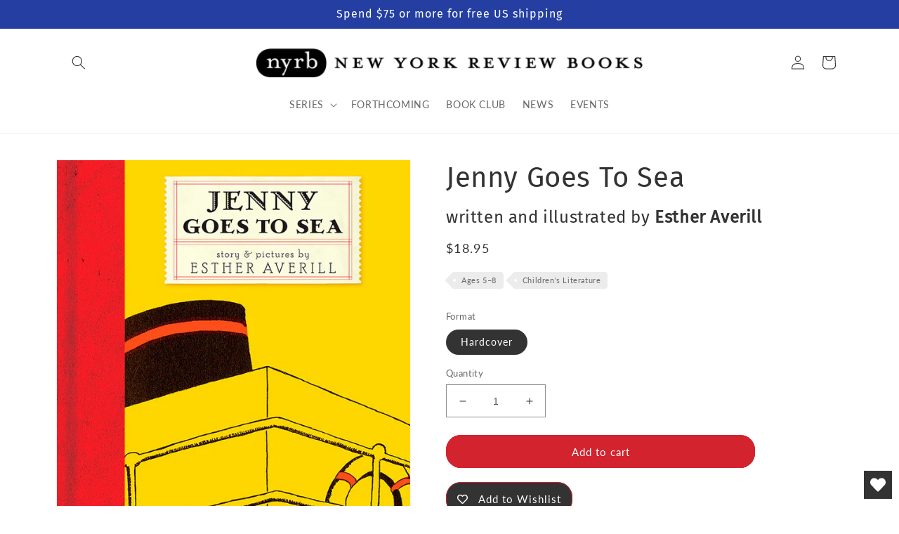

--- FILE ---
content_type: text/html; charset=utf-8
request_url: https://www.nyrb.com/collections/all/products/jenny-goes-to-sea
body_size: 73979
content:
<!doctype html>
<html class="no-js" lang="en">
  <head>
	<script src="//www.nyrb.com/cdn/shop/files/pandectes-rules.js?v=12346366653321221437"></script>
	
	
	
    <meta charset="utf-8">
    <meta http-equiv="X-UA-Compatible" content="IE=edge">
    <meta name="viewport" content="width=device-width,initial-scale=1">
    <meta name="theme-color" content="">
      <meta name="msvalidate.01" content="669C97B37B663DC2D1A2613756F976FC" />
      <meta name="google-site-verification" content="t6XZYWveyejCc6MZWoxHlqZ1KUCoNOyqqLra1AAYqbU" />
    <link rel="canonical" href="https://www.nyrb.com/products/jenny-goes-to-sea">
    <link rel="preconnect" href="https://cdn.shopify.com" crossorigin><link rel="icon" type="image/png" href="//www.nyrb.com/cdn/shop/files/nyrb-logo-favicon.png?crop=center&height=32&v=1679675451&width=32"><link rel="preconnect" href="https://fonts.shopifycdn.com" crossorigin><title>
      Jenny Goes To Sea
 &ndash; New York Review Books</title>

    
      <meta name="description" content="In Jenny Goes to Sea, our heroine makes her passage on the good ship Sea Queen with her master, Captain Tinker, and her adopted brothers, tiger cat Edward, and black-and-white cat Checkers. Once on board, they meet the adventurous ship’s cat, Jack Tar. Leaving New York’s harbor, the friends travel to Africa and Asia, a">
    

    

<meta property="og:site_name" content="New York Review Books">
<meta property="og:url" content="https://www.nyrb.com/products/jenny-goes-to-sea">
<meta property="og:title" content="Jenny Goes To Sea">
<meta property="og:type" content="product">
<meta property="og:description" content="In Jenny Goes to Sea, our heroine makes her passage on the good ship Sea Queen with her master, Captain Tinker, and her adopted brothers, tiger cat Edward, and black-and-white cat Checkers. Once on board, they meet the adventurous ship’s cat, Jack Tar. Leaving New York’s harbor, the friends travel to Africa and Asia, a"><meta property="og:image" content="http://www.nyrb.com/cdn/shop/products/Jenny-Goes-to-Sea.jpg?v=1518198784">
  <meta property="og:image:secure_url" content="https://www.nyrb.com/cdn/shop/products/Jenny-Goes-to-Sea.jpg?v=1518198784">
  <meta property="og:image:width" content="650">
  <meta property="og:image:height" content="1005"><meta property="og:price:amount" content="18.95">
  <meta property="og:price:currency" content="USD"><meta name="twitter:site" content="@NYRB_Imprints"><meta name="twitter:card" content="summary_large_image">
<meta name="twitter:title" content="Jenny Goes To Sea">
<meta name="twitter:description" content="In Jenny Goes to Sea, our heroine makes her passage on the good ship Sea Queen with her master, Captain Tinker, and her adopted brothers, tiger cat Edward, and black-and-white cat Checkers. Once on board, they meet the adventurous ship’s cat, Jack Tar. Leaving New York’s harbor, the friends travel to Africa and Asia, a">


    <script src="//www.nyrb.com/cdn/shop/t/13/assets/global.js?v=24850326154503943211677682404" defer="defer"></script>
    <script>window.performance && window.performance.mark && window.performance.mark('shopify.content_for_header.start');</script><meta name="facebook-domain-verification" content="q1j72m3fvpbj13bt5662xwuxn1qi0c">
<meta id="shopify-digital-wallet" name="shopify-digital-wallet" content="/7269203/digital_wallets/dialog">
<meta name="shopify-checkout-api-token" content="3b542f3e65e48dca911fa7c971dded97">
<link rel="alternate" type="application/json+oembed" href="https://www.nyrb.com/products/jenny-goes-to-sea.oembed">
<script async="async" src="/checkouts/internal/preloads.js?locale=en-US"></script>
<link rel="preconnect" href="https://shop.app" crossorigin="anonymous">
<script async="async" src="https://shop.app/checkouts/internal/preloads.js?locale=en-US&shop_id=7269203" crossorigin="anonymous"></script>
<script id="apple-pay-shop-capabilities" type="application/json">{"shopId":7269203,"countryCode":"US","currencyCode":"USD","merchantCapabilities":["supports3DS"],"merchantId":"gid:\/\/shopify\/Shop\/7269203","merchantName":"New York Review Books","requiredBillingContactFields":["postalAddress","email","phone"],"requiredShippingContactFields":["postalAddress","email","phone"],"shippingType":"shipping","supportedNetworks":["visa","masterCard","amex","discover","elo","jcb"],"total":{"type":"pending","label":"New York Review Books","amount":"1.00"},"shopifyPaymentsEnabled":true,"supportsSubscriptions":true}</script>
<script id="shopify-features" type="application/json">{"accessToken":"3b542f3e65e48dca911fa7c971dded97","betas":["rich-media-storefront-analytics"],"domain":"www.nyrb.com","predictiveSearch":true,"shopId":7269203,"locale":"en"}</script>
<script>var Shopify = Shopify || {};
Shopify.shop = "nyrb.myshopify.com";
Shopify.locale = "en";
Shopify.currency = {"active":"USD","rate":"1.0"};
Shopify.country = "US";
Shopify.theme = {"name":"NYRB 2023","id":133098668200,"schema_name":"Dawn","schema_version":"6.0.2","theme_store_id":null,"role":"main"};
Shopify.theme.handle = "null";
Shopify.theme.style = {"id":null,"handle":null};
Shopify.cdnHost = "www.nyrb.com/cdn";
Shopify.routes = Shopify.routes || {};
Shopify.routes.root = "/";</script>
<script type="module">!function(o){(o.Shopify=o.Shopify||{}).modules=!0}(window);</script>
<script>!function(o){function n(){var o=[];function n(){o.push(Array.prototype.slice.apply(arguments))}return n.q=o,n}var t=o.Shopify=o.Shopify||{};t.loadFeatures=n(),t.autoloadFeatures=n()}(window);</script>
<script>
  window.ShopifyPay = window.ShopifyPay || {};
  window.ShopifyPay.apiHost = "shop.app\/pay";
  window.ShopifyPay.redirectState = null;
</script>
<script id="shop-js-analytics" type="application/json">{"pageType":"product"}</script>
<script defer="defer" async type="module" src="//www.nyrb.com/cdn/shopifycloud/shop-js/modules/v2/client.init-shop-cart-sync_BT-GjEfc.en.esm.js"></script>
<script defer="defer" async type="module" src="//www.nyrb.com/cdn/shopifycloud/shop-js/modules/v2/chunk.common_D58fp_Oc.esm.js"></script>
<script defer="defer" async type="module" src="//www.nyrb.com/cdn/shopifycloud/shop-js/modules/v2/chunk.modal_xMitdFEc.esm.js"></script>
<script type="module">
  await import("//www.nyrb.com/cdn/shopifycloud/shop-js/modules/v2/client.init-shop-cart-sync_BT-GjEfc.en.esm.js");
await import("//www.nyrb.com/cdn/shopifycloud/shop-js/modules/v2/chunk.common_D58fp_Oc.esm.js");
await import("//www.nyrb.com/cdn/shopifycloud/shop-js/modules/v2/chunk.modal_xMitdFEc.esm.js");

  window.Shopify.SignInWithShop?.initShopCartSync?.({"fedCMEnabled":true,"windoidEnabled":true});

</script>
<script>
  window.Shopify = window.Shopify || {};
  if (!window.Shopify.featureAssets) window.Shopify.featureAssets = {};
  window.Shopify.featureAssets['shop-js'] = {"shop-cart-sync":["modules/v2/client.shop-cart-sync_DZOKe7Ll.en.esm.js","modules/v2/chunk.common_D58fp_Oc.esm.js","modules/v2/chunk.modal_xMitdFEc.esm.js"],"init-fed-cm":["modules/v2/client.init-fed-cm_B6oLuCjv.en.esm.js","modules/v2/chunk.common_D58fp_Oc.esm.js","modules/v2/chunk.modal_xMitdFEc.esm.js"],"shop-cash-offers":["modules/v2/client.shop-cash-offers_D2sdYoxE.en.esm.js","modules/v2/chunk.common_D58fp_Oc.esm.js","modules/v2/chunk.modal_xMitdFEc.esm.js"],"shop-login-button":["modules/v2/client.shop-login-button_QeVjl5Y3.en.esm.js","modules/v2/chunk.common_D58fp_Oc.esm.js","modules/v2/chunk.modal_xMitdFEc.esm.js"],"pay-button":["modules/v2/client.pay-button_DXTOsIq6.en.esm.js","modules/v2/chunk.common_D58fp_Oc.esm.js","modules/v2/chunk.modal_xMitdFEc.esm.js"],"shop-button":["modules/v2/client.shop-button_DQZHx9pm.en.esm.js","modules/v2/chunk.common_D58fp_Oc.esm.js","modules/v2/chunk.modal_xMitdFEc.esm.js"],"avatar":["modules/v2/client.avatar_BTnouDA3.en.esm.js"],"init-windoid":["modules/v2/client.init-windoid_CR1B-cfM.en.esm.js","modules/v2/chunk.common_D58fp_Oc.esm.js","modules/v2/chunk.modal_xMitdFEc.esm.js"],"init-shop-for-new-customer-accounts":["modules/v2/client.init-shop-for-new-customer-accounts_C_vY_xzh.en.esm.js","modules/v2/client.shop-login-button_QeVjl5Y3.en.esm.js","modules/v2/chunk.common_D58fp_Oc.esm.js","modules/v2/chunk.modal_xMitdFEc.esm.js"],"init-shop-email-lookup-coordinator":["modules/v2/client.init-shop-email-lookup-coordinator_BI7n9ZSv.en.esm.js","modules/v2/chunk.common_D58fp_Oc.esm.js","modules/v2/chunk.modal_xMitdFEc.esm.js"],"init-shop-cart-sync":["modules/v2/client.init-shop-cart-sync_BT-GjEfc.en.esm.js","modules/v2/chunk.common_D58fp_Oc.esm.js","modules/v2/chunk.modal_xMitdFEc.esm.js"],"shop-toast-manager":["modules/v2/client.shop-toast-manager_DiYdP3xc.en.esm.js","modules/v2/chunk.common_D58fp_Oc.esm.js","modules/v2/chunk.modal_xMitdFEc.esm.js"],"init-customer-accounts":["modules/v2/client.init-customer-accounts_D9ZNqS-Q.en.esm.js","modules/v2/client.shop-login-button_QeVjl5Y3.en.esm.js","modules/v2/chunk.common_D58fp_Oc.esm.js","modules/v2/chunk.modal_xMitdFEc.esm.js"],"init-customer-accounts-sign-up":["modules/v2/client.init-customer-accounts-sign-up_iGw4briv.en.esm.js","modules/v2/client.shop-login-button_QeVjl5Y3.en.esm.js","modules/v2/chunk.common_D58fp_Oc.esm.js","modules/v2/chunk.modal_xMitdFEc.esm.js"],"shop-follow-button":["modules/v2/client.shop-follow-button_CqMgW2wH.en.esm.js","modules/v2/chunk.common_D58fp_Oc.esm.js","modules/v2/chunk.modal_xMitdFEc.esm.js"],"checkout-modal":["modules/v2/client.checkout-modal_xHeaAweL.en.esm.js","modules/v2/chunk.common_D58fp_Oc.esm.js","modules/v2/chunk.modal_xMitdFEc.esm.js"],"shop-login":["modules/v2/client.shop-login_D91U-Q7h.en.esm.js","modules/v2/chunk.common_D58fp_Oc.esm.js","modules/v2/chunk.modal_xMitdFEc.esm.js"],"lead-capture":["modules/v2/client.lead-capture_BJmE1dJe.en.esm.js","modules/v2/chunk.common_D58fp_Oc.esm.js","modules/v2/chunk.modal_xMitdFEc.esm.js"],"payment-terms":["modules/v2/client.payment-terms_Ci9AEqFq.en.esm.js","modules/v2/chunk.common_D58fp_Oc.esm.js","modules/v2/chunk.modal_xMitdFEc.esm.js"]};
</script>
<script>(function() {
  var isLoaded = false;
  function asyncLoad() {
    if (isLoaded) return;
    isLoaded = true;
    var urls = ["https:\/\/upsells.boldapps.net\/v2_ui\/js\/UpsellTracker.js?shop=nyrb.myshopify.com","https:\/\/upsells.boldapps.net\/v2_ui\/js\/upsell.js?shop=nyrb.myshopify.com","https:\/\/cp.boldapps.net\/js\/cspqb.js?shop=nyrb.myshopify.com","https:\/\/wishlisthero-assets.revampco.com\/store-front\/bundle2.js?shop=nyrb.myshopify.com","https:\/\/wishlisthero-assets.revampco.com\/store-front\/bundle2.js?shop=nyrb.myshopify.com","https:\/\/wishlisthero-assets.revampco.com\/store-front\/bundle2.js?shop=nyrb.myshopify.com"];
    for (var i = 0; i < urls.length; i++) {
      var s = document.createElement('script');
      s.type = 'text/javascript';
      s.async = true;
      s.src = urls[i];
      var x = document.getElementsByTagName('script')[0];
      x.parentNode.insertBefore(s, x);
    }
  };
  if(window.attachEvent) {
    window.attachEvent('onload', asyncLoad);
  } else {
    window.addEventListener('load', asyncLoad, false);
  }
})();</script>
<script id="__st">var __st={"a":7269203,"offset":-18000,"reqid":"71a4e1dc-cd35-4b3d-bed6-37408ea3b7ea-1769252767","pageurl":"www.nyrb.com\/collections\/all\/products\/jenny-goes-to-sea","u":"2a1d2dab4d50","p":"product","rtyp":"product","rid":417679537};</script>
<script>window.ShopifyPaypalV4VisibilityTracking = true;</script>
<script id="captcha-bootstrap">!function(){'use strict';const t='contact',e='account',n='new_comment',o=[[t,t],['blogs',n],['comments',n],[t,'customer']],c=[[e,'customer_login'],[e,'guest_login'],[e,'recover_customer_password'],[e,'create_customer']],r=t=>t.map((([t,e])=>`form[action*='/${t}']:not([data-nocaptcha='true']) input[name='form_type'][value='${e}']`)).join(','),a=t=>()=>t?[...document.querySelectorAll(t)].map((t=>t.form)):[];function s(){const t=[...o],e=r(t);return a(e)}const i='password',u='form_key',d=['recaptcha-v3-token','g-recaptcha-response','h-captcha-response',i],f=()=>{try{return window.sessionStorage}catch{return}},m='__shopify_v',_=t=>t.elements[u];function p(t,e,n=!1){try{const o=window.sessionStorage,c=JSON.parse(o.getItem(e)),{data:r}=function(t){const{data:e,action:n}=t;return t[m]||n?{data:e,action:n}:{data:t,action:n}}(c);for(const[e,n]of Object.entries(r))t.elements[e]&&(t.elements[e].value=n);n&&o.removeItem(e)}catch(o){console.error('form repopulation failed',{error:o})}}const l='form_type',E='cptcha';function T(t){t.dataset[E]=!0}const w=window,h=w.document,L='Shopify',v='ce_forms',y='captcha';let A=!1;((t,e)=>{const n=(g='f06e6c50-85a8-45c8-87d0-21a2b65856fe',I='https://cdn.shopify.com/shopifycloud/storefront-forms-hcaptcha/ce_storefront_forms_captcha_hcaptcha.v1.5.2.iife.js',D={infoText:'Protected by hCaptcha',privacyText:'Privacy',termsText:'Terms'},(t,e,n)=>{const o=w[L][v],c=o.bindForm;if(c)return c(t,g,e,D).then(n);var r;o.q.push([[t,g,e,D],n]),r=I,A||(h.body.append(Object.assign(h.createElement('script'),{id:'captcha-provider',async:!0,src:r})),A=!0)});var g,I,D;w[L]=w[L]||{},w[L][v]=w[L][v]||{},w[L][v].q=[],w[L][y]=w[L][y]||{},w[L][y].protect=function(t,e){n(t,void 0,e),T(t)},Object.freeze(w[L][y]),function(t,e,n,w,h,L){const[v,y,A,g]=function(t,e,n){const i=e?o:[],u=t?c:[],d=[...i,...u],f=r(d),m=r(i),_=r(d.filter((([t,e])=>n.includes(e))));return[a(f),a(m),a(_),s()]}(w,h,L),I=t=>{const e=t.target;return e instanceof HTMLFormElement?e:e&&e.form},D=t=>v().includes(t);t.addEventListener('submit',(t=>{const e=I(t);if(!e)return;const n=D(e)&&!e.dataset.hcaptchaBound&&!e.dataset.recaptchaBound,o=_(e),c=g().includes(e)&&(!o||!o.value);(n||c)&&t.preventDefault(),c&&!n&&(function(t){try{if(!f())return;!function(t){const e=f();if(!e)return;const n=_(t);if(!n)return;const o=n.value;o&&e.removeItem(o)}(t);const e=Array.from(Array(32),(()=>Math.random().toString(36)[2])).join('');!function(t,e){_(t)||t.append(Object.assign(document.createElement('input'),{type:'hidden',name:u})),t.elements[u].value=e}(t,e),function(t,e){const n=f();if(!n)return;const o=[...t.querySelectorAll(`input[type='${i}']`)].map((({name:t})=>t)),c=[...d,...o],r={};for(const[a,s]of new FormData(t).entries())c.includes(a)||(r[a]=s);n.setItem(e,JSON.stringify({[m]:1,action:t.action,data:r}))}(t,e)}catch(e){console.error('failed to persist form',e)}}(e),e.submit())}));const S=(t,e)=>{t&&!t.dataset[E]&&(n(t,e.some((e=>e===t))),T(t))};for(const o of['focusin','change'])t.addEventListener(o,(t=>{const e=I(t);D(e)&&S(e,y())}));const B=e.get('form_key'),M=e.get(l),P=B&&M;t.addEventListener('DOMContentLoaded',(()=>{const t=y();if(P)for(const e of t)e.elements[l].value===M&&p(e,B);[...new Set([...A(),...v().filter((t=>'true'===t.dataset.shopifyCaptcha))])].forEach((e=>S(e,t)))}))}(h,new URLSearchParams(w.location.search),n,t,e,['guest_login'])})(!0,!0)}();</script>
<script integrity="sha256-4kQ18oKyAcykRKYeNunJcIwy7WH5gtpwJnB7kiuLZ1E=" data-source-attribution="shopify.loadfeatures" defer="defer" src="//www.nyrb.com/cdn/shopifycloud/storefront/assets/storefront/load_feature-a0a9edcb.js" crossorigin="anonymous"></script>
<script crossorigin="anonymous" defer="defer" src="//www.nyrb.com/cdn/shopifycloud/storefront/assets/shopify_pay/storefront-65b4c6d7.js?v=20250812"></script>
<script data-source-attribution="shopify.dynamic_checkout.dynamic.init">var Shopify=Shopify||{};Shopify.PaymentButton=Shopify.PaymentButton||{isStorefrontPortableWallets:!0,init:function(){window.Shopify.PaymentButton.init=function(){};var t=document.createElement("script");t.src="https://www.nyrb.com/cdn/shopifycloud/portable-wallets/latest/portable-wallets.en.js",t.type="module",document.head.appendChild(t)}};
</script>
<script data-source-attribution="shopify.dynamic_checkout.buyer_consent">
  function portableWalletsHideBuyerConsent(e){var t=document.getElementById("shopify-buyer-consent"),n=document.getElementById("shopify-subscription-policy-button");t&&n&&(t.classList.add("hidden"),t.setAttribute("aria-hidden","true"),n.removeEventListener("click",e))}function portableWalletsShowBuyerConsent(e){var t=document.getElementById("shopify-buyer-consent"),n=document.getElementById("shopify-subscription-policy-button");t&&n&&(t.classList.remove("hidden"),t.removeAttribute("aria-hidden"),n.addEventListener("click",e))}window.Shopify?.PaymentButton&&(window.Shopify.PaymentButton.hideBuyerConsent=portableWalletsHideBuyerConsent,window.Shopify.PaymentButton.showBuyerConsent=portableWalletsShowBuyerConsent);
</script>
<script data-source-attribution="shopify.dynamic_checkout.cart.bootstrap">document.addEventListener("DOMContentLoaded",(function(){function t(){return document.querySelector("shopify-accelerated-checkout-cart, shopify-accelerated-checkout")}if(t())Shopify.PaymentButton.init();else{new MutationObserver((function(e,n){t()&&(Shopify.PaymentButton.init(),n.disconnect())})).observe(document.body,{childList:!0,subtree:!0})}}));
</script>
<link id="shopify-accelerated-checkout-styles" rel="stylesheet" media="screen" href="https://www.nyrb.com/cdn/shopifycloud/portable-wallets/latest/accelerated-checkout-backwards-compat.css" crossorigin="anonymous">
<style id="shopify-accelerated-checkout-cart">
        #shopify-buyer-consent {
  margin-top: 1em;
  display: inline-block;
  width: 100%;
}

#shopify-buyer-consent.hidden {
  display: none;
}

#shopify-subscription-policy-button {
  background: none;
  border: none;
  padding: 0;
  text-decoration: underline;
  font-size: inherit;
  cursor: pointer;
}

#shopify-subscription-policy-button::before {
  box-shadow: none;
}

      </style>
<script id="sections-script" data-sections="product-recommendations,header,footer" defer="defer" src="//www.nyrb.com/cdn/shop/t/13/compiled_assets/scripts.js?v=3738"></script>
<script>window.performance && window.performance.mark && window.performance.mark('shopify.content_for_header.end');</script>

<script>window.BOLD = window.BOLD || {};
    window.BOLD.common = window.BOLD.common || {};
    window.BOLD.common.Shopify = window.BOLD.common.Shopify || {};
    window.BOLD.common.Shopify.shop = {
      domain: 'www.nyrb.com',
      permanent_domain: 'nyrb.myshopify.com',
      url: 'https://www.nyrb.com',
      secure_url: 'https://www.nyrb.com',money_format: "${{amount}}",currency: "USD"
    };
    window.BOLD.common.Shopify.customer = {
      id: null,
      tags: null,
    };
    window.BOLD.common.Shopify.cart = {"note":null,"attributes":{},"original_total_price":0,"total_price":0,"total_discount":0,"total_weight":0.0,"item_count":0,"items":[],"requires_shipping":false,"currency":"USD","items_subtotal_price":0,"cart_level_discount_applications":[],"checkout_charge_amount":0};
    window.BOLD.common.template = 'product';window.BOLD.common.Shopify.formatMoney = function(money, format) {
        function n(t, e) {
            return "undefined" == typeof t ? e : t
        }
        function r(t, e, r, i) {
            if (e = n(e, 2),
                r = n(r, ","),
                i = n(i, "."),
            isNaN(t) || null == t)
                return 0;
            t = (t / 100).toFixed(e);
            var o = t.split(".")
                , a = o[0].replace(/(\d)(?=(\d\d\d)+(?!\d))/g, "$1" + r)
                , s = o[1] ? i + o[1] : "";
            return a + s
        }
        "string" == typeof money && (money = money.replace(".", ""));
        var i = ""
            , o = /\{\{\s*(\w+)\s*\}\}/
            , a = format || window.BOLD.common.Shopify.shop.money_format || window.Shopify.money_format || "$ {{ amount }}";
        switch (a.match(o)[1]) {
            case "amount":
                i = r(money, 2, ",", ".");
                break;
            case "amount_no_decimals":
                i = r(money, 0, ",", ".");
                break;
            case "amount_with_comma_separator":
                i = r(money, 2, ".", ",");
                break;
            case "amount_no_decimals_with_comma_separator":
                i = r(money, 0, ".", ",");
                break;
            case "amount_with_space_separator":
                i = r(money, 2, " ", ",");
                break;
            case "amount_no_decimals_with_space_separator":
                i = r(money, 0, " ", ",");
                break;
            case "amount_with_apostrophe_separator":
                i = r(money, 2, "'", ".");
                break;
        }
        return a.replace(o, i);
    };
    window.BOLD.common.Shopify.saveProduct = function (handle, product) {
      if (typeof handle === 'string' && typeof window.BOLD.common.Shopify.products[handle] === 'undefined') {
        if (typeof product === 'number') {
          window.BOLD.common.Shopify.handles[product] = handle;
          product = { id: product };
        }
        window.BOLD.common.Shopify.products[handle] = product;
      }
    };
    window.BOLD.common.Shopify.saveVariant = function (variant_id, variant) {
      if (typeof variant_id === 'number' && typeof window.BOLD.common.Shopify.variants[variant_id] === 'undefined') {
        window.BOLD.common.Shopify.variants[variant_id] = variant;
      }
    };window.BOLD.common.Shopify.products = window.BOLD.common.Shopify.products || {};
    window.BOLD.common.Shopify.variants = window.BOLD.common.Shopify.variants || {};
    window.BOLD.common.Shopify.handles = window.BOLD.common.Shopify.handles || {};window.BOLD.common.Shopify.handle = "jenny-goes-to-sea"
window.BOLD.common.Shopify.saveProduct("jenny-goes-to-sea", 417679537);window.BOLD.common.Shopify.saveVariant(1094934129, { product_id: 417679537, product_handle: "jenny-goes-to-sea", price: 1895, group_id: '', csp_metafield: {}});window.BOLD.apps_installed = {"Customer Pricing":3,"Loyalties":2,"Product Discount":1,"Product Upsell":3} || {};window.BOLD.common.Shopify.metafields = window.BOLD.common.Shopify.metafields || {};window.BOLD.common.Shopify.metafields["bold_rp"] = {};window.BOLD.common.Shopify.metafields["bold_csp_defaults"] = {};window.BOLD.common.cacheParams = window.BOLD.common.cacheParams || {};
    window.BOLD.common.cacheParams.csp = 1699540682;
</script>

<script>
</script>
<link href="//www.nyrb.com/cdn/shop/t/13/assets/bold-upsell.css?v=98216215792372042551680087439" rel="stylesheet" type="text/css" media="all" />
<link href="//www.nyrb.com/cdn/shop/t/13/assets/bold-upsell-custom.css?v=150135899998303055901680087440" rel="stylesheet" type="text/css" media="all" />
<script>
</script>
<script id="bold-platform-data" type="application/json">
{
  "shop": {
    "domain": "www.nyrb.com",
    "permanent_domain": "nyrb.myshopify.com",
    "url": "https://www.nyrb.com",
    "secure_url": "https://www.nyrb.com",
    "money_format": "${{amount}}",
    "currency": "USD"
  },
  "customer": {
    "id": null,
    "tags": null
  },
  "cart": {"note":null,"attributes":{},"original_total_price":0,"total_price":0,"total_discount":0,"total_weight":0.0,"item_count":0,"items":[],"requires_shipping":false,"currency":"USD","items_subtotal_price":0,"cart_level_discount_applications":[],"checkout_charge_amount":0},
  "line_item_products": [],
  "template": "product",
  "product": {"id":417679537,"title":"Jenny Goes To Sea","handle":"jenny-goes-to-sea","description":"\u003cmeta charset=\"utf-8\"\u003e\n\u003cp\u003eIn \u003ci\u003eJenny Goes to Sea\u003c\/i\u003e, our heroine makes her passage on the good ship Sea Queen with her master, Captain Tinker, and her adopted brothers, tiger cat Edward, and black-and-white cat Checkers. Once on board, they meet the adventurous ship’s cat, Jack Tar.\u003c\/p\u003e\n\u003cp\u003eLeaving New York’s harbor, the friends travel to Africa and Asia, and return through the Panama Canal. At each port they meet a colorful local cat who shows them around. Jenny and her pals have their fortunes told by an Abyssinian cat in Zanzibar; dance the sailor’s hornpipe with Bobo the Burmese, another ship’s cat who was left behind, in Singapore; and float with Siamese cat Dara in a sampan boat on a Bangkok river—a truly exotic adventure.\u003cem\u003e\u003cstrong\u003e\u003c\/strong\u003e\u003c\/em\u003e\u003c\/p\u003e\n\u003cp style=\"display: none;\"\u003eEsther Averill\u003c\/p\u003e","published_at":"2015-02-24T15:52:00-05:00","created_at":"2015-02-24T15:52:55-05:00","vendor":"New York Review Books","type":"NYRB Kids","tags":["Ages 5–8","Children's Literature"],"price":1895,"price_min":1895,"price_max":1895,"available":true,"price_varies":false,"compare_at_price":0,"compare_at_price_min":0,"compare_at_price_max":0,"compare_at_price_varies":false,"variants":[{"id":1094934129,"title":"Hardcover","option1":"Hardcover","option2":null,"option3":null,"sku":"9781590171554","requires_shipping":true,"taxable":true,"featured_image":null,"available":true,"name":"Jenny Goes To Sea - Hardcover","public_title":"Hardcover","options":["Hardcover"],"price":1895,"weight":345,"compare_at_price":0,"inventory_quantity":44,"inventory_management":"shopify","inventory_policy":"deny","barcode":"","requires_selling_plan":false,"selling_plan_allocations":[]}],"images":["\/\/www.nyrb.com\/cdn\/shop\/products\/Jenny-Goes-to-Sea.jpg?v=1518198784","\/\/www.nyrb.com\/cdn\/shop\/files\/76-77.webp?v=1708628548","\/\/www.nyrb.com\/cdn\/shop\/files\/8-9.webp?v=1708628558","\/\/www.nyrb.com\/cdn\/shop\/files\/110-111.webp?v=1708628568"],"featured_image":"\/\/www.nyrb.com\/cdn\/shop\/products\/Jenny-Goes-to-Sea.jpg?v=1518198784","options":["Cover"],"media":[{"alt":null,"id":2841420038281,"position":1,"preview_image":{"aspect_ratio":0.647,"height":1005,"width":650,"src":"\/\/www.nyrb.com\/cdn\/shop\/products\/Jenny-Goes-to-Sea.jpg?v=1518198784"},"aspect_ratio":0.647,"height":1005,"media_type":"image","src":"\/\/www.nyrb.com\/cdn\/shop\/products\/Jenny-Goes-to-Sea.jpg?v=1518198784","width":650},{"alt":null,"id":30277660410024,"position":2,"preview_image":{"aspect_ratio":1.353,"height":612,"width":828,"src":"\/\/www.nyrb.com\/cdn\/shop\/files\/76-77.webp?v=1708628548"},"aspect_ratio":1.353,"height":612,"media_type":"image","src":"\/\/www.nyrb.com\/cdn\/shop\/files\/76-77.webp?v=1708628548","width":828},{"alt":null,"id":30277662015656,"position":3,"preview_image":{"aspect_ratio":1.353,"height":612,"width":828,"src":"\/\/www.nyrb.com\/cdn\/shop\/files\/8-9.webp?v=1708628558"},"aspect_ratio":1.353,"height":612,"media_type":"image","src":"\/\/www.nyrb.com\/cdn\/shop\/files\/8-9.webp?v=1708628558","width":828},{"alt":null,"id":30277664178344,"position":4,"preview_image":{"aspect_ratio":1.353,"height":612,"width":828,"src":"\/\/www.nyrb.com\/cdn\/shop\/files\/110-111.webp?v=1708628568"},"aspect_ratio":1.353,"height":612,"media_type":"image","src":"\/\/www.nyrb.com\/cdn\/shop\/files\/110-111.webp?v=1708628568","width":828}],"requires_selling_plan":false,"selling_plan_groups":[],"content":"\u003cmeta charset=\"utf-8\"\u003e\n\u003cp\u003eIn \u003ci\u003eJenny Goes to Sea\u003c\/i\u003e, our heroine makes her passage on the good ship Sea Queen with her master, Captain Tinker, and her adopted brothers, tiger cat Edward, and black-and-white cat Checkers. Once on board, they meet the adventurous ship’s cat, Jack Tar.\u003c\/p\u003e\n\u003cp\u003eLeaving New York’s harbor, the friends travel to Africa and Asia, and return through the Panama Canal. At each port they meet a colorful local cat who shows them around. Jenny and her pals have their fortunes told by an Abyssinian cat in Zanzibar; dance the sailor’s hornpipe with Bobo the Burmese, another ship’s cat who was left behind, in Singapore; and float with Siamese cat Dara in a sampan boat on a Bangkok river—a truly exotic adventure.\u003cem\u003e\u003cstrong\u003e\u003c\/strong\u003e\u003c\/em\u003e\u003c\/p\u003e\n\u003cp style=\"display: none;\"\u003eEsther Averill\u003c\/p\u003e"},
  "collection": [{"id":11006609159,"title":"Berlin Alexanderplatz","handle":"berlin-alexanderplatz","description":"\u003cp\u003e\u003cem\u003eBerlin Alexanderplatz\u003c\/em\u003e, the great novel of Berlin and the doomed Weimar Republic, is one of the great books of the twentieth century—gruesome, farcical, and appalling, word-drunk, pitch-dark. In Michael Hofmann's extraordinary new translation, Alfred Döblin's masterpiece lives in English for the first time.\u003cbr\u003e\u003cbr\u003eAs Döblin writes in the opening pages: \u003cbr\u003e\u003cbr\u003e\u003cem\u003eThe subject of this book is the life of the former cement worker and haulier Franz Biberkopf in Berlin. As our \u003c\/em\u003e\u003cem\u003estory begins, he has just been released from prison, where he did time for some stupid stuff; now he is back \u003c\/em\u003e\u003cem\u003ein Berlin, determined to go straight. \u003c\/em\u003e\u003cbr\u003e\u003cbr\u003e\u003cem\u003eTo begin with, he succeeds. But then, though doing all right for himself financially, he gets involved in a \u003c\/em\u003e\u003cem\u003eset-to with an unpredictable external agency that looks an awful lot like fate. \u003c\/em\u003e\u003cbr\u003e\u003cbr\u003e\u003cem\u003eThree times the force attacks him and disrupts his scheme. The first time it comes at him with dishonesty and deception. Our man is able to get to his feet, he is still good to stand. \u003c\/em\u003e\u003cbr\u003e\u003cbr\u003e\u003cem\u003eThen it strikes him a low blow. He has trouble getting up from that, he is almost counted out. And finally it hits him with monstrous and extreme violence.\u003c\/em\u003e\u003c\/p\u003e\n\u003cp\u003e\u003cspan style=\"display: none;\"\u003e by alfred döblin, translated by michael hofmann doblin \u003c\/span\u003e\u003c\/p\u003e","published_at":"2017-08-04T15:00:56-04:00","created_at":"2017-08-04T15:18:01-04:00","vendor":"New York Review Books","type":"NYRB Classics","tags":["Available as E-Book","Fiction","German Literature","International Literature"],"price":1995,"price_min":1995,"price_max":1995,"available":true,"price_varies":false,"compare_at_price":0,"compare_at_price_min":0,"compare_at_price_max":0,"compare_at_price_varies":false,"variants":[{"id":50076683463,"title":"Paperback","option1":"Paperback","option2":null,"option3":null,"sku":"9781681371993","requires_shipping":true,"taxable":true,"featured_image":null,"available":true,"name":"Berlin Alexanderplatz - Paperback","public_title":"Paperback","options":["Paperback"],"price":1995,"weight":476,"compare_at_price":0,"inventory_quantity":50,"inventory_management":"shopify","inventory_policy":"deny","barcode":"","requires_selling_plan":false,"selling_plan_allocations":[]}],"images":["\/\/www.nyrb.com\/cdn\/shop\/products\/doblin_cvr_new_COLORS.jpg?v=1509035965"],"featured_image":"\/\/www.nyrb.com\/cdn\/shop\/products\/doblin_cvr_new_COLORS.jpg?v=1509035965","options":["Cover"],"media":[{"alt":null,"id":2881294008457,"position":1,"preview_image":{"aspect_ratio":0.625,"height":2400,"width":1500,"src":"\/\/www.nyrb.com\/cdn\/shop\/products\/doblin_cvr_new_COLORS.jpg?v=1509035965"},"aspect_ratio":0.625,"height":2400,"media_type":"image","src":"\/\/www.nyrb.com\/cdn\/shop\/products\/doblin_cvr_new_COLORS.jpg?v=1509035965","width":1500}],"requires_selling_plan":false,"selling_plan_groups":[],"content":"\u003cp\u003e\u003cem\u003eBerlin Alexanderplatz\u003c\/em\u003e, the great novel of Berlin and the doomed Weimar Republic, is one of the great books of the twentieth century—gruesome, farcical, and appalling, word-drunk, pitch-dark. In Michael Hofmann's extraordinary new translation, Alfred Döblin's masterpiece lives in English for the first time.\u003cbr\u003e\u003cbr\u003eAs Döblin writes in the opening pages: \u003cbr\u003e\u003cbr\u003e\u003cem\u003eThe subject of this book is the life of the former cement worker and haulier Franz Biberkopf in Berlin. As our \u003c\/em\u003e\u003cem\u003estory begins, he has just been released from prison, where he did time for some stupid stuff; now he is back \u003c\/em\u003e\u003cem\u003ein Berlin, determined to go straight. \u003c\/em\u003e\u003cbr\u003e\u003cbr\u003e\u003cem\u003eTo begin with, he succeeds. But then, though doing all right for himself financially, he gets involved in a \u003c\/em\u003e\u003cem\u003eset-to with an unpredictable external agency that looks an awful lot like fate. \u003c\/em\u003e\u003cbr\u003e\u003cbr\u003e\u003cem\u003eThree times the force attacks him and disrupts his scheme. The first time it comes at him with dishonesty and deception. Our man is able to get to his feet, he is still good to stand. \u003c\/em\u003e\u003cbr\u003e\u003cbr\u003e\u003cem\u003eThen it strikes him a low blow. He has trouble getting up from that, he is almost counted out. And finally it hits him with monstrous and extreme violence.\u003c\/em\u003e\u003c\/p\u003e\n\u003cp\u003e\u003cspan style=\"display: none;\"\u003e by alfred döblin, translated by michael hofmann doblin \u003c\/span\u003e\u003c\/p\u003e"},{"id":417677137,"title":"Augustus","handle":"augustus","description":"\u003cp\u003e\u003cstrong\u003eWinner of the 1973 National Book Award for Fiction\u003c\/strong\u003e\u003c\/p\u003e\n\u003cp\u003eBy the Author of \u003ci\u003eStoner\u003c\/i\u003e\u003c\/p\u003e\n\u003cp\u003eIn \u003ci\u003eAugustus\u003c\/i\u003e, his third great novel, John Williams took on an entirely new challenge, a historical narrative set in classical Rome, exploring the life of the founder of the Roman Empire. To tell the story, Williams turned to the epistolary novel, a genre that was new to him, transforming and transcending it just as he did the western in \u003ci\u003eButcher's Crossing\u003c\/i\u003e and the campus novel in \u003ci\u003eStoner\u003c\/i\u003e. \u003ci\u003eAugustus\u003c\/i\u003e is the final triumph of a writer who has come to be recognized around the world as an American master.\u003cspan style=\"display: none;\"\u003eby John Williams, introduction by Daniel Mendelsohn\u003c\/span\u003e\u003c\/p\u003e","published_at":"2015-02-24T15:49:00-05:00","created_at":"2015-02-24T15:49:47-05:00","vendor":"New York Review Books","type":"NYRB Classics","tags":["American Literature","Available as E-Book","Fiction","Historical Fiction"],"price":1895,"price_min":1895,"price_max":1895,"available":true,"price_varies":false,"compare_at_price":1895,"compare_at_price_min":1895,"compare_at_price_max":1895,"compare_at_price_varies":false,"variants":[{"id":1094929261,"title":"Paperback","option1":"Paperback","option2":null,"option3":null,"sku":"9781590178218","requires_shipping":true,"taxable":true,"featured_image":null,"available":true,"name":"Augustus - Paperback","public_title":"Paperback","options":["Paperback"],"price":1895,"weight":345,"compare_at_price":1895,"inventory_quantity":50,"inventory_management":"shopify","inventory_policy":"deny","barcode":"","requires_selling_plan":false,"selling_plan_allocations":[]}],"images":["\/\/www.nyrb.com\/cdn\/shop\/products\/Augustus.jpg?v=1528394411"],"featured_image":"\/\/www.nyrb.com\/cdn\/shop\/products\/Augustus.jpg?v=1528394411","options":["Cover"],"media":[{"alt":null,"id":2841180995721,"position":1,"preview_image":{"aspect_ratio":0.626,"height":1039,"width":650,"src":"\/\/www.nyrb.com\/cdn\/shop\/products\/Augustus.jpg?v=1528394411"},"aspect_ratio":0.626,"height":1039,"media_type":"image","src":"\/\/www.nyrb.com\/cdn\/shop\/products\/Augustus.jpg?v=1528394411","width":650}],"requires_selling_plan":false,"selling_plan_groups":[],"content":"\u003cp\u003e\u003cstrong\u003eWinner of the 1973 National Book Award for Fiction\u003c\/strong\u003e\u003c\/p\u003e\n\u003cp\u003eBy the Author of \u003ci\u003eStoner\u003c\/i\u003e\u003c\/p\u003e\n\u003cp\u003eIn \u003ci\u003eAugustus\u003c\/i\u003e, his third great novel, John Williams took on an entirely new challenge, a historical narrative set in classical Rome, exploring the life of the founder of the Roman Empire. To tell the story, Williams turned to the epistolary novel, a genre that was new to him, transforming and transcending it just as he did the western in \u003ci\u003eButcher's Crossing\u003c\/i\u003e and the campus novel in \u003ci\u003eStoner\u003c\/i\u003e. \u003ci\u003eAugustus\u003c\/i\u003e is the final triumph of a writer who has come to be recognized around the world as an American master.\u003cspan style=\"display: none;\"\u003eby John Williams, introduction by Daniel Mendelsohn\u003c\/span\u003e\u003c\/p\u003e"},{"id":10113548487,"title":"In a Lonely Place","handle":"in-a-lonely-place","description":"\u003cp\u003eLos Angeles in the late 1940s is a city of promise and prosperity, but not for former fighter pilot Dix Steele.  To his mind nothing has come close to matching “that feeling of power and exhilaration and freedom that came with loneness in the sky.” He prowls the foggy city night—­bus stops and stretches of da\u003cspan\u003erkened beaches and movie houses just emptying out—seeking solitary young women. His funds are running out and his frustrations are growing. Where is the good life he w\u003c\/span\u003eas promised? Why does he always get a raw deal? Then he hooks up with his old Air Corps buddy Brub, now working for the LAPD, who just happens to be on the trail of the strangler who’s been terrorizing the women of the city for months...\u003c\/p\u003e\n\u003cp\u003eWritten with controlled elegance, Dorothy B. Hughes’s tense novel is at once an early indictment of a truly toxic masculinity and a twisty page-turner with a surprisingly feminist resolution. A classic of golden age noir,\u003ci\u003e In a Lonely Place\u003c\/i\u003e also inspired Nicholas Ray’s 1950 film of the same name, starring Humphrey Bogart.\u003c\/p\u003e","published_at":"2020-06-18T14:30:27-04:00","created_at":"2017-03-20T17:39:24-04:00","vendor":"New York Review Books","type":"NYRB Classics","tags":["American Literature","Available as E-Book","Suspense \u0026 Crime"],"price":1495,"price_min":1495,"price_max":1495,"available":true,"price_varies":false,"compare_at_price":1495,"compare_at_price_min":1495,"compare_at_price_max":1495,"compare_at_price_varies":false,"variants":[{"id":40853415367,"title":"Paperback","option1":"Paperback","option2":null,"option3":null,"sku":"9781681371474","requires_shipping":true,"taxable":true,"featured_image":null,"available":true,"name":"In a Lonely Place - Paperback","public_title":"Paperback","options":["Paperback"],"price":1495,"weight":232,"compare_at_price":1495,"inventory_quantity":50,"inventory_management":"shopify","inventory_policy":"deny","barcode":"","requires_selling_plan":false,"selling_plan_allocations":[]}],"images":["\/\/www.nyrb.com\/cdn\/shop\/products\/hughes.final_hi-res.jpeg?v=1494452250"],"featured_image":"\/\/www.nyrb.com\/cdn\/shop\/products\/hughes.final_hi-res.jpeg?v=1494452250","options":["Cover"],"media":[{"alt":null,"id":2874944356489,"position":1,"preview_image":{"aspect_ratio":0.625,"height":2400,"width":1500,"src":"\/\/www.nyrb.com\/cdn\/shop\/products\/hughes.final_hi-res.jpeg?v=1494452250"},"aspect_ratio":0.625,"height":2400,"media_type":"image","src":"\/\/www.nyrb.com\/cdn\/shop\/products\/hughes.final_hi-res.jpeg?v=1494452250","width":1500}],"requires_selling_plan":false,"selling_plan_groups":[],"content":"\u003cp\u003eLos Angeles in the late 1940s is a city of promise and prosperity, but not for former fighter pilot Dix Steele.  To his mind nothing has come close to matching “that feeling of power and exhilaration and freedom that came with loneness in the sky.” He prowls the foggy city night—­bus stops and stretches of da\u003cspan\u003erkened beaches and movie houses just emptying out—seeking solitary young women. His funds are running out and his frustrations are growing. Where is the good life he w\u003c\/span\u003eas promised? Why does he always get a raw deal? Then he hooks up with his old Air Corps buddy Brub, now working for the LAPD, who just happens to be on the trail of the strangler who’s been terrorizing the women of the city for months...\u003c\/p\u003e\n\u003cp\u003eWritten with controlled elegance, Dorothy B. Hughes’s tense novel is at once an early indictment of a truly toxic masculinity and a twisty page-turner with a surprisingly feminist resolution. A classic of golden age noir,\u003ci\u003e In a Lonely Place\u003c\/i\u003e also inspired Nicholas Ray’s 1950 film of the same name, starring Humphrey Bogart.\u003c\/p\u003e"},{"id":1226740695092,"title":"Stalingrad","handle":"stalingrad","description":"\u003cp class=\"p1\"\u003e\u003cspan class=\"s1\"\u003eIn April 1942, Hitler and Mussolini meet in Salzburg where they agree on a renewed assault on the Soviet Union. Launched in the summer, the campaign soon picks up speed, as the routed Red Army is driven back to the industrial center of Stalingrad on the banks of the Volga. In the rubble of the bombed-out city, Soviet forces dig in for a last stand. \u003c\/span\u003e\u003c\/p\u003e\n\u003cp class=\"p1\"\u003e\u003cspan class=\"s1\"\u003eThe story told in Vasily Grossman’s \u003ci\u003eStalingrad \u003c\/i\u003eunfolds across the length and breadth of Russia and Europe, and its characters include mothers and daughters, husbands and brothers, generals, nurses, political activists, steelworkers, and peasants, along with Hitler and other historical figures. At the heart of the novel is the Shaposhnikov family. Even as the Germans advance, the matriarch, Alexandra Vladimirovna, refuses to leave Stalingrad. Far from the front, her eldest daughter, Ludmila, is unhappily married to the Jewish physicist Viktor Shtrum. Viktor’s research may be of crucial military importance, but he is distracted by thoughts of his mother in the Ukraine, lost behind German lines. \u003c\/span\u003e\u003c\/p\u003e\n\u003cp class=\"p1\"\u003e\u003cspan class=\"s1\"\u003eIn \u003ci\u003eStalingrad\u003c\/i\u003e, published here for the first time in English translation, and in its celebrated sequel, \u003ci\u003eLife and Fate\u003c\/i\u003e, Grossman writes with extraordinary power and deep compassion about the disasters of war and the ruthlessness of totalitarianism, without, however, losing sight of the little things that are the daily currency of human existence or of humanity’s inextinguishable, saving attachment to nature and life. Grossman’s two-volume masterpiece can now be seen as one of the supreme accomplishments of twentieth-century literature, tender and fearless, intimate and epic. \u003c\/span\u003e\u003c\/p\u003e","published_at":"2020-11-23T19:50:43-05:00","created_at":"2018-08-30T18:23:26-04:00","vendor":"New York Review Books","type":"NYRB Classics","tags":["Available as E-Book","Literature in English","Russian Literature","War"],"price":2995,"price_min":2995,"price_max":2995,"available":true,"price_varies":false,"compare_at_price":0,"compare_at_price_min":0,"compare_at_price_max":0,"compare_at_price_varies":false,"variants":[{"id":9488902225972,"title":"Paperback","option1":"Paperback","option2":null,"option3":null,"sku":"9781681373270","requires_shipping":true,"taxable":true,"featured_image":null,"available":true,"name":"Stalingrad - Paperback","public_title":"Paperback","options":["Paperback"],"price":2995,"weight":1134,"compare_at_price":0,"inventory_quantity":35,"inventory_management":"shopify","inventory_policy":"deny","barcode":"","requires_selling_plan":false,"selling_plan_allocations":[]}],"images":["\/\/www.nyrb.com\/cdn\/shop\/products\/grossman.1.jpg?v=1536788088"],"featured_image":"\/\/www.nyrb.com\/cdn\/shop\/products\/grossman.1.jpg?v=1536788088","options":["Cover"],"media":[{"alt":null,"id":2970598080649,"position":1,"preview_image":{"aspect_ratio":0.625,"height":2400,"width":1500,"src":"\/\/www.nyrb.com\/cdn\/shop\/products\/grossman.1.jpg?v=1536788088"},"aspect_ratio":0.625,"height":2400,"media_type":"image","src":"\/\/www.nyrb.com\/cdn\/shop\/products\/grossman.1.jpg?v=1536788088","width":1500}],"requires_selling_plan":false,"selling_plan_groups":[],"content":"\u003cp class=\"p1\"\u003e\u003cspan class=\"s1\"\u003eIn April 1942, Hitler and Mussolini meet in Salzburg where they agree on a renewed assault on the Soviet Union. Launched in the summer, the campaign soon picks up speed, as the routed Red Army is driven back to the industrial center of Stalingrad on the banks of the Volga. In the rubble of the bombed-out city, Soviet forces dig in for a last stand. \u003c\/span\u003e\u003c\/p\u003e\n\u003cp class=\"p1\"\u003e\u003cspan class=\"s1\"\u003eThe story told in Vasily Grossman’s \u003ci\u003eStalingrad \u003c\/i\u003eunfolds across the length and breadth of Russia and Europe, and its characters include mothers and daughters, husbands and brothers, generals, nurses, political activists, steelworkers, and peasants, along with Hitler and other historical figures. At the heart of the novel is the Shaposhnikov family. Even as the Germans advance, the matriarch, Alexandra Vladimirovna, refuses to leave Stalingrad. Far from the front, her eldest daughter, Ludmila, is unhappily married to the Jewish physicist Viktor Shtrum. Viktor’s research may be of crucial military importance, but he is distracted by thoughts of his mother in the Ukraine, lost behind German lines. \u003c\/span\u003e\u003c\/p\u003e\n\u003cp class=\"p1\"\u003e\u003cspan class=\"s1\"\u003eIn \u003ci\u003eStalingrad\u003c\/i\u003e, published here for the first time in English translation, and in its celebrated sequel, \u003ci\u003eLife and Fate\u003c\/i\u003e, Grossman writes with extraordinary power and deep compassion about the disasters of war and the ruthlessness of totalitarianism, without, however, losing sight of the little things that are the daily currency of human existence or of humanity’s inextinguishable, saving attachment to nature and life. Grossman’s two-volume masterpiece can now be seen as one of the supreme accomplishments of twentieth-century literature, tender and fearless, intimate and epic. \u003c\/span\u003e\u003c\/p\u003e"},{"id":417677549,"title":"Life and Fate","handle":"life-and-fate","description":"\u003cmeta charset=\"utf-8\"\u003e\n\u003cp\u003e\u003cspan\u003eA book judged so dangerous in the Soviet Union that not only the manuscript but the ribbons on which it had been typed were confiscated by the state, \u003c\/span\u003e\u003ci\u003eLife and Fate \u003c\/i\u003e\u003cspan\u003eis an epic tale of World War II and a profound reckoning with the dark forces that dominated the twentieth century. Interweaving a transfixing account of the battle of Stalingrad with the story of a single middle-class family, the Shaposhnikovs, scattered by fortune from Germany to Siberia, Vasily Grossman fashions an immense, intricately detailed tapestry depicting a time of almost unimaginable horror and even stranger hope. \u003c\/span\u003e\u003ci\u003eLife and Fate\u003c\/i\u003e\u003cspan\u003e juxtaposes bedrooms and snipers’ nests, scientific laboratories and the Gulag, taking us deep into the hearts and minds of characters ranging from a boy on his way to the gas chambers to Hitler and Stalin themselves. This novel of unsparing realism and visionary moral intensity is one of the supreme achievements of modern Russian literature.\u003c\/span\u003e\u003c\/p\u003e\n\u003cspan style=\"display: none;\"\u003eVasily Grossman, translated from the Russian and with an introduction by Robert Chandler\u003c\/span\u003e","published_at":"2021-07-06T00:33:21-04:00","created_at":"2015-02-24T15:50:21-05:00","vendor":"New York Review Books","type":"NYRB Classics","tags":["Available as E-Book","International Literature","Russian Literature","War"],"price":2495,"price_min":2495,"price_max":2495,"available":true,"price_varies":false,"compare_at_price":0,"compare_at_price_min":0,"compare_at_price_max":0,"compare_at_price_varies":false,"variants":[{"id":1094930101,"title":"Paperback","option1":"Paperback","option2":null,"option3":null,"sku":"9781590172018","requires_shipping":true,"taxable":true,"featured_image":null,"available":true,"name":"Life and Fate - Paperback","public_title":"Paperback","options":["Paperback"],"price":2495,"weight":921,"compare_at_price":0,"inventory_quantity":46,"inventory_management":"shopify","inventory_policy":"deny","barcode":"","requires_selling_plan":false,"selling_plan_allocations":[]}],"images":["\/\/www.nyrb.com\/cdn\/shop\/products\/Life-and-Fate.jpg?v=1528394381"],"featured_image":"\/\/www.nyrb.com\/cdn\/shop\/products\/Life-and-Fate.jpg?v=1528394381","options":["Cover"],"media":[{"alt":null,"id":2841206161545,"position":1,"preview_image":{"aspect_ratio":0.657,"height":990,"width":650,"src":"\/\/www.nyrb.com\/cdn\/shop\/products\/Life-and-Fate.jpg?v=1528394381"},"aspect_ratio":0.657,"height":990,"media_type":"image","src":"\/\/www.nyrb.com\/cdn\/shop\/products\/Life-and-Fate.jpg?v=1528394381","width":650}],"requires_selling_plan":false,"selling_plan_groups":[],"content":"\u003cmeta charset=\"utf-8\"\u003e\n\u003cp\u003e\u003cspan\u003eA book judged so dangerous in the Soviet Union that not only the manuscript but the ribbons on which it had been typed were confiscated by the state, \u003c\/span\u003e\u003ci\u003eLife and Fate \u003c\/i\u003e\u003cspan\u003eis an epic tale of World War II and a profound reckoning with the dark forces that dominated the twentieth century. Interweaving a transfixing account of the battle of Stalingrad with the story of a single middle-class family, the Shaposhnikovs, scattered by fortune from Germany to Siberia, Vasily Grossman fashions an immense, intricately detailed tapestry depicting a time of almost unimaginable horror and even stranger hope. \u003c\/span\u003e\u003ci\u003eLife and Fate\u003c\/i\u003e\u003cspan\u003e juxtaposes bedrooms and snipers’ nests, scientific laboratories and the Gulag, taking us deep into the hearts and minds of characters ranging from a boy on his way to the gas chambers to Hitler and Stalin themselves. This novel of unsparing realism and visionary moral intensity is one of the supreme achievements of modern Russian literature.\u003c\/span\u003e\u003c\/p\u003e\n\u003cspan style=\"display: none;\"\u003eVasily Grossman, translated from the Russian and with an introduction by Robert Chandler\u003c\/span\u003e"},{"id":417678377,"title":"The Door","handle":"the-door","description":"\u003cmeta charset=\"utf-8\"\u003e\n\u003cp\u003e\u003cstrong\u003eOne of \u003cem\u003eThe New York Times Book Review\u003c\/em\u003e's \"10 Best Books of 2015\"\u003c\/strong\u003e\u003c\/p\u003e\n\u003cp\u003e\u003ci\u003eThe Door\u003c\/i\u003e is an unsettling exploration of the relationship between two very different women. Magda is a writer, educated, married to an academic, public-spirited, with an on-again-off-again relationship to Hungary’s Communist authorities. Emerence is a peasant, illiterate, impassive, abrupt, seemingly ageless. She lives alone in a house that no one else may enter, not even her closest relatives. She is Magda’s housekeeper and she has taken control over Magda’s household, becoming indispensable to her. And Emerence, in her way, has come to depend on Magda. They share a kind of love—at least until Magda’s long-sought success as a writer leads to a devastating revelation.\u003c\/p\u003e\n\u003cp\u003eLen Rix’s prizewinning translation of \u003ci\u003eThe Door\u003c\/i\u003e at last makes it possible for American readers to appreciate the masterwork of a major modern European writer. \u003c\/p\u003e\n\u003cp\u003e\u003ci\u003eThe Door\u003c\/i\u003e was the NYRB Classics Book Club selection for January 2015.\u003c\/p\u003e\n\u003cp\u003e\u003ca target=\"_blank\" href=\"https:\/\/cdn.shopify.com\/s\/files\/1\/0726\/9203\/files\/RdingGuides2015_Door.pdf?11140579192342677428\"\u003eDownload the Reading Group Guide for \u003cem\u003eThe Door\u003c\/em\u003e.\u003c\/a\u003e\u003c\/p\u003e\n\u003cp\u003e \u003c\/p\u003e\n\u003cp\u003e\u003cspan style=\"display: none;\"\u003eby Magda Szabo, introduction by Ali Smith, a new translation from the Hungarian by Len Rix\u003c\/span\u003e\u003c\/p\u003e","published_at":"2015-02-24T15:51:00-05:00","created_at":"2015-02-24T15:51:21-05:00","vendor":"New York Review Books","type":"NYRB Classics","tags":["Available as E-Book","Fiction","Hungarian Literature","International Literature","Reading Group Guide"],"price":1795,"price_min":1795,"price_max":1795,"available":true,"price_varies":false,"compare_at_price":0,"compare_at_price_min":0,"compare_at_price_max":0,"compare_at_price_varies":false,"variants":[{"id":1094931813,"title":"Paperback","option1":"Paperback","option2":null,"option3":null,"sku":"9781590177716","requires_shipping":true,"taxable":true,"featured_image":null,"available":true,"name":"The Door - Paperback","public_title":"Paperback","options":["Paperback"],"price":1795,"weight":295,"compare_at_price":0,"inventory_quantity":50,"inventory_management":"shopify","inventory_policy":"deny","barcode":"","requires_selling_plan":false,"selling_plan_allocations":[]}],"images":["\/\/www.nyrb.com\/cdn\/shop\/products\/The_Door_NY_Times_Seal.jpg?v=1528394333"],"featured_image":"\/\/www.nyrb.com\/cdn\/shop\/products\/The_Door_NY_Times_Seal.jpg?v=1528394333","options":["Cover"],"media":[{"alt":null,"id":2846048878729,"position":1,"preview_image":{"aspect_ratio":0.625,"height":2048,"width":1280,"src":"\/\/www.nyrb.com\/cdn\/shop\/products\/The_Door_NY_Times_Seal.jpg?v=1528394333"},"aspect_ratio":0.625,"height":2048,"media_type":"image","src":"\/\/www.nyrb.com\/cdn\/shop\/products\/The_Door_NY_Times_Seal.jpg?v=1528394333","width":1280}],"requires_selling_plan":false,"selling_plan_groups":[],"content":"\u003cmeta charset=\"utf-8\"\u003e\n\u003cp\u003e\u003cstrong\u003eOne of \u003cem\u003eThe New York Times Book Review\u003c\/em\u003e's \"10 Best Books of 2015\"\u003c\/strong\u003e\u003c\/p\u003e\n\u003cp\u003e\u003ci\u003eThe Door\u003c\/i\u003e is an unsettling exploration of the relationship between two very different women. Magda is a writer, educated, married to an academic, public-spirited, with an on-again-off-again relationship to Hungary’s Communist authorities. Emerence is a peasant, illiterate, impassive, abrupt, seemingly ageless. She lives alone in a house that no one else may enter, not even her closest relatives. She is Magda’s housekeeper and she has taken control over Magda’s household, becoming indispensable to her. And Emerence, in her way, has come to depend on Magda. They share a kind of love—at least until Magda’s long-sought success as a writer leads to a devastating revelation.\u003c\/p\u003e\n\u003cp\u003eLen Rix’s prizewinning translation of \u003ci\u003eThe Door\u003c\/i\u003e at last makes it possible for American readers to appreciate the masterwork of a major modern European writer. \u003c\/p\u003e\n\u003cp\u003e\u003ci\u003eThe Door\u003c\/i\u003e was the NYRB Classics Book Club selection for January 2015.\u003c\/p\u003e\n\u003cp\u003e\u003ca target=\"_blank\" href=\"https:\/\/cdn.shopify.com\/s\/files\/1\/0726\/9203\/files\/RdingGuides2015_Door.pdf?11140579192342677428\"\u003eDownload the Reading Group Guide for \u003cem\u003eThe Door\u003c\/em\u003e.\u003c\/a\u003e\u003c\/p\u003e\n\u003cp\u003e \u003c\/p\u003e\n\u003cp\u003e\u003cspan style=\"display: none;\"\u003eby Magda Szabo, introduction by Ali Smith, a new translation from the Hungarian by Len Rix\u003c\/span\u003e\u003c\/p\u003e"},{"id":417678173,"title":"Stoner","handle":"stoner","description":"\u003cmeta charset=\"utf-8\"\u003e\n\u003cp\u003eWilliam Stoner is born at the end of the nineteenth century into a dirt-poor Missouri farming family. Sent to the state university to study agronomy, he instead falls in love with English literature and embraces a scholar’s life, so different from the hardscrabble existence he has known. And yet as the years pass, Stoner encounters a succession of disappointments: marriage into a “proper” family estranges him from his parents; his career is stymied; his wife and daughter turn coldly away from him; a transforming experience of new love ends under threat of scandal. Driven ever deeper within himself, Stoner rediscovers the stoic silence of his forebears and confronts an essential solitude.\u003c\/p\u003e\n\u003cp\u003eJohn Williams's luminous and deeply moving novel is a work of quiet perfection. William Stoner emerges from it not only as an archetypal American, but as an unlikely existential hero, standing, like a figure in a painting by Edward Hopper, in stark relief against an unforgiving world.\u003cspan style=\"display: none;\"\u003eJohn Williams, introduction by John McGahern\u003c\/span\u003e\u003c\/p\u003e\n\u003cp\u003e\u003ca href=\"https:\/\/cdn.shopify.com\/s\/files\/1\/0726\/9203\/files\/stoner-rgg.pdf?5538640701674421958\"\u003eDownload the Reading Group Guide for \u003cem\u003eStoner\u003c\/em\u003e.\u003c\/a\u003e\u003c\/p\u003e\n\u003cp style=\"display: none;\"\u003eJohn Williams\u003c\/p\u003e","published_at":"2022-07-02T01:08:50-04:00","created_at":"2015-02-24T15:51:08-05:00","vendor":"New York Review Books","type":"NYRB Classics","tags":["American Literature","Available as E-Book","Fiction","Reading Group Guide"],"price":1695,"price_min":1695,"price_max":1695,"available":true,"price_varies":false,"compare_at_price":null,"compare_at_price_min":0,"compare_at_price_max":0,"compare_at_price_varies":false,"variants":[{"id":1094931381,"title":"Paperback","option1":"Paperback","option2":null,"option3":null,"sku":"9781590171998","requires_shipping":true,"taxable":true,"featured_image":null,"available":true,"name":"Stoner - Paperback","public_title":"Paperback","options":["Paperback"],"price":1695,"weight":299,"compare_at_price":null,"inventory_quantity":50,"inventory_management":"shopify","inventory_policy":"deny","barcode":"","requires_selling_plan":false,"selling_plan_allocations":[]}],"images":["\/\/www.nyrb.com\/cdn\/shop\/products\/Stoner.jpg?v=1528394345"],"featured_image":"\/\/www.nyrb.com\/cdn\/shop\/products\/Stoner.jpg?v=1528394345","options":["Cover"],"media":[{"alt":null,"id":2841250889865,"position":1,"preview_image":{"aspect_ratio":0.625,"height":1040,"width":650,"src":"\/\/www.nyrb.com\/cdn\/shop\/products\/Stoner.jpg?v=1528394345"},"aspect_ratio":0.625,"height":1040,"media_type":"image","src":"\/\/www.nyrb.com\/cdn\/shop\/products\/Stoner.jpg?v=1528394345","width":650}],"requires_selling_plan":false,"selling_plan_groups":[],"content":"\u003cmeta charset=\"utf-8\"\u003e\n\u003cp\u003eWilliam Stoner is born at the end of the nineteenth century into a dirt-poor Missouri farming family. Sent to the state university to study agronomy, he instead falls in love with English literature and embraces a scholar’s life, so different from the hardscrabble existence he has known. And yet as the years pass, Stoner encounters a succession of disappointments: marriage into a “proper” family estranges him from his parents; his career is stymied; his wife and daughter turn coldly away from him; a transforming experience of new love ends under threat of scandal. Driven ever deeper within himself, Stoner rediscovers the stoic silence of his forebears and confronts an essential solitude.\u003c\/p\u003e\n\u003cp\u003eJohn Williams's luminous and deeply moving novel is a work of quiet perfection. William Stoner emerges from it not only as an archetypal American, but as an unlikely existential hero, standing, like a figure in a painting by Edward Hopper, in stark relief against an unforgiving world.\u003cspan style=\"display: none;\"\u003eJohn Williams, introduction by John McGahern\u003c\/span\u003e\u003c\/p\u003e\n\u003cp\u003e\u003ca href=\"https:\/\/cdn.shopify.com\/s\/files\/1\/0726\/9203\/files\/stoner-rgg.pdf?5538640701674421958\"\u003eDownload the Reading Group Guide for \u003cem\u003eStoner\u003c\/em\u003e.\u003c\/a\u003e\u003c\/p\u003e\n\u003cp style=\"display: none;\"\u003eJohn Williams\u003c\/p\u003e"},{"id":417677197,"title":"Butcher's Crossing","handle":"butchers-crossing","description":"\u003cp\u003eIn his National Book Award-winning novel \u003ci\u003eAugustus\u003c\/i\u003e, John Williams uncovered the secrets of ancient Rome. With \u003ci\u003eButcher's Crossing\u003c\/i\u003e, his fiercely intelligent, beautifully written western, Williams dismantles the myths of modern America.\u003c\/p\u003e\n\u003cp\u003eIt is the 1870s, and Will Andrews, fired up by Emerson to seek \"an original relation to nature,\" drops out of Harvard and heads west. He washes up in Butcher's Crossing, a small Kansas town on the outskirts of nowhere. Butcher's Crossing is full of restless men looking for ways to make money and ways to waste it. Before long Andrews strikes up a friendship with one of them, a man who regales Andrews with tales of immense herds of buffalo, ready for the taking, hidden away in a beautiful valley deep in the Colorado Rockies. He convinces Andrews to join in an expedition to track the animals down. The journey out is grueling, but at the end is a place of paradisal richness. Once there, however, the three men abandon themselves to an orgy of slaughter, so caught up in killing buffalo that they lose all sense of time. Winter soon overtakes them: they are snowed in. Next spring, half-insane with cabin fever, cold, and hunger, they stagger back to Butcher's Crossing to find a world as irremediably changed as they have been.\u003cspan style=\"display: none;\"\u003eJohn Williams, introduction by Michelle Latiolais\u003c\/span\u003e\u003c\/p\u003e\n\u003cp style=\"display: none;\"\u003eStoner\u003c\/p\u003e","published_at":"2015-02-24T15:49:00-05:00","created_at":"2015-02-24T15:49:51-05:00","vendor":"New York Review Books","type":"NYRB Classics","tags":["American Literature","Available as E-Book","Fiction"],"price":1695,"price_min":1695,"price_max":1695,"available":true,"price_varies":false,"compare_at_price":1695,"compare_at_price_min":1695,"compare_at_price_max":1695,"compare_at_price_varies":false,"variants":[{"id":1094929361,"title":"Paperback","option1":"Paperback","option2":null,"option3":null,"sku":"9781590171981","requires_shipping":true,"taxable":true,"featured_image":null,"available":true,"name":"Butcher's Crossing - Paperback","public_title":"Paperback","options":["Paperback"],"price":1695,"weight":295,"compare_at_price":1695,"inventory_quantity":50,"inventory_management":"shopify","inventory_policy":"deny","barcode":"","requires_selling_plan":false,"selling_plan_allocations":[]}],"images":["\/\/www.nyrb.com\/cdn\/shop\/files\/ButchersCrossingMotionPicture.jpg?v=1697120365"],"featured_image":"\/\/www.nyrb.com\/cdn\/shop\/files\/ButchersCrossingMotionPicture.jpg?v=1697120365","options":["Cover"],"media":[{"alt":null,"id":29441578238120,"position":1,"preview_image":{"aspect_ratio":0.625,"height":2800,"width":1750,"src":"\/\/www.nyrb.com\/cdn\/shop\/files\/ButchersCrossingMotionPicture.jpg?v=1697120365"},"aspect_ratio":0.625,"height":2800,"media_type":"image","src":"\/\/www.nyrb.com\/cdn\/shop\/files\/ButchersCrossingMotionPicture.jpg?v=1697120365","width":1750}],"requires_selling_plan":false,"selling_plan_groups":[],"content":"\u003cp\u003eIn his National Book Award-winning novel \u003ci\u003eAugustus\u003c\/i\u003e, John Williams uncovered the secrets of ancient Rome. With \u003ci\u003eButcher's Crossing\u003c\/i\u003e, his fiercely intelligent, beautifully written western, Williams dismantles the myths of modern America.\u003c\/p\u003e\n\u003cp\u003eIt is the 1870s, and Will Andrews, fired up by Emerson to seek \"an original relation to nature,\" drops out of Harvard and heads west. He washes up in Butcher's Crossing, a small Kansas town on the outskirts of nowhere. Butcher's Crossing is full of restless men looking for ways to make money and ways to waste it. Before long Andrews strikes up a friendship with one of them, a man who regales Andrews with tales of immense herds of buffalo, ready for the taking, hidden away in a beautiful valley deep in the Colorado Rockies. He convinces Andrews to join in an expedition to track the animals down. The journey out is grueling, but at the end is a place of paradisal richness. Once there, however, the three men abandon themselves to an orgy of slaughter, so caught up in killing buffalo that they lose all sense of time. Winter soon overtakes them: they are snowed in. Next spring, half-insane with cabin fever, cold, and hunger, they stagger back to Butcher's Crossing to find a world as irremediably changed as they have been.\u003cspan style=\"display: none;\"\u003eJohn Williams, introduction by Michelle Latiolais\u003c\/span\u003e\u003c\/p\u003e\n\u003cp style=\"display: none;\"\u003eStoner\u003c\/p\u003e"},{"id":790830209,"title":"Black Wings Has My Angel","handle":"black-wings-has-my-angel","description":"\u003cp\u003eDuring the 1950s, Gold Medal Books introduced authors like Jim Thompson, Chester Himes, and David Goodis to a mass readership eager for stories of lowlife and sordid crime. Today many of these writers are admired members of the literary canon, but one of the finest of them of all, Elliott Chaze, remains unjustly obscure. Now, for the first time in half a century, Chaze’s story of doomed love on the run returns to print in a trade paperback edition.\u003c\/p\u003e\n\u003cp\u003eWhen Tim Sunblade escapes from prison, his sole possession is an infallible plan for the ultimate heist. Trouble is it’s a two-person job. So when he meets Virginia, a curiously well-spoken “ten-dollar tramp,” and discovers that the only thing she cares for is “drifts of money, lumps of it,” he knows he’s met his partner. What he doesn’t suspect is that this lavender-eyed angel might just prove to be his match. \u003c\/p\u003e\n\u003cp\u003e\u003ci\u003eBlack Wings Has My Angel\u003c\/i\u003e careens through a landscape of desperate passion and wild reversals. It is a journey you will never forget.\u003cbr\u003e\u003ci\u003e\u003c\/i\u003e\u003c\/p\u003e\n\u003cbr\u003e\u003cspan style=\"display: none;\"\u003eby Elliott Chaze, introduction by Barry Gifford\u003c\/span\u003e","published_at":"2015-05-14T17:00:00-04:00","created_at":"2015-05-14T17:05:15-04:00","vendor":"New York Review Books","type":"NYRB Classics","tags":["American Literature","Available as E-Book","Literature in English","Suspense \u0026 Crime"],"price":1695,"price_min":1695,"price_max":1695,"available":true,"price_varies":false,"compare_at_price":null,"compare_at_price_min":0,"compare_at_price_max":0,"compare_at_price_varies":false,"variants":[{"id":2202485569,"title":"Paperback","option1":"Paperback","option2":null,"option3":null,"sku":"9781590179161","requires_shipping":true,"taxable":true,"featured_image":null,"available":true,"name":"Black Wings Has My Angel - Paperback","public_title":"Paperback","options":["Paperback"],"price":1695,"weight":221,"compare_at_price":null,"inventory_quantity":25,"inventory_management":"shopify","inventory_policy":"deny","barcode":"","requires_selling_plan":false,"selling_plan_allocations":[]}],"images":["\/\/www.nyrb.com\/cdn\/shop\/products\/Black_Wings_Has_My_Angel.jpg?v=1565196213"],"featured_image":"\/\/www.nyrb.com\/cdn\/shop\/products\/Black_Wings_Has_My_Angel.jpg?v=1565196213","options":["Cover"],"media":[{"alt":null,"id":3358314954889,"position":1,"preview_image":{"aspect_ratio":0.625,"height":2400,"width":1500,"src":"\/\/www.nyrb.com\/cdn\/shop\/products\/Black_Wings_Has_My_Angel.jpg?v=1565196213"},"aspect_ratio":0.625,"height":2400,"media_type":"image","src":"\/\/www.nyrb.com\/cdn\/shop\/products\/Black_Wings_Has_My_Angel.jpg?v=1565196213","width":1500}],"requires_selling_plan":false,"selling_plan_groups":[],"content":"\u003cp\u003eDuring the 1950s, Gold Medal Books introduced authors like Jim Thompson, Chester Himes, and David Goodis to a mass readership eager for stories of lowlife and sordid crime. Today many of these writers are admired members of the literary canon, but one of the finest of them of all, Elliott Chaze, remains unjustly obscure. Now, for the first time in half a century, Chaze’s story of doomed love on the run returns to print in a trade paperback edition.\u003c\/p\u003e\n\u003cp\u003eWhen Tim Sunblade escapes from prison, his sole possession is an infallible plan for the ultimate heist. Trouble is it’s a two-person job. So when he meets Virginia, a curiously well-spoken “ten-dollar tramp,” and discovers that the only thing she cares for is “drifts of money, lumps of it,” he knows he’s met his partner. What he doesn’t suspect is that this lavender-eyed angel might just prove to be his match. \u003c\/p\u003e\n\u003cp\u003e\u003ci\u003eBlack Wings Has My Angel\u003c\/i\u003e careens through a landscape of desperate passion and wild reversals. It is a journey you will never forget.\u003cbr\u003e\u003ci\u003e\u003c\/i\u003e\u003c\/p\u003e\n\u003cbr\u003e\u003cspan style=\"display: none;\"\u003eby Elliott Chaze, introduction by Barry Gifford\u003c\/span\u003e"},{"id":417678873,"title":"The Summer Book","handle":"the-summer-book","description":"\u003cmeta charset=\"utf-8\"\u003e\n\u003cp\u003eIn\u003ci\u003e The Summer Book\u003c\/i\u003e Tove Jansson distills the essence of the summer—its sunlight and storms—into twenty-two crystalline vignettes. This brief novel tells the story of Sophia, a six-year-old girl awakening to existence, and Sophia’s grandmother, nearing the end of hers, as they spend the summer on a tiny unspoiled island in the Gulf of Finland. The grandmother is unsentimental and wise, if a little cranky; Sophia is impetuous and volatile, but she tends to her grandmother with the care of a new parent. Together they amble over coastline and forest in easy companionship, build boats from bark, create a miniature Venice, write a fanciful study of local bugs. They discuss things that matter to young and old alike: life, death, the nature of God and of love. “On an island,” thinks the grandmother, “everything is complete.” In \u003ci\u003eThe Summer Book\u003c\/i\u003e, Jansson creates her own complete world, full of the varied joys and sorrows of life.\u003c\/p\u003e\n\u003cp\u003eTove Jansson, whose Moomintroll comic strip and books brought her international acclaim, lived for much of her life on an island like the one described in \u003ci\u003eThe Summer Book\u003c\/i\u003e, and the work can be enjoyed as her closely observed journal of the sounds, sights, and feel of a summer spent in intimate contact with the natural world.\u003c\/p\u003e\n\u003cp\u003e\u003ca href=\"https:\/\/cdn.shopify.com\/s\/files\/1\/0726\/9203\/files\/summerbook-rgg.pdf?6362620062055145381\"\u003eDownload the Reading Group Guide for \u003cem\u003eThe Summer Book\u003c\/em\u003e.\u003c\/a\u003e\u003cspan style=\"display: none;\"\u003eTove Jansson, introduction by Kathryn Davis, translated from the Swedish by Thomas Teal\u003c\/span\u003e\u003c\/p\u003e","published_at":"2015-02-24T15:51:00-05:00","created_at":"2015-02-24T15:51:59-05:00","vendor":"New York Review Books","type":"NYRB Classics","tags":["Available as E-Book","Fiction","International Literature","Reading Group Guide","Scandinavian Literature"],"price":1595,"price_min":1595,"price_max":1595,"available":true,"price_varies":false,"compare_at_price":0,"compare_at_price_min":0,"compare_at_price_max":0,"compare_at_price_varies":false,"variants":[{"id":1094932625,"title":"Paperback","option1":"Paperback","option2":null,"option3":null,"sku":"9781590172681","requires_shipping":true,"taxable":true,"featured_image":null,"available":true,"name":"The Summer Book - Paperback","public_title":"Paperback","options":["Paperback"],"price":1595,"weight":222,"compare_at_price":0,"inventory_quantity":13,"inventory_management":"shopify","inventory_policy":"deny","barcode":"","requires_selling_plan":false,"selling_plan_allocations":[]}],"images":["\/\/www.nyrb.com\/cdn\/shop\/products\/Summer-Book.jpg?v=1528394303"],"featured_image":"\/\/www.nyrb.com\/cdn\/shop\/products\/Summer-Book.jpg?v=1528394303","options":["Cover"],"media":[{"alt":null,"id":2841305186441,"position":1,"preview_image":{"aspect_ratio":0.625,"height":1040,"width":650,"src":"\/\/www.nyrb.com\/cdn\/shop\/products\/Summer-Book.jpg?v=1528394303"},"aspect_ratio":0.625,"height":1040,"media_type":"image","src":"\/\/www.nyrb.com\/cdn\/shop\/products\/Summer-Book.jpg?v=1528394303","width":650}],"requires_selling_plan":false,"selling_plan_groups":[],"content":"\u003cmeta charset=\"utf-8\"\u003e\n\u003cp\u003eIn\u003ci\u003e The Summer Book\u003c\/i\u003e Tove Jansson distills the essence of the summer—its sunlight and storms—into twenty-two crystalline vignettes. This brief novel tells the story of Sophia, a six-year-old girl awakening to existence, and Sophia’s grandmother, nearing the end of hers, as they spend the summer on a tiny unspoiled island in the Gulf of Finland. The grandmother is unsentimental and wise, if a little cranky; Sophia is impetuous and volatile, but she tends to her grandmother with the care of a new parent. Together they amble over coastline and forest in easy companionship, build boats from bark, create a miniature Venice, write a fanciful study of local bugs. They discuss things that matter to young and old alike: life, death, the nature of God and of love. “On an island,” thinks the grandmother, “everything is complete.” In \u003ci\u003eThe Summer Book\u003c\/i\u003e, Jansson creates her own complete world, full of the varied joys and sorrows of life.\u003c\/p\u003e\n\u003cp\u003eTove Jansson, whose Moomintroll comic strip and books brought her international acclaim, lived for much of her life on an island like the one described in \u003ci\u003eThe Summer Book\u003c\/i\u003e, and the work can be enjoyed as her closely observed journal of the sounds, sights, and feel of a summer spent in intimate contact with the natural world.\u003c\/p\u003e\n\u003cp\u003e\u003ca href=\"https:\/\/cdn.shopify.com\/s\/files\/1\/0726\/9203\/files\/summerbook-rgg.pdf?6362620062055145381\"\u003eDownload the Reading Group Guide for \u003cem\u003eThe Summer Book\u003c\/em\u003e.\u003c\/a\u003e\u003cspan style=\"display: none;\"\u003eTove Jansson, introduction by Kathryn Davis, translated from the Swedish by Thomas Teal\u003c\/span\u003e\u003c\/p\u003e"},{"id":789766273,"title":"Eve's Hollywood","handle":"eve-s-hollywood","description":"\u003cp\u003eJournalist, party girl, bookworm, artist, muse: by the time she’d hit thirty, Eve Babitz had played all of these roles. Immortalized as the nude beauty facing down Duchamp and as one of Ed Ruscha’s \u003ci\u003eFive 1965 Girlfriends\u003c\/i\u003e, Babitz’s first book showed her to be a razor-sharp writer with tales of her own. \u003ci\u003eEve’s Hollywood\u003c\/i\u003e is an album of  vivid snapshots of Southern California’s haute bohemians, of outrageously beautiful high-school ingenues and enviably tattooed Chicanas, of rock stars sleeping it off at the Chateau Marmont. And though Babitz’s prose might appear careening, she’s in control as she takes us on a ride through an LA of perpetual delight, from a joint serving the perfect taquito, to the corner of La Brea and Sunset where we make eye contact with a roller-skating hooker, to the Watts Towers. This “daughter of the wasteland” is here to show us that her city is no wasteland at all but a glowing landscape of swaying fruit trees and blooming bougainvillea, buffeted by earthquakes and the Santa Ana winds—and every bit as seductive as she is.\u003c\/p\u003e","published_at":"2015-05-14T15:51:00-04:00","created_at":"2015-05-14T15:52:08-04:00","vendor":"New York Review Books","type":"NYRB Classics","tags":["American Literature","Available as E-Book","Biography \u0026 Memoir","Humor","Literature in English"],"price":1895,"price_min":1895,"price_max":1895,"available":true,"price_varies":false,"compare_at_price":0,"compare_at_price_min":0,"compare_at_price_max":0,"compare_at_price_varies":false,"variants":[{"id":2197698945,"title":"Paperback","option1":"Paperback","option2":null,"option3":null,"sku":"9781590178904","requires_shipping":true,"taxable":true,"featured_image":null,"available":true,"name":"Eve's Hollywood - Paperback","public_title":"Paperback","options":["Paperback"],"price":1895,"weight":345,"compare_at_price":0,"inventory_quantity":50,"inventory_management":"shopify","inventory_policy":"deny","barcode":"","requires_selling_plan":false,"selling_plan_allocations":[]}],"images":["\/\/www.nyrb.com\/cdn\/shop\/products\/eves_hollywood_cover_image.jpg?v=1528394282"],"featured_image":"\/\/www.nyrb.com\/cdn\/shop\/products\/eves_hollywood_cover_image.jpg?v=1528394282","options":["Cover"],"media":[{"alt":null,"id":2841779044489,"position":1,"preview_image":{"aspect_ratio":0.625,"height":2048,"width":1280,"src":"\/\/www.nyrb.com\/cdn\/shop\/products\/eves_hollywood_cover_image.jpg?v=1528394282"},"aspect_ratio":0.625,"height":2048,"media_type":"image","src":"\/\/www.nyrb.com\/cdn\/shop\/products\/eves_hollywood_cover_image.jpg?v=1528394282","width":1280}],"requires_selling_plan":false,"selling_plan_groups":[],"content":"\u003cp\u003eJournalist, party girl, bookworm, artist, muse: by the time she’d hit thirty, Eve Babitz had played all of these roles. Immortalized as the nude beauty facing down Duchamp and as one of Ed Ruscha’s \u003ci\u003eFive 1965 Girlfriends\u003c\/i\u003e, Babitz’s first book showed her to be a razor-sharp writer with tales of her own. \u003ci\u003eEve’s Hollywood\u003c\/i\u003e is an album of  vivid snapshots of Southern California’s haute bohemians, of outrageously beautiful high-school ingenues and enviably tattooed Chicanas, of rock stars sleeping it off at the Chateau Marmont. And though Babitz’s prose might appear careening, she’s in control as she takes us on a ride through an LA of perpetual delight, from a joint serving the perfect taquito, to the corner of La Brea and Sunset where we make eye contact with a roller-skating hooker, to the Watts Towers. This “daughter of the wasteland” is here to show us that her city is no wasteland at all but a glowing landscape of swaying fruit trees and blooming bougainvillea, buffeted by earthquakes and the Santa Ana winds—and every bit as seductive as she is.\u003c\/p\u003e"},{"id":417677349,"title":"Fatale","handle":"fatale","description":"\u003cp\u003eWhether you call her a coldhearted grifter or the soul of modern capitalism, there’s no question that Aimée is a killer and a more than professional one. Now she’s set her eyes on a backwater burg—where, while posing as an innocent (albeit drop-dead gorgeous) newcomer to town, she means to sniff out old grudges and engineer new opportunities, deftly playing different people and different interests against each other the better, as always, to make a killing. But then something snaps: the master manipulator falls prey to a pure and wayward passion.\u003c\/p\u003e\n\u003cp\u003eAimée has become the avenging angel of her own nihilism, exacting the destruction of a whole society of destroyers. An unholy original, Jean-Patrick Manchette transformed the modern detective novel into a weapon of gleeful satire and anarchic fun. In \u003ci\u003eFatale\u003c\/i\u003e he mixes equal measures of farce, mayhem, and madness to prepare a rare literary cocktail that packs a devastating punch.\u003c\/p\u003e\n\u003cp\u003e\u003ca href=\"https:\/\/cdn.shopify.com\/s\/files\/1\/0726\/9203\/files\/fatale-rgg-pdf.pdf?13655636976743059785\"\u003eDownload the Reading Group Guide for \u003cem\u003eFatale\u003c\/em\u003e.\u003c\/a\u003e\u003cspan style=\"display: none;\"\u003eJean-Patrick Manchette, afterword by Jean Echenoz, translated from the French by Donald Nicholson-Smith\u003c\/span\u003e\u003c\/p\u003e","published_at":"2020-06-18T14:30:18-04:00","created_at":"2015-02-24T15:50:04-05:00","vendor":"New York Review Books","type":"NYRB Classics","tags":["Available as E-Book","French Literature","International Literature","Reading Group Guide","Suspense \u0026 Crime"],"price":1495,"price_min":1495,"price_max":1495,"available":true,"price_varies":false,"compare_at_price":0,"compare_at_price_min":0,"compare_at_price_max":0,"compare_at_price_varies":false,"variants":[{"id":1094929617,"title":"Paperback","option1":"Paperback","option2":null,"option3":null,"sku":"9781590173817","requires_shipping":true,"taxable":true,"featured_image":null,"available":true,"name":"Fatale - Paperback","public_title":"Paperback","options":["Paperback"],"price":1495,"weight":145,"compare_at_price":0,"inventory_quantity":10,"inventory_management":"shopify","inventory_policy":"deny","barcode":"","requires_selling_plan":false,"selling_plan_allocations":[]}],"images":["\/\/www.nyrb.com\/cdn\/shop\/products\/Fatale.jpg?v=1528394395"],"featured_image":"\/\/www.nyrb.com\/cdn\/shop\/products\/Fatale.jpg?v=1528394395","options":["Cover"],"media":[{"alt":null,"id":2841419251849,"position":1,"preview_image":{"aspect_ratio":0.625,"height":1040,"width":650,"src":"\/\/www.nyrb.com\/cdn\/shop\/products\/Fatale.jpg?v=1528394395"},"aspect_ratio":0.625,"height":1040,"media_type":"image","src":"\/\/www.nyrb.com\/cdn\/shop\/products\/Fatale.jpg?v=1528394395","width":650}],"requires_selling_plan":false,"selling_plan_groups":[],"content":"\u003cp\u003eWhether you call her a coldhearted grifter or the soul of modern capitalism, there’s no question that Aimée is a killer and a more than professional one. Now she’s set her eyes on a backwater burg—where, while posing as an innocent (albeit drop-dead gorgeous) newcomer to town, she means to sniff out old grudges and engineer new opportunities, deftly playing different people and different interests against each other the better, as always, to make a killing. But then something snaps: the master manipulator falls prey to a pure and wayward passion.\u003c\/p\u003e\n\u003cp\u003eAimée has become the avenging angel of her own nihilism, exacting the destruction of a whole society of destroyers. An unholy original, Jean-Patrick Manchette transformed the modern detective novel into a weapon of gleeful satire and anarchic fun. In \u003ci\u003eFatale\u003c\/i\u003e he mixes equal measures of farce, mayhem, and madness to prepare a rare literary cocktail that packs a devastating punch.\u003c\/p\u003e\n\u003cp\u003e\u003ca href=\"https:\/\/cdn.shopify.com\/s\/files\/1\/0726\/9203\/files\/fatale-rgg-pdf.pdf?13655636976743059785\"\u003eDownload the Reading Group Guide for \u003cem\u003eFatale\u003c\/em\u003e.\u003c\/a\u003e\u003cspan style=\"display: none;\"\u003eJean-Patrick Manchette, afterword by Jean Echenoz, translated from the French by Donald Nicholson-Smith\u003c\/span\u003e\u003c\/p\u003e"},{"id":417676953,"title":"A Month in the Country","handle":"a-month-in-the-country","description":"\u003cp\u003eIn J. L. Carr's deeply charged poetic novel, Tom Birkin, a veteran of the Great War and a broken marriage, arrives in the remote Yorkshire village of Oxgodby where he is to restore a recently discovered medieval mural in the local church. Living in the bell tower, surrounded by the resplendent countryside of high summer, and laboring each day to uncover an anonymous painter's depiction of the apocalypse, Birkin finds that he himself has been restored to a new, and hopeful, attachment to life. But summer ends, and with the work done, Birkin must leave. Now, long after, as he reflects on the passage of time and the power of art, he finds in his memories some consolation for all that has been lost.\u003cspan style=\"display: none;\"\u003eby J. L. Carr, introduction by Michael Holroyd\u003c\/span\u003e\u003c\/p\u003e","published_at":"2015-02-24T15:49:00-05:00","created_at":"2015-02-24T15:49:34-05:00","vendor":"New York Review Books","type":"NYRB Classics","tags":["Available as E-Book","British \u0026 Irish Literature","Fiction","Literature in English"],"price":1495,"price_min":1495,"price_max":1495,"available":true,"price_varies":false,"compare_at_price":0,"compare_at_price_min":0,"compare_at_price_max":0,"compare_at_price_varies":false,"variants":[{"id":1094928897,"title":"Paperback","option1":"Paperback","option2":null,"option3":null,"sku":"9780940322479","requires_shipping":true,"taxable":true,"featured_image":null,"available":true,"name":"A Month in the Country - Paperback","public_title":"Paperback","options":["Paperback"],"price":1495,"weight":163,"compare_at_price":0,"inventory_quantity":40,"inventory_management":"shopify","inventory_policy":"deny","barcode":"","requires_selling_plan":false,"selling_plan_allocations":[]}],"images":["\/\/www.nyrb.com\/cdn\/shop\/products\/a-month-in-the-country.jpg?v=1528394422"],"featured_image":"\/\/www.nyrb.com\/cdn\/shop\/products\/a-month-in-the-country.jpg?v=1528394422","options":["Cover"],"media":[{"alt":null,"id":2841133056137,"position":1,"preview_image":{"aspect_ratio":0.624,"height":1042,"width":650,"src":"\/\/www.nyrb.com\/cdn\/shop\/products\/a-month-in-the-country.jpg?v=1528394422"},"aspect_ratio":0.624,"height":1042,"media_type":"image","src":"\/\/www.nyrb.com\/cdn\/shop\/products\/a-month-in-the-country.jpg?v=1528394422","width":650}],"requires_selling_plan":false,"selling_plan_groups":[],"content":"\u003cp\u003eIn J. L. Carr's deeply charged poetic novel, Tom Birkin, a veteran of the Great War and a broken marriage, arrives in the remote Yorkshire village of Oxgodby where he is to restore a recently discovered medieval mural in the local church. Living in the bell tower, surrounded by the resplendent countryside of high summer, and laboring each day to uncover an anonymous painter's depiction of the apocalypse, Birkin finds that he himself has been restored to a new, and hopeful, attachment to life. But summer ends, and with the work done, Birkin must leave. Now, long after, as he reflects on the passage of time and the power of art, he finds in his memories some consolation for all that has been lost.\u003cspan style=\"display: none;\"\u003eby J. L. Carr, introduction by Michael Holroyd\u003c\/span\u003e\u003c\/p\u003e"},{"id":417678409,"title":"The Expendable Man","handle":"the-expendable-man","description":"\u003cmeta charset=\"utf-8\"\u003e\n\u003cp\u003e“It was surprising what old experiences remembered could do to a presumably educated, civilized man.” And Hugh Denismore, a young doctor driving his mother’s Cadillac from Los Angeles to Phoenix, is eminently educated and civilized. He is privileged, would seem to have the world at his feet, even. Then why does the sight of a few redneck teenagers disconcert him? Why is he reluctant to pick up a disheveled girl hitchhiking along the desert highway? And why is he the first person the police suspect when she is found dead in Arizona a few days later?\u003c\/p\u003e\n\u003cp\u003eDorothy B. Hughes ranks with Raymond Chandler and Patricia Highsmith as a master of mid-century noir. In books like \u003ci\u003eIn a Lonely Place\u003c\/i\u003e and \u003ci\u003eRide the Pink Horse \u003c\/i\u003eshe exposed a seething discontent underneath the veneer of twentieth-century prosperity. With \u003ci\u003eThe Expendable Man\u003c\/i\u003e, first published in 1963, Hughes upends the conventions of the wrong-man narrative to deliver a story that engages readers even as it implicates them in the greatest of all American crimes.\u003cspan style=\"display: none;\"\u003e by Dorothy B. Hughes, afterword by Walter Mosley \u003c\/span\u003e\u003c\/p\u003e","published_at":"2020-06-18T14:30:39-04:00","created_at":"2015-02-24T15:51:23-05:00","vendor":"New York Review Books","type":"NYRB Classics","tags":["American Literature","Available as E-Book","Literature in English"],"price":1595,"price_min":1595,"price_max":1595,"available":true,"price_varies":false,"compare_at_price":0,"compare_at_price_min":0,"compare_at_price_max":0,"compare_at_price_varies":false,"variants":[{"id":1094931881,"title":"Paperback","option1":"Paperback","option2":null,"option3":null,"sku":"9781590174951","requires_shipping":true,"taxable":true,"featured_image":null,"available":true,"name":"The Expendable Man - Paperback","public_title":"Paperback","options":["Paperback"],"price":1595,"weight":272,"compare_at_price":0,"inventory_quantity":50,"inventory_management":"shopify","inventory_policy":"deny","barcode":"","requires_selling_plan":false,"selling_plan_allocations":[]}],"images":["\/\/www.nyrb.com\/cdn\/shop\/products\/productimage-picture-the-expendable-man-257_1594f061-e62d-428e-aee3-58f81e3fa420.png?v=1528394332"],"featured_image":"\/\/www.nyrb.com\/cdn\/shop\/products\/productimage-picture-the-expendable-man-257_1594f061-e62d-428e-aee3-58f81e3fa420.png?v=1528394332","options":["Cover"],"media":[{"alt":"The Expendable Man","id":2841101795465,"position":1,"preview_image":{"aspect_ratio":0.625,"height":576,"width":360,"src":"\/\/www.nyrb.com\/cdn\/shop\/products\/productimage-picture-the-expendable-man-257_1594f061-e62d-428e-aee3-58f81e3fa420.png?v=1528394332"},"aspect_ratio":0.625,"height":576,"media_type":"image","src":"\/\/www.nyrb.com\/cdn\/shop\/products\/productimage-picture-the-expendable-man-257_1594f061-e62d-428e-aee3-58f81e3fa420.png?v=1528394332","width":360}],"requires_selling_plan":false,"selling_plan_groups":[],"content":"\u003cmeta charset=\"utf-8\"\u003e\n\u003cp\u003e“It was surprising what old experiences remembered could do to a presumably educated, civilized man.” And Hugh Denismore, a young doctor driving his mother’s Cadillac from Los Angeles to Phoenix, is eminently educated and civilized. He is privileged, would seem to have the world at his feet, even. Then why does the sight of a few redneck teenagers disconcert him? Why is he reluctant to pick up a disheveled girl hitchhiking along the desert highway? And why is he the first person the police suspect when she is found dead in Arizona a few days later?\u003c\/p\u003e\n\u003cp\u003eDorothy B. Hughes ranks with Raymond Chandler and Patricia Highsmith as a master of mid-century noir. In books like \u003ci\u003eIn a Lonely Place\u003c\/i\u003e and \u003ci\u003eRide the Pink Horse \u003c\/i\u003eshe exposed a seething discontent underneath the veneer of twentieth-century prosperity. With \u003ci\u003eThe Expendable Man\u003c\/i\u003e, first published in 1963, Hughes upends the conventions of the wrong-man narrative to deliver a story that engages readers even as it implicates them in the greatest of all American crimes.\u003cspan style=\"display: none;\"\u003e by Dorothy B. Hughes, afterword by Walter Mosley \u003c\/span\u003e\u003c\/p\u003e"},{"id":6558673666216,"title":"Ghosts","handle":"ghosts","description":"\u003cp class=\"p1\"\u003eNo history of the American uncanny tale would be complete without mention of Edith Wharton, yet many of Wharton’s most dedicated admirers are unaware that she was a master of the form. In fact, one of Wharton’s final literary acts was assembling \u003ci\u003eGhosts\u003c\/i\u003e, a personal selection of her most chilling stories, written between 1902 and 1937.\u003c\/p\u003e\n\u003cp class=\"p1\"\u003eIn “The Lady’s Maid’s Bell,” the earliest tale included here, a servant’s dedication to her mistress continues from beyond the grave, and in “All Souls,” the last story Wharton wrote, an elderly woman treads the permeable line between life and the hereafter.\u003c\/p\u003e\n\u003cp class=\"p1\"\u003eIn all her writing, Wharton’s great gift was to mercilessly illuminate the motives of men and women, and her ghost stories never stray far from the preoccupations of the living, using the supernatural to investigate such worldly matters as violence within marriage, the horrors of aging, the rot at the root of new fortunes, the darkness that stares back from the abyss of one’s own soul.\u003c\/p\u003e\n\u003cp class=\"p1\"\u003eThese are stories to “send a cold shiver down one’s spine,” not to terrify, and as Wharton explains in her preface, her goal in writing them was to counter “the hard grind of modern speeding-up” by preserving that ineffable space of “silence and continuity,” which is not merely the prerogative of humanity but—“in the fun of the shudder”—its delight.\u003c\/p\u003e\n\u003cp class=\"p1\"\u003e\u003cstrong\u003e\u003cem\u003eContents\u003c\/em\u003e\u003c\/strong\u003e\u003cbr\u003e\u003cem\u003eAll Souls'\u003c\/em\u003e\u003cbr\u003e\u003ci\u003eThe Eyes\u003c\/i\u003e\u003cbr\u003e\u003ci\u003eAfterward\u003c\/i\u003e\u003cbr\u003e\u003cem\u003eThe Lady's Maid's Bell\u003c\/em\u003e\u003cbr\u003e\u003ci\u003eKerfol\u003c\/i\u003e\u003cbr\u003e\u003ci\u003eThe Triumph of Night\u003c\/i\u003e\u003cbr\u003e\u003ci\u003eMiss Mary Pask\u003c\/i\u003e\u003cbr\u003e\u003ci\u003eBewitched\u003c\/i\u003e\u003cbr\u003e\u003ci\u003eMr. Jones\u003c\/i\u003e\u003cbr\u003e\u003ci\u003ePomegranate Seed\u003c\/i\u003e\u003cbr\u003e\u003ci\u003eA Bottle of Perrier\u003c\/i\u003e\u003cbr\u003e\u003c\/p\u003e\n\u003cp class=\"p1\"\u003e\u003ci\u003e\u003cmeta charset=\"utf-8\"\u003e\n\u003cem\u003e\u003cstrong\u003eOn October 28, 2021, authors Hernan Diaz, Roxana Robinson, and Ed Simon discussed\u003cspan\u003e \u003c\/span\u003e\u003c\/strong\u003e\u003c\/em\u003e\u003cstrong\u003eGhosts\u003c\/strong\u003e\u003cem\u003e\u003cstrong\u003e. This virtual event is part of New York Review Books’ \u003ca href=\"https:\/\/www.youtube.com\/playlist?list=PL4HF_6fy_ZZ-6p6nMNqb8kAwbSLxFoqgl\" target=\"_blank\"\u003eongoing series\u003c\/a\u003e with Brooklyn’s \u003ca href=\"https:\/\/www.communitybookstore.net\/\" target=\"_blank\"\u003eCommunity Bookstore\u003c\/a\u003e.\u003c\/strong\u003e\u003c\/em\u003e\u003c\/i\u003e\u003c\/p\u003e\n\u003cp class=\"p1\"\u003e\u003ci\u003e\u003cem\u003e\u003cstrong\u003e\u003ciframe title=\"YouTube video player\" src=\"https:\/\/www.youtube.com\/embed\/97TZn2GnVzk\" height=\"315\" width=\"560\" allowfullscreen=\"\" allow=\"accelerometer; autoplay; clipboard-write; encrypted-media; gyroscope; picture-in-picture\" frameborder=\"0\"\u003e\u003c\/iframe\u003e\u003c\/strong\u003e\u003c\/em\u003e\u003c\/i\u003e\u003c\/p\u003e","published_at":"2021-03-04T16:36:28-05:00","created_at":"2021-03-04T16:32:10-05:00","vendor":"New York Review Books","type":"NYRB Classics","tags":["American Literature","Available as E-Book","Fiction","Literature in English","Short Stories \/ Anthologies"],"price":1695,"price_min":1695,"price_max":1695,"available":true,"price_varies":false,"compare_at_price":null,"compare_at_price_min":0,"compare_at_price_max":0,"compare_at_price_varies":false,"variants":[{"id":39311533342888,"title":"Paperback","option1":"Paperback","option2":null,"option3":null,"sku":"9781681375724","requires_shipping":true,"taxable":true,"featured_image":null,"available":true,"name":"Ghosts - Paperback","public_title":"Paperback","options":["Paperback"],"price":1695,"weight":340,"compare_at_price":null,"inventory_quantity":50,"inventory_management":"shopify","inventory_policy":"deny","barcode":"","requires_selling_plan":false,"selling_plan_allocations":[]}],"images":["\/\/www.nyrb.com\/cdn\/shop\/products\/Ghostsfinalcvr.jpg?v=1641307378"],"featured_image":"\/\/www.nyrb.com\/cdn\/shop\/products\/Ghostsfinalcvr.jpg?v=1641307378","options":["Cover"],"media":[{"alt":null,"id":24428472762536,"position":1,"preview_image":{"aspect_ratio":0.627,"height":2396,"width":1503,"src":"\/\/www.nyrb.com\/cdn\/shop\/products\/Ghostsfinalcvr.jpg?v=1641307378"},"aspect_ratio":0.627,"height":2396,"media_type":"image","src":"\/\/www.nyrb.com\/cdn\/shop\/products\/Ghostsfinalcvr.jpg?v=1641307378","width":1503}],"requires_selling_plan":false,"selling_plan_groups":[],"content":"\u003cp class=\"p1\"\u003eNo history of the American uncanny tale would be complete without mention of Edith Wharton, yet many of Wharton’s most dedicated admirers are unaware that she was a master of the form. In fact, one of Wharton’s final literary acts was assembling \u003ci\u003eGhosts\u003c\/i\u003e, a personal selection of her most chilling stories, written between 1902 and 1937.\u003c\/p\u003e\n\u003cp class=\"p1\"\u003eIn “The Lady’s Maid’s Bell,” the earliest tale included here, a servant’s dedication to her mistress continues from beyond the grave, and in “All Souls,” the last story Wharton wrote, an elderly woman treads the permeable line between life and the hereafter.\u003c\/p\u003e\n\u003cp class=\"p1\"\u003eIn all her writing, Wharton’s great gift was to mercilessly illuminate the motives of men and women, and her ghost stories never stray far from the preoccupations of the living, using the supernatural to investigate such worldly matters as violence within marriage, the horrors of aging, the rot at the root of new fortunes, the darkness that stares back from the abyss of one’s own soul.\u003c\/p\u003e\n\u003cp class=\"p1\"\u003eThese are stories to “send a cold shiver down one’s spine,” not to terrify, and as Wharton explains in her preface, her goal in writing them was to counter “the hard grind of modern speeding-up” by preserving that ineffable space of “silence and continuity,” which is not merely the prerogative of humanity but—“in the fun of the shudder”—its delight.\u003c\/p\u003e\n\u003cp class=\"p1\"\u003e\u003cstrong\u003e\u003cem\u003eContents\u003c\/em\u003e\u003c\/strong\u003e\u003cbr\u003e\u003cem\u003eAll Souls'\u003c\/em\u003e\u003cbr\u003e\u003ci\u003eThe Eyes\u003c\/i\u003e\u003cbr\u003e\u003ci\u003eAfterward\u003c\/i\u003e\u003cbr\u003e\u003cem\u003eThe Lady's Maid's Bell\u003c\/em\u003e\u003cbr\u003e\u003ci\u003eKerfol\u003c\/i\u003e\u003cbr\u003e\u003ci\u003eThe Triumph of Night\u003c\/i\u003e\u003cbr\u003e\u003ci\u003eMiss Mary Pask\u003c\/i\u003e\u003cbr\u003e\u003ci\u003eBewitched\u003c\/i\u003e\u003cbr\u003e\u003ci\u003eMr. Jones\u003c\/i\u003e\u003cbr\u003e\u003ci\u003ePomegranate Seed\u003c\/i\u003e\u003cbr\u003e\u003ci\u003eA Bottle of Perrier\u003c\/i\u003e\u003cbr\u003e\u003c\/p\u003e\n\u003cp class=\"p1\"\u003e\u003ci\u003e\u003cmeta charset=\"utf-8\"\u003e\n\u003cem\u003e\u003cstrong\u003eOn October 28, 2021, authors Hernan Diaz, Roxana Robinson, and Ed Simon discussed\u003cspan\u003e \u003c\/span\u003e\u003c\/strong\u003e\u003c\/em\u003e\u003cstrong\u003eGhosts\u003c\/strong\u003e\u003cem\u003e\u003cstrong\u003e. This virtual event is part of New York Review Books’ \u003ca href=\"https:\/\/www.youtube.com\/playlist?list=PL4HF_6fy_ZZ-6p6nMNqb8kAwbSLxFoqgl\" target=\"_blank\"\u003eongoing series\u003c\/a\u003e with Brooklyn’s \u003ca href=\"https:\/\/www.communitybookstore.net\/\" target=\"_blank\"\u003eCommunity Bookstore\u003c\/a\u003e.\u003c\/strong\u003e\u003c\/em\u003e\u003c\/i\u003e\u003c\/p\u003e\n\u003cp class=\"p1\"\u003e\u003ci\u003e\u003cem\u003e\u003cstrong\u003e\u003ciframe title=\"YouTube video player\" src=\"https:\/\/www.youtube.com\/embed\/97TZn2GnVzk\" height=\"315\" width=\"560\" allowfullscreen=\"\" allow=\"accelerometer; autoplay; clipboard-write; encrypted-media; gyroscope; picture-in-picture\" frameborder=\"0\"\u003e\u003c\/iframe\u003e\u003c\/strong\u003e\u003c\/em\u003e\u003c\/i\u003e\u003c\/p\u003e"},{"id":417678237,"title":"That Awful Mess on the Via Merulana","handle":"that-awful-mess-on-the-via-merulana","description":"\u003cmeta charset=\"utf-8\"\u003e\n\u003cp\u003eIn a large apartment house in central Rome, two crimes are committed within a matter of days: a burglary, in which a good deal of money and precious jewels are taken, and a murder, as a young woman whose husband is out of town is found with her throat cut. Called in to investigate, melancholy Detective Ciccio, a secret admirer of the murdered woman and a friend of her husband’s, discovers that almost everyone in the apartment building is somehow involved in the case, and with each new development the mystery only deepens and broadens. Gadda’s sublimely different detective story presents a scathing picture of fascist Italy while tracking the elusiveness of the truth, the impossibility of proof, and the infinite complexity of the workings of fate, showing how they come into conflict with the demands of justice and love.\u003c\/p\u003e\n\u003cp\u003eItalo Calvino, Pier Paolo Pasolini, and Alberto Moravia all considered \u003ci\u003eThat Awful Mess on the Via Merulana\u003c\/i\u003e to be the great modern Italian novel. Unquestionably, it is a work of universal significance and protean genius: a rich social novel, a comic opera, an act of political resistance, a blazing feat of baroque wordplay, and a haunting story of life and death.\u003cspan style=\"display: none;\"\u003ecarlo emilio gadda italo calvino\u003c\/span\u003e\u003c\/p\u003e ","published_at":"2015-02-24T15:51:00-05:00","created_at":"2015-02-24T15:51:13-05:00","vendor":"New York Review Books","type":"NYRB Classics","tags":["Fiction","International Literature","Italian Literature","Suspense \u0026 Crime"],"price":1795,"price_min":1795,"price_max":1795,"available":true,"price_varies":false,"compare_at_price":1795,"compare_at_price_min":1795,"compare_at_price_max":1795,"compare_at_price_varies":false,"variants":[{"id":1094931533,"title":"Paperback","option1":"Paperback","option2":null,"option3":null,"sku":"9781590172223","requires_shipping":true,"taxable":true,"featured_image":null,"available":true,"name":"That Awful Mess on the Via Merulana - Paperback","public_title":"Paperback","options":["Paperback"],"price":1795,"weight":404,"compare_at_price":1795,"inventory_quantity":21,"inventory_management":"shopify","inventory_policy":"deny","barcode":"","requires_selling_plan":false,"selling_plan_allocations":[]}],"images":["\/\/www.nyrb.com\/cdn\/shop\/products\/That-Awful-Mess-on-the-Via-Merulana.jpg?v=1528394342"],"featured_image":"\/\/www.nyrb.com\/cdn\/shop\/products\/That-Awful-Mess-on-the-Via-Merulana.jpg?v=1528394342","options":["Cover"],"media":[{"alt":null,"id":2841436717193,"position":1,"preview_image":{"aspect_ratio":0.625,"height":1040,"width":650,"src":"\/\/www.nyrb.com\/cdn\/shop\/products\/That-Awful-Mess-on-the-Via-Merulana.jpg?v=1528394342"},"aspect_ratio":0.625,"height":1040,"media_type":"image","src":"\/\/www.nyrb.com\/cdn\/shop\/products\/That-Awful-Mess-on-the-Via-Merulana.jpg?v=1528394342","width":650}],"requires_selling_plan":false,"selling_plan_groups":[],"content":"\u003cmeta charset=\"utf-8\"\u003e\n\u003cp\u003eIn a large apartment house in central Rome, two crimes are committed within a matter of days: a burglary, in which a good deal of money and precious jewels are taken, and a murder, as a young woman whose husband is out of town is found with her throat cut. Called in to investigate, melancholy Detective Ciccio, a secret admirer of the murdered woman and a friend of her husband’s, discovers that almost everyone in the apartment building is somehow involved in the case, and with each new development the mystery only deepens and broadens. Gadda’s sublimely different detective story presents a scathing picture of fascist Italy while tracking the elusiveness of the truth, the impossibility of proof, and the infinite complexity of the workings of fate, showing how they come into conflict with the demands of justice and love.\u003c\/p\u003e\n\u003cp\u003eItalo Calvino, Pier Paolo Pasolini, and Alberto Moravia all considered \u003ci\u003eThat Awful Mess on the Via Merulana\u003c\/i\u003e to be the great modern Italian novel. Unquestionably, it is a work of universal significance and protean genius: a rich social novel, a comic opera, an act of political resistance, a blazing feat of baroque wordplay, and a haunting story of life and death.\u003cspan style=\"display: none;\"\u003ecarlo emilio gadda italo calvino\u003c\/span\u003e\u003c\/p\u003e "},{"id":417677429,"title":"Hard Rain Falling","handle":"hard-rain-falling","description":"\u003cmeta charset=\"utf-8\"\u003e\n\u003cp\u003e\u003cspan\u003eDon Carpenter’s \u003c\/span\u003e\u003ci\u003eHard Rain Falling\u003c\/i\u003e\u003cspan\u003e is a tough-as-nails account of being down and out, but never down for good—a Dostoyevskian tale of crime, punishment, and the pursuit of an ever-elusive redemption. The novel follows the adventures of Jack Levitt, an orphaned teenager living off his wits in the fleabag hotels and seedy pool halls of Portland, Oregon. Jack befriends Billy Lancing, a young black runaway and pool hustler extraordinaire. A heist gone wrong gets Jack sent to reform school, from which he emerges embittered by abuse and solitary confinement. In the meantime Billy has joined the middle class—married, fathered a son, acquired a business and a mistress. But neither Jack nor Billy can escape their troubled pasts, and they will meet again in San Quentin before their strange double drama comes to a violent and revelatory end.\u003c\/span\u003e\u003cspan style=\"display: none;\"\u003eDon Carpenter, introduction by George Pelecanos\u003c\/span\u003e\u003c\/p\u003e","published_at":"2015-02-24T15:50:00-05:00","created_at":"2015-02-24T15:50:13-05:00","vendor":"New York Review Books","type":"NYRB Classics","tags":["American Literature","Available as E-Book","LGBTQ+","Suspense \u0026 Crime"],"price":1795,"price_min":1795,"price_max":1795,"available":true,"price_varies":false,"compare_at_price":0,"compare_at_price_min":0,"compare_at_price_max":0,"compare_at_price_varies":false,"variants":[{"id":1094929809,"title":"Paperback","option1":"Paperback","option2":null,"option3":null,"sku":"9781590173244","requires_shipping":true,"taxable":true,"featured_image":null,"available":true,"name":"Hard Rain Falling - Paperback","public_title":"Paperback","options":["Paperback"],"price":1795,"weight":336,"compare_at_price":0,"inventory_quantity":50,"inventory_management":"shopify","inventory_policy":"deny","barcode":"","requires_selling_plan":false,"selling_plan_allocations":[]}],"images":["\/\/www.nyrb.com\/cdn\/shop\/products\/hard-rain.jpg?v=1528394389"],"featured_image":"\/\/www.nyrb.com\/cdn\/shop\/products\/hard-rain.jpg?v=1528394389","options":["Cover"],"media":[{"alt":null,"id":2841187254409,"position":1,"preview_image":{"aspect_ratio":0.625,"height":1040,"width":650,"src":"\/\/www.nyrb.com\/cdn\/shop\/products\/hard-rain.jpg?v=1528394389"},"aspect_ratio":0.625,"height":1040,"media_type":"image","src":"\/\/www.nyrb.com\/cdn\/shop\/products\/hard-rain.jpg?v=1528394389","width":650}],"requires_selling_plan":false,"selling_plan_groups":[],"content":"\u003cmeta charset=\"utf-8\"\u003e\n\u003cp\u003e\u003cspan\u003eDon Carpenter’s \u003c\/span\u003e\u003ci\u003eHard Rain Falling\u003c\/i\u003e\u003cspan\u003e is a tough-as-nails account of being down and out, but never down for good—a Dostoyevskian tale of crime, punishment, and the pursuit of an ever-elusive redemption. The novel follows the adventures of Jack Levitt, an orphaned teenager living off his wits in the fleabag hotels and seedy pool halls of Portland, Oregon. Jack befriends Billy Lancing, a young black runaway and pool hustler extraordinaire. A heist gone wrong gets Jack sent to reform school, from which he emerges embittered by abuse and solitary confinement. In the meantime Billy has joined the middle class—married, fathered a son, acquired a business and a mistress. But neither Jack nor Billy can escape their troubled pasts, and they will meet again in San Quentin before their strange double drama comes to a violent and revelatory end.\u003c\/span\u003e\u003cspan style=\"display: none;\"\u003eDon Carpenter, introduction by George Pelecanos\u003c\/span\u003e\u003c\/p\u003e"},{"id":417678269,"title":"The Big Clock","handle":"the-big-clock-noir","description":"\u003cmeta charset=\"utf-8\"\u003e\u003cmeta charset=\"utf-8\"\u003e\n\u003cp\u003eGeorge Stroud is a hard-drinking, tough-talking, none-too-scrupulous writer for a New York media conglomerate that bears a striking resemblance to Time, Inc. in the heyday of Henry Luce. One day, before heading home to his wife in the suburbs, Stroud has a drink with Pauline, the beautiful girlfriend of his boss, Earl Janoth. Things happen. The next day Stroud escorts Pauline home, leaving her off at the corner just as Janoth returns from a trip. The day after that, Pauline is found murdered in her apartment.\u003c\/p\u003e\n\u003cp\u003eJanoth knows there was one witness to his entry into Pauline's apartment on the night of the murder; he knows that man must have been the man Pauline was with before he got back; but he doesn’t know who he was. Janoth badly wants to get his hands on that man, and he picks one of his most trusted employees to track him down: George Stroud, who else?\u003c\/p\u003e\n\u003cp\u003eHow does a man escape from himself? No book has ever dramatized that question to more perfect effect than \u003ci\u003eThe Big Clock\u003c\/i\u003e, a masterpiece of American noir.\u003cspan style=\"display: none;\"\u003e by Kenneth Fearing, introduction by Nicholas Christopher \u003c\/span\u003e\u003c\/p\u003e","published_at":"2023-12-01T10:44:10-05:00","created_at":"2015-02-24T15:51:15-05:00","vendor":"New York Review Books","type":"NYRB Classics","tags":["American Literature","Suspense \u0026 Crime"],"price":1795,"price_min":1795,"price_max":1795,"available":true,"price_varies":false,"compare_at_price":null,"compare_at_price_min":0,"compare_at_price_max":0,"compare_at_price_varies":false,"variants":[{"id":1094931593,"title":"Paperback","option1":"Paperback","option2":null,"option3":null,"sku":"9781590171813","requires_shipping":true,"taxable":true,"featured_image":null,"available":true,"name":"The Big Clock - Paperback","public_title":"Paperback","options":["Paperback"],"price":1795,"weight":227,"compare_at_price":null,"inventory_quantity":50,"inventory_management":"shopify","inventory_policy":"deny","barcode":"","requires_selling_plan":false,"selling_plan_allocations":[]}],"images":["\/\/www.nyrb.com\/cdn\/shop\/products\/The-Big-Clock.jpg?v=1528394340"],"featured_image":"\/\/www.nyrb.com\/cdn\/shop\/products\/The-Big-Clock.jpg?v=1528394340","options":["Cover"],"media":[{"alt":null,"id":2841436848265,"position":1,"preview_image":{"aspect_ratio":0.625,"height":1040,"width":650,"src":"\/\/www.nyrb.com\/cdn\/shop\/products\/The-Big-Clock.jpg?v=1528394340"},"aspect_ratio":0.625,"height":1040,"media_type":"image","src":"\/\/www.nyrb.com\/cdn\/shop\/products\/The-Big-Clock.jpg?v=1528394340","width":650}],"requires_selling_plan":false,"selling_plan_groups":[],"content":"\u003cmeta charset=\"utf-8\"\u003e\u003cmeta charset=\"utf-8\"\u003e\n\u003cp\u003eGeorge Stroud is a hard-drinking, tough-talking, none-too-scrupulous writer for a New York media conglomerate that bears a striking resemblance to Time, Inc. in the heyday of Henry Luce. One day, before heading home to his wife in the suburbs, Stroud has a drink with Pauline, the beautiful girlfriend of his boss, Earl Janoth. Things happen. The next day Stroud escorts Pauline home, leaving her off at the corner just as Janoth returns from a trip. The day after that, Pauline is found murdered in her apartment.\u003c\/p\u003e\n\u003cp\u003eJanoth knows there was one witness to his entry into Pauline's apartment on the night of the murder; he knows that man must have been the man Pauline was with before he got back; but he doesn’t know who he was. Janoth badly wants to get his hands on that man, and he picks one of his most trusted employees to track him down: George Stroud, who else?\u003c\/p\u003e\n\u003cp\u003eHow does a man escape from himself? No book has ever dramatized that question to more perfect effect than \u003ci\u003eThe Big Clock\u003c\/i\u003e, a masterpiece of American noir.\u003cspan style=\"display: none;\"\u003e by Kenneth Fearing, introduction by Nicholas Christopher \u003c\/span\u003e\u003c\/p\u003e"},{"id":6195916046504,"title":"The Netanyahus","handle":"the-netanyahus","description":"\u003cmeta charset=\"utf-8\"\u003e\n\u003cp data-mce-fragment=\"1\" class=\"p1\"\u003e\u003cmeta charset=\"UTF-8\"\u003e\u003cb data-mce-fragment=\"1\"\u003e\u003cem\u003e\u003c\/em\u003e\u003c\/b\u003e\u003cb data-mce-fragment=\"1\"\u003eWINNER OF THE 2022 PULITZER PRIZE FOR FICTION\u003c\/b\u003e\u003cbr\u003e\u003c\/p\u003e\n\u003cp data-mce-fragment=\"1\" class=\"p1\"\u003e\u003cb data-mce-fragment=\"1\"\u003eA \u003ci data-mce-fragment=\"1\"\u003eNEW YORK TIMES\u003c\/i\u003e NOTABLE BOOK OF 2021\u003c\/b\u003e\u003c\/p\u003e\n\u003cp data-mce-fragment=\"1\" class=\"p1\"\u003e\u003cb data-mce-fragment=\"1\"\u003eA \u003cem\u003e﻿WALL STREET JOURNAL\u003c\/em\u003e﻿ BEST BOOK OF 2021\u003c\/b\u003e\u003c\/p\u003e\n\u003cp data-mce-fragment=\"1\" class=\"p1\"\u003e\u003cb data-mce-fragment=\"1\"\u003eA \u003cem\u003eKIRKUS\u003c\/em\u003e BEST FICTION BOOK OF 2021\u003c\/b\u003e\u003c\/p\u003e\n\u003cp data-mce-fragment=\"1\" class=\"p1\"\u003eCorbin College, not quite upstate New York, winter 1959–1960: Ruben Blum, a Jewish historian—but not an historian of the Jews—is co-opted onto a hiring committee to review the application of an exiled Israeli scholar specializing in the Spanish Inquisition. When Benzion Netanyahu shows up for an interview, family unexpectedly in tow, Blum plays the reluctant host to guests who proceed to lay waste to his American complacencies. Mixing fiction with nonfiction, the campus novel with the lecture, \u003ci data-mce-fragment=\"1\"\u003eThe Netanyahus \u003c\/i\u003eis a wildly inventive, genre-bending comedy of blending, identity, and politics that finds Joshua Cohen at the height of his powers.\u003c\/p\u003e","published_at":"2021-01-13T15:10:43-05:00","created_at":"2021-01-13T15:05:46-05:00","vendor":"New York Review Books","type":"New York Review Books","tags":["American Literature","Available as E-Book","Fiction","Literature in English"],"price":1795,"price_min":1795,"price_max":1795,"available":true,"price_varies":false,"compare_at_price":null,"compare_at_price_min":0,"compare_at_price_max":0,"compare_at_price_varies":false,"variants":[{"id":37645523091624,"title":"Paperback","option1":"Paperback","option2":null,"option3":null,"sku":"9781681376073","requires_shipping":true,"taxable":true,"featured_image":null,"available":true,"name":"The Netanyahus - Paperback","public_title":"Paperback","options":["Paperback"],"price":1795,"weight":408,"compare_at_price":null,"inventory_quantity":50,"inventory_management":"shopify","inventory_policy":"deny","barcode":"","requires_selling_plan":false,"selling_plan_allocations":[]}],"images":["\/\/www.nyrb.com\/cdn\/shop\/products\/Netanyahus_pulitzer4.jpg?v=1653061963"],"featured_image":"\/\/www.nyrb.com\/cdn\/shop\/products\/Netanyahus_pulitzer4.jpg?v=1653061963","options":["Cover"],"media":[{"alt":null,"id":25712799154344,"position":1,"preview_image":{"aspect_ratio":0.675,"height":3832,"width":2585,"src":"\/\/www.nyrb.com\/cdn\/shop\/products\/Netanyahus_pulitzer4.jpg?v=1653061963"},"aspect_ratio":0.675,"height":3832,"media_type":"image","src":"\/\/www.nyrb.com\/cdn\/shop\/products\/Netanyahus_pulitzer4.jpg?v=1653061963","width":2585}],"requires_selling_plan":false,"selling_plan_groups":[],"content":"\u003cmeta charset=\"utf-8\"\u003e\n\u003cp data-mce-fragment=\"1\" class=\"p1\"\u003e\u003cmeta charset=\"UTF-8\"\u003e\u003cb data-mce-fragment=\"1\"\u003e\u003cem\u003e\u003c\/em\u003e\u003c\/b\u003e\u003cb data-mce-fragment=\"1\"\u003eWINNER OF THE 2022 PULITZER PRIZE FOR FICTION\u003c\/b\u003e\u003cbr\u003e\u003c\/p\u003e\n\u003cp data-mce-fragment=\"1\" class=\"p1\"\u003e\u003cb data-mce-fragment=\"1\"\u003eA \u003ci data-mce-fragment=\"1\"\u003eNEW YORK TIMES\u003c\/i\u003e NOTABLE BOOK OF 2021\u003c\/b\u003e\u003c\/p\u003e\n\u003cp data-mce-fragment=\"1\" class=\"p1\"\u003e\u003cb data-mce-fragment=\"1\"\u003eA \u003cem\u003e﻿WALL STREET JOURNAL\u003c\/em\u003e﻿ BEST BOOK OF 2021\u003c\/b\u003e\u003c\/p\u003e\n\u003cp data-mce-fragment=\"1\" class=\"p1\"\u003e\u003cb data-mce-fragment=\"1\"\u003eA \u003cem\u003eKIRKUS\u003c\/em\u003e BEST FICTION BOOK OF 2021\u003c\/b\u003e\u003c\/p\u003e\n\u003cp data-mce-fragment=\"1\" class=\"p1\"\u003eCorbin College, not quite upstate New York, winter 1959–1960: Ruben Blum, a Jewish historian—but not an historian of the Jews—is co-opted onto a hiring committee to review the application of an exiled Israeli scholar specializing in the Spanish Inquisition. When Benzion Netanyahu shows up for an interview, family unexpectedly in tow, Blum plays the reluctant host to guests who proceed to lay waste to his American complacencies. Mixing fiction with nonfiction, the campus novel with the lecture, \u003ci data-mce-fragment=\"1\"\u003eThe Netanyahus \u003c\/i\u003eis a wildly inventive, genre-bending comedy of blending, identity, and politics that finds Joshua Cohen at the height of his powers.\u003c\/p\u003e"},{"id":6271321342120,"title":"When We Cease to Understand the World","handle":"when-we-cease-to-understand-the-world","description":"\u003cp\u003e\u003cstrong data-mce-fragment=\"1\"\u003eOne of \u003cem data-mce-fragment=\"1\"\u003eThe New York Times Book Review\u003c\/em\u003e’s 10 Best Books of 2021\u003c\/strong\u003e\u003cbr\u003e\u003c\/p\u003e\n\u003cp\u003e\u003cstrong\u003eShortlisted for the 2021 International Booker Prize and the 2021 National Book Award for Translated Literature\u003c\/strong\u003e\u003c\/p\u003e\n\u003cp class=\"p1\"\u003e\u003ci\u003eWhen We Cease to Understand the World\u003c\/i\u003e is a book about the complicated links between scientific and mathematical discovery, madness, and destruction.\u003c\/p\u003e\n\u003cp class=\"p1\"\u003eFritz Haber, Alexander Grothendieck, Werner Heisenberg, Erwin Schrödinger—these are some of luminaries into whose troubled lives Benjamín Labatut thrusts the reader, showing us how they grappled with the most profound questions of existence. They have strokes of unparalleled genius, alienate friends and lovers, descend into isolation and insanity. Some of their discoveries reshape human life for the better; others pave the way to chaos and unimaginable suffering. The lines are never clear.\u003c\/p\u003e\n\u003cp class=\"p1\"\u003eAt a breakneck pace and with a wealth of disturbing detail, Labatut uses the imaginative resources of fiction to tell the stories of the scientists and mathematicians who expanded our notions of the possible.\u003c\/p\u003e\n\u003cp class=\"p1\"\u003e\u003cmeta charset=\"utf-8\"\u003e\u003cem\u003e\u003cstrong\u003eOn October 21, 2021, Benjamín Labatut discussed\u003cspan\u003e \u003c\/span\u003e\u003c\/strong\u003e\u003c\/em\u003e\u003cstrong\u003eWhen We Cease to Understand the World\u003c\/strong\u003e\u003cem\u003e\u003cstrong\u003e\u003cspan\u003e \u003c\/span\u003ewith author Lawrence Weschler. This virtual event is part of New York Review Books’ \u003ca href=\"https:\/\/www.youtube.com\/playlist?list=PL4HF_6fy_ZZ-6p6nMNqb8kAwbSLxFoqgl\" target=\"_blank\"\u003eongoing series\u003c\/a\u003e with Brooklyn’s \u003ca href=\"https:\/\/www.communitybookstore.net\/\" target=\"_blank\"\u003eCommunity Bookstore\u003c\/a\u003e.\u003c\/strong\u003e\u003c\/em\u003e\u003c\/p\u003e\n\u003cp class=\"p1\"\u003e\u003cem\u003e\u003cstrong\u003e\u003ciframe width=\"560\" height=\"315\" src=\"https:\/\/www.youtube.com\/embed\/Ch9YMmpzQKc\" title=\"YouTube video player\" frameborder=\"0\" allow=\"accelerometer; autoplay; clipboard-write; encrypted-media; gyroscope; picture-in-picture\" allowfullscreen=\"\"\u003e\u003c\/iframe\u003e\u003c\/strong\u003e\u003c\/em\u003e\u003c\/p\u003e","published_at":"2021-02-12T17:06:53-05:00","created_at":"2021-02-12T15:14:49-05:00","vendor":"New York Review Books","type":"New York Review Books","tags":["Available as E-Book","Historical Fiction","International Literature"],"price":1795,"price_min":1795,"price_max":1795,"available":true,"price_varies":false,"compare_at_price":null,"compare_at_price_min":0,"compare_at_price_max":0,"compare_at_price_varies":false,"variants":[{"id":37890166784168,"title":"Paperback","option1":"Paperback","option2":null,"option3":null,"sku":"9781681375663","requires_shipping":true,"taxable":true,"featured_image":null,"available":true,"name":"When We Cease to Understand the World - Paperback","public_title":"Paperback","options":["Paperback"],"price":1795,"weight":272,"compare_at_price":null,"inventory_quantity":22,"inventory_management":"shopify","inventory_policy":"deny","barcode":"","requires_selling_plan":false,"selling_plan_allocations":[]}],"images":["\/\/www.nyrb.com\/cdn\/shop\/products\/WhenWeCease-medal.jpg?v=1639778106"],"featured_image":"\/\/www.nyrb.com\/cdn\/shop\/products\/WhenWeCease-medal.jpg?v=1639778106","options":["Cover"],"media":[{"alt":null,"id":24247412392104,"position":1,"preview_image":{"aspect_ratio":0.676,"height":2550,"width":1725,"src":"\/\/www.nyrb.com\/cdn\/shop\/products\/WhenWeCease-medal.jpg?v=1639778106"},"aspect_ratio":0.676,"height":2550,"media_type":"image","src":"\/\/www.nyrb.com\/cdn\/shop\/products\/WhenWeCease-medal.jpg?v=1639778106","width":1725}],"requires_selling_plan":false,"selling_plan_groups":[],"content":"\u003cp\u003e\u003cstrong data-mce-fragment=\"1\"\u003eOne of \u003cem data-mce-fragment=\"1\"\u003eThe New York Times Book Review\u003c\/em\u003e’s 10 Best Books of 2021\u003c\/strong\u003e\u003cbr\u003e\u003c\/p\u003e\n\u003cp\u003e\u003cstrong\u003eShortlisted for the 2021 International Booker Prize and the 2021 National Book Award for Translated Literature\u003c\/strong\u003e\u003c\/p\u003e\n\u003cp class=\"p1\"\u003e\u003ci\u003eWhen We Cease to Understand the World\u003c\/i\u003e is a book about the complicated links between scientific and mathematical discovery, madness, and destruction.\u003c\/p\u003e\n\u003cp class=\"p1\"\u003eFritz Haber, Alexander Grothendieck, Werner Heisenberg, Erwin Schrödinger—these are some of luminaries into whose troubled lives Benjamín Labatut thrusts the reader, showing us how they grappled with the most profound questions of existence. They have strokes of unparalleled genius, alienate friends and lovers, descend into isolation and insanity. Some of their discoveries reshape human life for the better; others pave the way to chaos and unimaginable suffering. The lines are never clear.\u003c\/p\u003e\n\u003cp class=\"p1\"\u003eAt a breakneck pace and with a wealth of disturbing detail, Labatut uses the imaginative resources of fiction to tell the stories of the scientists and mathematicians who expanded our notions of the possible.\u003c\/p\u003e\n\u003cp class=\"p1\"\u003e\u003cmeta charset=\"utf-8\"\u003e\u003cem\u003e\u003cstrong\u003eOn October 21, 2021, Benjamín Labatut discussed\u003cspan\u003e \u003c\/span\u003e\u003c\/strong\u003e\u003c\/em\u003e\u003cstrong\u003eWhen We Cease to Understand the World\u003c\/strong\u003e\u003cem\u003e\u003cstrong\u003e\u003cspan\u003e \u003c\/span\u003ewith author Lawrence Weschler. This virtual event is part of New York Review Books’ \u003ca href=\"https:\/\/www.youtube.com\/playlist?list=PL4HF_6fy_ZZ-6p6nMNqb8kAwbSLxFoqgl\" target=\"_blank\"\u003eongoing series\u003c\/a\u003e with Brooklyn’s \u003ca href=\"https:\/\/www.communitybookstore.net\/\" target=\"_blank\"\u003eCommunity Bookstore\u003c\/a\u003e.\u003c\/strong\u003e\u003c\/em\u003e\u003c\/p\u003e\n\u003cp class=\"p1\"\u003e\u003cem\u003e\u003cstrong\u003e\u003ciframe width=\"560\" height=\"315\" src=\"https:\/\/www.youtube.com\/embed\/Ch9YMmpzQKc\" title=\"YouTube video player\" frameborder=\"0\" allow=\"accelerometer; autoplay; clipboard-write; encrypted-media; gyroscope; picture-in-picture\" allowfullscreen=\"\"\u003e\u003c\/iframe\u003e\u003c\/strong\u003e\u003c\/em\u003e\u003c\/p\u003e"},{"id":417677209,"title":"Chess Story","handle":"chess-story","description":"\u003cp\u003e\u003ci\u003eChess Story\u003c\/i\u003e, also known as \u003ci\u003eThe Royal Game\u003c\/i\u003e, is the Austrian master Stefan Zweig's final achievement, completed in Brazilian exile and sent off to his American publisher only days before his suicide in 1942. It is the only story in which Zweig looks at Nazism, and he does so with characteristic emphasis on the psychological.\u003c\/p\u003e\n\u003cp\u003eTravelers by ship from New York to Buenos Aires find that on board with them is the world champion of chess, an arrogant and unfriendly man. They come together to try their skills against him and are soundly defeated. Then a mysterious passenger steps forward to advise them and their fortunes change. How he came to possess his extraordinary grasp of the game of chess and at what cost lie at the heart of Zweig's story.\u003c\/p\u003e\n\u003cp\u003eThis new translation of \u003ci\u003eChess Story\u003c\/i\u003e brings out the work's unusual mixture of high suspense and poignant reflection.\u003cspan style=\"display: none;\"\u003eby Stefan Zweig, introduction by Peter Gay, translated from the German by Joel Rotenberg\u003c\/span\u003e\u003c\/p\u003e","published_at":"2015-02-24T15:49:00-05:00","created_at":"2015-02-24T15:49:51-05:00","vendor":"New York Review Books","type":"NYRB Classics","tags":["Available as E-Book","Fiction","German Literature","International Literature","Suspense \u0026 Crime"],"price":1495,"price_min":1495,"price_max":1495,"available":true,"price_varies":false,"compare_at_price":0,"compare_at_price_min":0,"compare_at_price_max":0,"compare_at_price_varies":false,"variants":[{"id":1094929373,"title":"Paperback","option1":"Paperback","option2":null,"option3":null,"sku":"9781590171691","requires_shipping":true,"taxable":true,"featured_image":null,"available":true,"name":"Chess Story - Paperback","public_title":"Paperback","options":["Paperback"],"price":1495,"weight":132,"compare_at_price":0,"inventory_quantity":50,"inventory_management":"shopify","inventory_policy":"deny","barcode":"","requires_selling_plan":false,"selling_plan_allocations":[]}],"images":["\/\/www.nyrb.com\/cdn\/shop\/products\/chess-story.jpg?v=1528394406"],"featured_image":"\/\/www.nyrb.com\/cdn\/shop\/products\/chess-story.jpg?v=1528394406","options":["Cover"],"media":[{"alt":null,"id":2841181159561,"position":1,"preview_image":{"aspect_ratio":0.623,"height":1044,"width":650,"src":"\/\/www.nyrb.com\/cdn\/shop\/products\/chess-story.jpg?v=1528394406"},"aspect_ratio":0.623,"height":1044,"media_type":"image","src":"\/\/www.nyrb.com\/cdn\/shop\/products\/chess-story.jpg?v=1528394406","width":650}],"requires_selling_plan":false,"selling_plan_groups":[],"content":"\u003cp\u003e\u003ci\u003eChess Story\u003c\/i\u003e, also known as \u003ci\u003eThe Royal Game\u003c\/i\u003e, is the Austrian master Stefan Zweig's final achievement, completed in Brazilian exile and sent off to his American publisher only days before his suicide in 1942. It is the only story in which Zweig looks at Nazism, and he does so with characteristic emphasis on the psychological.\u003c\/p\u003e\n\u003cp\u003eTravelers by ship from New York to Buenos Aires find that on board with them is the world champion of chess, an arrogant and unfriendly man. They come together to try their skills against him and are soundly defeated. Then a mysterious passenger steps forward to advise them and their fortunes change. How he came to possess his extraordinary grasp of the game of chess and at what cost lie at the heart of Zweig's story.\u003c\/p\u003e\n\u003cp\u003eThis new translation of \u003ci\u003eChess Story\u003c\/i\u003e brings out the work's unusual mixture of high suspense and poignant reflection.\u003cspan style=\"display: none;\"\u003eby Stefan Zweig, introduction by Peter Gay, translated from the German by Joel Rotenberg\u003c\/span\u003e\u003c\/p\u003e"},{"id":417677869,"title":"Paris Stories","handle":"paris-stories","description":"\u003cmeta charset=\"utf-8\"\u003e\n\u003cp\u003e\u003cspan\u003eMavis Gallant is a contemporary legend, a frequent contributor to \u003c\/span\u003e\u003ci\u003eThe New Yorker\u003c\/i\u003e\u003cspan\u003e for close to fifty years who has, in the words of \u003c\/span\u003e\u003ci\u003eThe New York Times\u003c\/i\u003e\u003cspan\u003e, “radically reshaped the short story for decade after decade.” Michael Ondaatje’s new selection of Gallant’s work gathers some of the most memorable of her stories set in Europe and Paris, where Gallant has long lived. Mysterious, funny, insightful, and heartbreaking, these are tales of expatriates and exiles, wise children and straying saints. Together they compose a secret history, at once intimate and panoramic, of modern times.\u003c\/span\u003e\u003cspan style=\"display:none;\"\u003e Mavis Gallant Michael Ondaatje \u003c\/span\u003e\u003c\/p\u003e","published_at":"2015-02-24T15:50:00-05:00","created_at":"2015-02-24T15:50:44-05:00","vendor":"New York Review Books","type":"NYRB Classics","tags":["Available as E-Book","Fiction","Literature in English","Short Stories \/ Anthologies"],"price":1895,"price_min":1895,"price_max":1895,"available":true,"price_varies":false,"compare_at_price":1895,"compare_at_price_min":1895,"compare_at_price_max":1895,"compare_at_price_varies":false,"variants":[{"id":1094930729,"title":"Paperback","option1":"Paperback","option2":null,"option3":null,"sku":"9781590170229","requires_shipping":true,"taxable":true,"featured_image":null,"available":true,"name":"Paris Stories - Paperback","public_title":"Paperback","options":["Paperback"],"price":1895,"weight":390,"compare_at_price":1895,"inventory_quantity":37,"inventory_management":"shopify","inventory_policy":"deny","barcode":"","requires_selling_plan":false,"selling_plan_allocations":[]}],"images":["\/\/www.nyrb.com\/cdn\/shop\/products\/paris-stories.jpg?v=1528394362"],"featured_image":"\/\/www.nyrb.com\/cdn\/shop\/products\/paris-stories.jpg?v=1528394362","options":["Cover"],"media":[{"alt":null,"id":2841223757961,"position":1,"preview_image":{"aspect_ratio":0.625,"height":1040,"width":650,"src":"\/\/www.nyrb.com\/cdn\/shop\/products\/paris-stories.jpg?v=1528394362"},"aspect_ratio":0.625,"height":1040,"media_type":"image","src":"\/\/www.nyrb.com\/cdn\/shop\/products\/paris-stories.jpg?v=1528394362","width":650}],"requires_selling_plan":false,"selling_plan_groups":[],"content":"\u003cmeta charset=\"utf-8\"\u003e\n\u003cp\u003e\u003cspan\u003eMavis Gallant is a contemporary legend, a frequent contributor to \u003c\/span\u003e\u003ci\u003eThe New Yorker\u003c\/i\u003e\u003cspan\u003e for close to fifty years who has, in the words of \u003c\/span\u003e\u003ci\u003eThe New York Times\u003c\/i\u003e\u003cspan\u003e, “radically reshaped the short story for decade after decade.” Michael Ondaatje’s new selection of Gallant’s work gathers some of the most memorable of her stories set in Europe and Paris, where Gallant has long lived. Mysterious, funny, insightful, and heartbreaking, these are tales of expatriates and exiles, wise children and straying saints. Together they compose a secret history, at once intimate and panoramic, of modern times.\u003c\/span\u003e\u003cspan style=\"display:none;\"\u003e Mavis Gallant Michael Ondaatje \u003c\/span\u003e\u003c\/p\u003e"},{"id":2032361409,"title":"In the Café of Lost Youth","handle":"in-the-cafe-of-lost-youth","description":"\u003cp\u003e\u003ci\u003eIn the Café of Lost Youth \u003c\/i\u003eis vintage Patrick Modiano, an absorbing evocation of a particular Paris of the 1950s, shadowy and shady, a secret world of writers, criminals, drinkers, and drifters. The novel, inspired in part by the circle (depicted in the photographs of Ed van der Elsken) of the notorious and charismatic Guy Debord, centers on the enigmatic, waiflike figure of Louki, who catches everyone’s attention even as she eludes possession or comprehension. Through the eyes of four very different narrators, including Louki herself, we contemplate her character and her fate, while Modiano explores the themes of identity, memory, time, and forgetting that are at the heart of his spellbinding and deeply moving art.\u003c\/p\u003e\n\u003cp\u003e\u003ca href=\"https:\/\/cdn.shopify.com\/s\/files\/1\/0726\/9203\/files\/RdingGuides_InCafeYouth.pdf?14604853688227977663\"\u003eDownload the Reading Group Guide for \u003cem\u003eIn the Café of Lost Youth\u003c\/em\u003e\u003c\/a\u003e. \u003c\/p\u003e\n\u003cspan style=\"display: none;\"\u003etranslation by chris clarke\u003c\/span\u003e\n\u003cdiv\u003e\u003c\/div\u003e","published_at":"2015-09-25T15:50:00-04:00","created_at":"2015-09-10T11:14:24-04:00","vendor":"New York Review Books","type":"NYRB Classics","tags":["Available as E-Book","French Literature","International Literature","Reading Group Guide"],"price":1495,"price_min":1495,"price_max":1495,"available":true,"price_varies":false,"compare_at_price":null,"compare_at_price_min":0,"compare_at_price_max":0,"compare_at_price_varies":false,"variants":[{"id":6496981057,"title":"Paperback","option1":"Paperback","option2":null,"option3":null,"sku":"9781590179536","requires_shipping":true,"taxable":true,"featured_image":null,"available":true,"name":"In the Café of Lost Youth - Paperback","public_title":"Paperback","options":["Paperback"],"price":1495,"weight":283,"compare_at_price":null,"inventory_quantity":44,"inventory_management":"shopify","inventory_policy":"deny","barcode":"","requires_selling_plan":false,"selling_plan_allocations":[]}],"images":["\/\/www.nyrb.com\/cdn\/shop\/products\/In_the_Cafe_of_Lost_Youth.jpg?v=1528394275"],"featured_image":"\/\/www.nyrb.com\/cdn\/shop\/products\/In_the_Cafe_of_Lost_Youth.jpg?v=1528394275","options":["Cover"],"media":[{"alt":null,"id":2845146873993,"position":1,"preview_image":{"aspect_ratio":0.625,"height":2048,"width":1280,"src":"\/\/www.nyrb.com\/cdn\/shop\/products\/In_the_Cafe_of_Lost_Youth.jpg?v=1528394275"},"aspect_ratio":0.625,"height":2048,"media_type":"image","src":"\/\/www.nyrb.com\/cdn\/shop\/products\/In_the_Cafe_of_Lost_Youth.jpg?v=1528394275","width":1280}],"requires_selling_plan":false,"selling_plan_groups":[],"content":"\u003cp\u003e\u003ci\u003eIn the Café of Lost Youth \u003c\/i\u003eis vintage Patrick Modiano, an absorbing evocation of a particular Paris of the 1950s, shadowy and shady, a secret world of writers, criminals, drinkers, and drifters. The novel, inspired in part by the circle (depicted in the photographs of Ed van der Elsken) of the notorious and charismatic Guy Debord, centers on the enigmatic, waiflike figure of Louki, who catches everyone’s attention even as she eludes possession or comprehension. Through the eyes of four very different narrators, including Louki herself, we contemplate her character and her fate, while Modiano explores the themes of identity, memory, time, and forgetting that are at the heart of his spellbinding and deeply moving art.\u003c\/p\u003e\n\u003cp\u003e\u003ca href=\"https:\/\/cdn.shopify.com\/s\/files\/1\/0726\/9203\/files\/RdingGuides_InCafeYouth.pdf?14604853688227977663\"\u003eDownload the Reading Group Guide for \u003cem\u003eIn the Café of Lost Youth\u003c\/em\u003e\u003c\/a\u003e. \u003c\/p\u003e\n\u003cspan style=\"display: none;\"\u003etranslation by chris clarke\u003c\/span\u003e\n\u003cdiv\u003e\u003c\/div\u003e"},{"id":10186649031,"title":"The Collected Essays of Elizabeth Hardwick","handle":"the-collected-essays-of-elizabeth-hardwick","description":"\u003cp\u003eElizabeth Hardwick wrote during the golden age of the American literary essay. For Hardwick, the essay was an imaginative endeavor, a serious form, criticism worthy of the literature in question. In the essays collected here she covers civil rights demonstrations in the 1960s, describes places where she lived and locations she visited, and writes about the foundations of American literature—Melville, James, Wharton—and the changes in American fiction, though her reading is wide and international. She contemplates writers’ lives—women writers, rebels, Americans abroad—and the literary afterlife of biographies, letters, and diaries. Selected and with an introduction by Darryl Pinckney, the Collected Essays gathers more than fifty essays for a fifty-year retrospective of Hardwick’s work from 1953 to 2003. “For Hardwick,” writes Pinckney, “the poetry and novels of America hold the nation’s history.” Here is an exhilarating chronicle of that history.\u003c\/p\u003e","published_at":"2017-04-12T15:59:59-04:00","created_at":"2017-04-12T16:06:12-04:00","vendor":"New York Review Books","type":"NYRB Classics","tags":["American Literature","Available as E-Book","Essays \u0026 Criticism","Literature in English"],"price":2495,"price_min":2495,"price_max":2495,"available":true,"price_varies":false,"compare_at_price":0,"compare_at_price_min":0,"compare_at_price_max":0,"compare_at_price_varies":false,"variants":[{"id":41920073287,"title":"Paperback","option1":"Paperback","option2":null,"option3":null,"sku":"9781681371542","requires_shipping":true,"taxable":true,"featured_image":null,"available":true,"name":"The Collected Essays of Elizabeth Hardwick - Paperback","public_title":"Paperback","options":["Paperback"],"price":2495,"weight":627,"compare_at_price":0,"inventory_quantity":25,"inventory_management":"shopify","inventory_policy":"deny","barcode":"","requires_selling_plan":false,"selling_plan_allocations":[]}],"images":["\/\/www.nyrb.com\/cdn\/shop\/products\/The_Collected_Essays_of_Elizabeth_Hardwick.jpg?v=1503440472"],"featured_image":"\/\/www.nyrb.com\/cdn\/shop\/products\/The_Collected_Essays_of_Elizabeth_Hardwick.jpg?v=1503440472","options":["Cover"],"media":[{"alt":null,"id":2878119215241,"position":1,"preview_image":{"aspect_ratio":0.625,"height":2400,"width":1500,"src":"\/\/www.nyrb.com\/cdn\/shop\/products\/The_Collected_Essays_of_Elizabeth_Hardwick.jpg?v=1503440472"},"aspect_ratio":0.625,"height":2400,"media_type":"image","src":"\/\/www.nyrb.com\/cdn\/shop\/products\/The_Collected_Essays_of_Elizabeth_Hardwick.jpg?v=1503440472","width":1500}],"requires_selling_plan":false,"selling_plan_groups":[],"content":"\u003cp\u003eElizabeth Hardwick wrote during the golden age of the American literary essay. For Hardwick, the essay was an imaginative endeavor, a serious form, criticism worthy of the literature in question. In the essays collected here she covers civil rights demonstrations in the 1960s, describes places where she lived and locations she visited, and writes about the foundations of American literature—Melville, James, Wharton—and the changes in American fiction, though her reading is wide and international. She contemplates writers’ lives—women writers, rebels, Americans abroad—and the literary afterlife of biographies, letters, and diaries. Selected and with an introduction by Darryl Pinckney, the Collected Essays gathers more than fifty essays for a fifty-year retrospective of Hardwick’s work from 1953 to 2003. “For Hardwick,” writes Pinckney, “the poetry and novels of America hold the nation’s history.” Here is an exhilarating chronicle of that history.\u003c\/p\u003e"},{"id":417676981,"title":"A Time of Gifts","handle":"a-time-of-gifts","description":"\u003cp\u003eAt the age of eighteen, Patrick Leigh Fermor set off from the heart of London on an epic journey—to walk to Constantinople. \u003ci\u003eA Time of Gifts\u003c\/i\u003e is the rich account of his adventures as far as Hungary, after which \u003ci\u003eBetween the Woods and the Water\u003c\/i\u003e continues the story to the Iron Gates that divide the Carpathian and Balkan mountains. Acclaimed for its sweep and intelligence, Leigh Fermor's book explores a remarkable moment in time. Hitler has just come to power but war is still ahead, as he walks through a Europe soon to be forever changed—through the Lowlands to Mitteleuropa, to Teutonic and Slav heartlands, through the baroque remains of the Holy Roman Empire; up the Rhine, and down to the Danube.\u003c\/p\u003e\n\u003cp\u003eAt once a memoir of coming-of-age, an account of a journey, and a dazzling exposition of the English language, \u003ci\u003eA Time of Gifts\u003c\/i\u003e is also a portrait of a continent already showing ominous signs of the holocaust to come.\u003c\/p\u003e\n\u003cp\u003e\u003ca href=\"https:\/\/cdn.shopify.com\/s\/files\/1\/0726\/9203\/files\/time_of_gifts-rgg.pdf?4990896871579321018\"\u003eDownload the Reading Group Guide for \u003cem\u003eA Time of Gifts\u003c\/em\u003e.\u003c\/a\u003e\u003cspan style=\"display: none;\"\u003eby Patrick Leigh Fermor, introduction by Jan Morris\u003c\/span\u003e\u003c\/p\u003e","published_at":"2015-02-24T15:49:00-05:00","created_at":"2015-02-24T15:49:35-05:00","vendor":"New York Review Books","type":"NYRB Classics","tags":["Available as E-Book","Biography \u0026 Memoir","British \u0026 Irish Literature","History","Literature in English","Reading Group Guide","Travel"],"price":1795,"price_min":1795,"price_max":1795,"available":true,"price_varies":false,"compare_at_price":0,"compare_at_price_min":0,"compare_at_price_max":0,"compare_at_price_varies":false,"variants":[{"id":1094928933,"title":"Paperback","option1":"Paperback","option2":null,"option3":null,"sku":"9781590171653","requires_shipping":true,"taxable":true,"featured_image":{"id":1174786797,"product_id":417676981,"position":1,"created_at":"2015-03-17T10:52:23-04:00","updated_at":"2018-06-07T14:00:20-04:00","alt":null,"width":650,"height":1039,"src":"\/\/www.nyrb.com\/cdn\/shop\/products\/A-Time-of-Gifts.jpg?v=1528394420","variant_ids":[1094928933]},"available":true,"name":"A Time of Gifts - Paperback","public_title":"Paperback","options":["Paperback"],"price":1795,"weight":336,"compare_at_price":0,"inventory_quantity":13,"inventory_management":"shopify","inventory_policy":"deny","barcode":null,"featured_media":{"alt":null,"id":2841133252745,"position":1,"preview_image":{"aspect_ratio":0.626,"height":1039,"width":650,"src":"\/\/www.nyrb.com\/cdn\/shop\/products\/A-Time-of-Gifts.jpg?v=1528394420"}},"requires_selling_plan":false,"selling_plan_allocations":[]}],"images":["\/\/www.nyrb.com\/cdn\/shop\/products\/A-Time-of-Gifts.jpg?v=1528394420"],"featured_image":"\/\/www.nyrb.com\/cdn\/shop\/products\/A-Time-of-Gifts.jpg?v=1528394420","options":["Cover"],"media":[{"alt":null,"id":2841133252745,"position":1,"preview_image":{"aspect_ratio":0.626,"height":1039,"width":650,"src":"\/\/www.nyrb.com\/cdn\/shop\/products\/A-Time-of-Gifts.jpg?v=1528394420"},"aspect_ratio":0.626,"height":1039,"media_type":"image","src":"\/\/www.nyrb.com\/cdn\/shop\/products\/A-Time-of-Gifts.jpg?v=1528394420","width":650}],"requires_selling_plan":false,"selling_plan_groups":[],"content":"\u003cp\u003eAt the age of eighteen, Patrick Leigh Fermor set off from the heart of London on an epic journey—to walk to Constantinople. \u003ci\u003eA Time of Gifts\u003c\/i\u003e is the rich account of his adventures as far as Hungary, after which \u003ci\u003eBetween the Woods and the Water\u003c\/i\u003e continues the story to the Iron Gates that divide the Carpathian and Balkan mountains. Acclaimed for its sweep and intelligence, Leigh Fermor's book explores a remarkable moment in time. Hitler has just come to power but war is still ahead, as he walks through a Europe soon to be forever changed—through the Lowlands to Mitteleuropa, to Teutonic and Slav heartlands, through the baroque remains of the Holy Roman Empire; up the Rhine, and down to the Danube.\u003c\/p\u003e\n\u003cp\u003eAt once a memoir of coming-of-age, an account of a journey, and a dazzling exposition of the English language, \u003ci\u003eA Time of Gifts\u003c\/i\u003e is also a portrait of a continent already showing ominous signs of the holocaust to come.\u003c\/p\u003e\n\u003cp\u003e\u003ca href=\"https:\/\/cdn.shopify.com\/s\/files\/1\/0726\/9203\/files\/time_of_gifts-rgg.pdf?4990896871579321018\"\u003eDownload the Reading Group Guide for \u003cem\u003eA Time of Gifts\u003c\/em\u003e.\u003c\/a\u003e\u003cspan style=\"display: none;\"\u003eby Patrick Leigh Fermor, introduction by Jan Morris\u003c\/span\u003e\u003c\/p\u003e"},{"id":11335209479,"title":"The Seventh Cross","handle":"the-seventh-cross","description":"\u003cp\u003e\u003ci\u003eThe Seventh Cross\u003c\/i\u003e is one of the most powerful, popular, and influential novels of the twentieth century, a hair raising thriller that helped to alert the world to the grim realities of Nazi Germany and that is no less exciting today than when it was first published in 1942. Seven political prisoners escape from a Nazi prison camp; in response, the camp commandant has seven trees harshly pruned to resemble seven crosses: they will serve as posts to torture each recaptured prisoner, and capture, of course, is certain. Meanwhile, the escapees split up and flee across Germany, looking for such help and shelter as they can find along the way, determined to reach the border.\u003c\/p\u003e\n\u003cp\u003eAnna Seghers’s novel is not only a supremely suspenseful story of flight and pursuit but also a detailed portrait of a nation in the grip and thrall of totalitarianism.\u003cbr\u003e\u003cbr\u003eMargot Bettauer Dembo’s expert new translation makes the complete text of this great political novel available in English for the first time.\u003c\/p\u003e\n\u003cp style=\"text-align: left;\"\u003e\u003cstrong\u003e\u003cem\u003eThe translation of this work was supported by a grant from the Goethe-Institut.\u003c\/em\u003e\u003c\/strong\u003e\u003c\/p\u003e\n\u003cp style=\"text-align: left;\"\u003e\u003cimg alt=\"\" src=\"\/\/cdn.shopify.com\/s\/files\/1\/0726\/9203\/files\/GI_Logo_horizontal_black_IsoCV2_4_small.jpg?v=1531494811\" style=\"float: none;\"\u003e\u003c\/p\u003e\n\u003cp\u003e\u003cspan style=\"display: none;\"\u003e seghers \u003c\/span\u003e\u003c\/p\u003e","published_at":"2017-09-12T17:52:55-04:00","created_at":"2017-09-12T18:05:29-04:00","vendor":"New York Review Books","type":"NYRB Classics","tags":["Available as E-Book","Fiction","German Literature","Historical Fiction","War"],"price":1995,"price_min":1995,"price_max":1995,"available":true,"price_varies":false,"compare_at_price":0,"compare_at_price_min":0,"compare_at_price_max":0,"compare_at_price_varies":false,"variants":[{"id":53193394119,"title":"Paperback","option1":"Paperback","option2":null,"option3":null,"sku":"9781681372129","requires_shipping":true,"taxable":true,"featured_image":null,"available":true,"name":"The Seventh Cross - Paperback","public_title":"Paperback","options":["Paperback"],"price":1995,"weight":408,"compare_at_price":0,"inventory_quantity":17,"inventory_management":"shopify","inventory_policy":"deny","barcode":"","requires_selling_plan":false,"selling_plan_allocations":[]}],"images":["\/\/www.nyrb.com\/cdn\/shop\/products\/seghers.with-hi-res.2.jpeg?v=1511294903"],"featured_image":"\/\/www.nyrb.com\/cdn\/shop\/products\/seghers.with-hi-res.2.jpeg?v=1511294903","options":["Cover"],"media":[{"alt":null,"id":2882805825673,"position":1,"preview_image":{"aspect_ratio":0.625,"height":2400,"width":1500,"src":"\/\/www.nyrb.com\/cdn\/shop\/products\/seghers.with-hi-res.2.jpeg?v=1511294903"},"aspect_ratio":0.625,"height":2400,"media_type":"image","src":"\/\/www.nyrb.com\/cdn\/shop\/products\/seghers.with-hi-res.2.jpeg?v=1511294903","width":1500}],"requires_selling_plan":false,"selling_plan_groups":[],"content":"\u003cp\u003e\u003ci\u003eThe Seventh Cross\u003c\/i\u003e is one of the most powerful, popular, and influential novels of the twentieth century, a hair raising thriller that helped to alert the world to the grim realities of Nazi Germany and that is no less exciting today than when it was first published in 1942. Seven political prisoners escape from a Nazi prison camp; in response, the camp commandant has seven trees harshly pruned to resemble seven crosses: they will serve as posts to torture each recaptured prisoner, and capture, of course, is certain. Meanwhile, the escapees split up and flee across Germany, looking for such help and shelter as they can find along the way, determined to reach the border.\u003c\/p\u003e\n\u003cp\u003eAnna Seghers’s novel is not only a supremely suspenseful story of flight and pursuit but also a detailed portrait of a nation in the grip and thrall of totalitarianism.\u003cbr\u003e\u003cbr\u003eMargot Bettauer Dembo’s expert new translation makes the complete text of this great political novel available in English for the first time.\u003c\/p\u003e\n\u003cp style=\"text-align: left;\"\u003e\u003cstrong\u003e\u003cem\u003eThe translation of this work was supported by a grant from the Goethe-Institut.\u003c\/em\u003e\u003c\/strong\u003e\u003c\/p\u003e\n\u003cp style=\"text-align: left;\"\u003e\u003cimg alt=\"\" src=\"\/\/cdn.shopify.com\/s\/files\/1\/0726\/9203\/files\/GI_Logo_horizontal_black_IsoCV2_4_small.jpg?v=1531494811\" style=\"float: none;\"\u003e\u003c\/p\u003e\n\u003cp\u003e\u003cspan style=\"display: none;\"\u003e seghers \u003c\/span\u003e\u003c\/p\u003e"},{"id":789993153,"title":"Fat City","handle":"fat-city","description":"\u003cp\u003e\u003ci\u003eFat City\u003c\/i\u003e is a vivid novel of defiance and struggle, of the potent promise of the good life and the desperation and drink that waylay those whom it eludes. Stockton, California, is the novel’s setting: the Lido Gym, the Hotel Coma, Main Street’s lunchrooms and dark bars offer a temporary respite to the men and women whose backbreaking work in the fields barely allows them to make a living.\u003c\/p\u003e\n\u003cp\u003eWhen two men meet in the gym—the ex-boxer Billy Tully and the novice Ernie Munger—their brief sparring session sets into motion their hidden fates, initiating young Munger into the “company of men” and luring Tully back into training. \u003ci\u003eFat City\u003c\/i\u003e tells of their anxieties and hopes, their loves and losses, and the stubborn determination of their manager, Ruben Luna, who knows that even the most promising kid is likely to fall prey to some weakness. Then again, “There was always someone who wanted to fight.”\u003c\/p\u003e\n\u003cspan style=\"display: none;\"\u003eLeonard Gardner\u003c\/span\u003e","published_at":"2015-05-14T16:06:00-04:00","created_at":"2015-05-14T16:07:52-04:00","vendor":"New York Review Books","type":"NYRB Classics","tags":["American Literature","Available as E-Book","Fiction","Literature in English"],"price":1595,"price_min":1595,"price_max":1595,"available":true,"price_varies":false,"compare_at_price":0,"compare_at_price_min":0,"compare_at_price_max":0,"compare_at_price_varies":false,"variants":[{"id":2198988417,"title":"Paperback","option1":"Paperback","option2":null,"option3":null,"sku":"9781590178928","requires_shipping":true,"taxable":true,"featured_image":null,"available":true,"name":"Fat City - Paperback","public_title":"Paperback","options":["Paperback"],"price":1595,"weight":191,"compare_at_price":0,"inventory_quantity":50,"inventory_management":"shopify","inventory_policy":"deny","barcode":null,"requires_selling_plan":false,"selling_plan_allocations":[]}],"images":["\/\/www.nyrb.com\/cdn\/shop\/products\/Fat_City_new.jpg?v=1571689227"],"featured_image":"\/\/www.nyrb.com\/cdn\/shop\/products\/Fat_City_new.jpg?v=1571689227","options":["Cover"],"media":[{"alt":null,"id":5390935228553,"position":1,"preview_image":{"aspect_ratio":0.625,"height":3600,"width":2250,"src":"\/\/www.nyrb.com\/cdn\/shop\/products\/Fat_City_new.jpg?v=1571689227"},"aspect_ratio":0.625,"height":3600,"media_type":"image","src":"\/\/www.nyrb.com\/cdn\/shop\/products\/Fat_City_new.jpg?v=1571689227","width":2250}],"requires_selling_plan":false,"selling_plan_groups":[],"content":"\u003cp\u003e\u003ci\u003eFat City\u003c\/i\u003e is a vivid novel of defiance and struggle, of the potent promise of the good life and the desperation and drink that waylay those whom it eludes. Stockton, California, is the novel’s setting: the Lido Gym, the Hotel Coma, Main Street’s lunchrooms and dark bars offer a temporary respite to the men and women whose backbreaking work in the fields barely allows them to make a living.\u003c\/p\u003e\n\u003cp\u003eWhen two men meet in the gym—the ex-boxer Billy Tully and the novice Ernie Munger—their brief sparring session sets into motion their hidden fates, initiating young Munger into the “company of men” and luring Tully back into training. \u003ci\u003eFat City\u003c\/i\u003e tells of their anxieties and hopes, their loves and losses, and the stubborn determination of their manager, Ruben Luna, who knows that even the most promising kid is likely to fall prey to some weakness. Then again, “There was always someone who wanted to fight.”\u003c\/p\u003e\n\u003cspan style=\"display: none;\"\u003eLeonard Gardner\u003c\/span\u003e"},{"id":417677769,"title":"Names on the Land","handle":"names-on-the-land","description":"\u003cmeta charset=\"utf-8\"\u003e\n\u003cp\u003eGeorge R. Stewart’s classic study of place-naming in the United States was written during World War II as a tribute to the varied heritage of the nation’s peoples. More than half a century later, \u003ci\u003eNames on the Land \u003c\/i\u003eremains the authoritative source on its subject, while Stewart’s intimate knowledge of America and love of anecdote make his book a unique and delightful window on American history and social life.\u003c\/p\u003e\n\u003cp\u003e\u003ci\u003eNames on the Land\u003c\/i\u003e is a fascinating and fantastically detailed panorama of language in action. Stewart opens with the first European names in what would later be the United States—Ponce de León’s flowery Florída, Cortés’s semi-mythical isle of California, and the red Rio Colorado—before going on to explore New England, New Amsterdam, and New Sweden, the French and the Russian legacies, and the unlikely contributions of everybody from border ruffians to Boston Brahmins. These lively pages examine where and why Indian names were likely to be retained; nineteenth-century fads that gave rise to dozens of Troys and Athens and to suburban Parksides, Brookmonts, and Woodcrest Manors; and deep and enduring mysteries such as why “Arkansas” is Arkansaw, except of course when it isn’t.\u003c\/p\u003e\n\u003cp\u003e\u003ci\u003eNames on the Land\u003c\/i\u003e will engage anyone who has ever wondered at the curious names scattered across the American map. Stewart’s answer is always a story—one of the countless stories that lie behind the rich and strange diversity of the USA.\u003c\/p\u003e","published_at":"2015-02-24T15:50:00-05:00","created_at":"2015-02-24T15:50:37-05:00","vendor":"New York Review Books","type":"NYRB Classics","tags":["American Literature","Essays \u0026 Criticism","History","Literature in English"],"price":2495,"price_min":2495,"price_max":2495,"available":true,"price_varies":false,"compare_at_price":0,"compare_at_price_min":0,"compare_at_price_max":0,"compare_at_price_varies":false,"variants":[{"id":1094930481,"title":"Paperback","option1":"Paperback","option2":null,"option3":null,"sku":"9781590172735","requires_shipping":true,"taxable":true,"featured_image":null,"available":true,"name":"Names on the Land - Paperback","public_title":"Paperback","options":["Paperback"],"price":2495,"weight":553,"compare_at_price":0,"inventory_quantity":37,"inventory_management":"shopify","inventory_policy":"deny","barcode":"","requires_selling_plan":false,"selling_plan_allocations":[]}],"images":["\/\/www.nyrb.com\/cdn\/shop\/products\/Names-on-the-Land.jpg?v=1528394368"],"featured_image":"\/\/www.nyrb.com\/cdn\/shop\/products\/Names-on-the-Land.jpg?v=1528394368","options":["Cover"],"media":[{"alt":null,"id":2841421217929,"position":1,"preview_image":{"aspect_ratio":0.641,"height":1014,"width":650,"src":"\/\/www.nyrb.com\/cdn\/shop\/products\/Names-on-the-Land.jpg?v=1528394368"},"aspect_ratio":0.641,"height":1014,"media_type":"image","src":"\/\/www.nyrb.com\/cdn\/shop\/products\/Names-on-the-Land.jpg?v=1528394368","width":650}],"requires_selling_plan":false,"selling_plan_groups":[],"content":"\u003cmeta charset=\"utf-8\"\u003e\n\u003cp\u003eGeorge R. Stewart’s classic study of place-naming in the United States was written during World War II as a tribute to the varied heritage of the nation’s peoples. More than half a century later, \u003ci\u003eNames on the Land \u003c\/i\u003eremains the authoritative source on its subject, while Stewart’s intimate knowledge of America and love of anecdote make his book a unique and delightful window on American history and social life.\u003c\/p\u003e\n\u003cp\u003e\u003ci\u003eNames on the Land\u003c\/i\u003e is a fascinating and fantastically detailed panorama of language in action. Stewart opens with the first European names in what would later be the United States—Ponce de León’s flowery Florída, Cortés’s semi-mythical isle of California, and the red Rio Colorado—before going on to explore New England, New Amsterdam, and New Sweden, the French and the Russian legacies, and the unlikely contributions of everybody from border ruffians to Boston Brahmins. These lively pages examine where and why Indian names were likely to be retained; nineteenth-century fads that gave rise to dozens of Troys and Athens and to suburban Parksides, Brookmonts, and Woodcrest Manors; and deep and enduring mysteries such as why “Arkansas” is Arkansaw, except of course when it isn’t.\u003c\/p\u003e\n\u003cp\u003e\u003ci\u003eNames on the Land\u003c\/i\u003e will engage anyone who has ever wondered at the curious names scattered across the American map. Stewart’s answer is always a story—one of the countless stories that lie behind the rich and strange diversity of the USA.\u003c\/p\u003e"},{"id":11335261063,"title":"Sand","handle":"sand","description":"\u003cp\u003e\u003cstrong\u003e\u003cem\u003e﻿\u003c\/em\u003e\u003c\/strong\u003e\u003cstrong\u003eJune 2018 selection for the \u003ca href=\"https:\/\/www.nyrb.com\/pages\/the-nyrb-classics-book-club\"\u003eNYRB Classics Book Club\u003c\/a\u003e.\u003c\/strong\u003e\u003c\/p\u003e\n\u003cp\u003eNorth Africa, 1972. While the world is reeling from the massacre of Israeli athletes at the Munich Olympics, a series of mysterious events is playing out in the Sahara. Four people are murdered in a hippie commune, a suitcase full of money disappears, and a pair of unenthusiastic detectives are assigned to investigate. In the midst of it all, a man with no memory tries to evade his armed pursuers. Who are they? What do they want from him? If he could just recall his own identity he might have a chance of working it out. . . .\u003cbr\u003e\u003cbr\u003eThis darkly sophisticated literary thriller, the last novel Wolfgang Herrndorf completed before his untimely death in 2013, is, in the words of Michael Maar, “the greatest, grisliest, funniest, and wisest novel of the past decade.” Certainly no reader will ever forget it.\u003c\/p\u003e","published_at":"2017-09-12T18:31:53-04:00","created_at":"2017-09-12T18:34:21-04:00","vendor":"New York Review Books","type":"NYRB Classics","tags":["Available as E-Book","Fiction","German Literature","Historical Fiction","Suspense \u0026 Crime"],"price":1895,"price_min":1895,"price_max":1895,"available":true,"price_varies":false,"compare_at_price":1895,"compare_at_price_min":1895,"compare_at_price_max":1895,"compare_at_price_varies":false,"variants":[{"id":53193921095,"title":"Paperback","option1":"Paperback","option2":null,"option3":null,"sku":"9781681372013","requires_shipping":true,"taxable":true,"featured_image":null,"available":true,"name":"Sand - Paperback","public_title":"Paperback","options":["Paperback"],"price":1895,"weight":567,"compare_at_price":1895,"inventory_quantity":4,"inventory_management":"shopify","inventory_policy":"deny","barcode":"","requires_selling_plan":false,"selling_plan_allocations":[]}],"images":["\/\/www.nyrb.com\/cdn\/shop\/products\/Sand_cover.jpg?v=1522357628"],"featured_image":"\/\/www.nyrb.com\/cdn\/shop\/products\/Sand_cover.jpg?v=1522357628","options":["Cover"],"media":[{"alt":null,"id":2947209592969,"position":1,"preview_image":{"aspect_ratio":0.624,"height":2400,"width":1498,"src":"\/\/www.nyrb.com\/cdn\/shop\/products\/Sand_cover.jpg?v=1522357628"},"aspect_ratio":0.624,"height":2400,"media_type":"image","src":"\/\/www.nyrb.com\/cdn\/shop\/products\/Sand_cover.jpg?v=1522357628","width":1498}],"requires_selling_plan":false,"selling_plan_groups":[],"content":"\u003cp\u003e\u003cstrong\u003e\u003cem\u003e﻿\u003c\/em\u003e\u003c\/strong\u003e\u003cstrong\u003eJune 2018 selection for the \u003ca href=\"https:\/\/www.nyrb.com\/pages\/the-nyrb-classics-book-club\"\u003eNYRB Classics Book Club\u003c\/a\u003e.\u003c\/strong\u003e\u003c\/p\u003e\n\u003cp\u003eNorth Africa, 1972. While the world is reeling from the massacre of Israeli athletes at the Munich Olympics, a series of mysterious events is playing out in the Sahara. Four people are murdered in a hippie commune, a suitcase full of money disappears, and a pair of unenthusiastic detectives are assigned to investigate. In the midst of it all, a man with no memory tries to evade his armed pursuers. Who are they? What do they want from him? If he could just recall his own identity he might have a chance of working it out. . . .\u003cbr\u003e\u003cbr\u003eThis darkly sophisticated literary thriller, the last novel Wolfgang Herrndorf completed before his untimely death in 2013, is, in the words of Michael Maar, “the greatest, grisliest, funniest, and wisest novel of the past decade.” Certainly no reader will ever forget it.\u003c\/p\u003e"},{"id":2059848193,"title":"Grand Hotel","handle":"grand-hotel","description":"\u003cp\u003eA grand hotel in the center of 1920s Berlin serves as a microcosm of the modern world in Vicki Baum’s celebrated novel, a Weimar-era best seller that retains all its verve and luster today. Among the guests of the hotel is Doctor Otternschlag, a World War I veteran whose face has been sliced in half by a shell. Day after day he emerges to read the paper in the lobby, discreetly inquiring at the desk if the letter he’s been awaiting for years has arrived. Then there is Grusinskaya, a great ballerina now fighting a losing battle not so much against age as against her fear of it, who may or may not be made for Gaigern, a sleek professional thief. Herr Preysing also checks in, the director of a family firm that isn’t as flourishing as it appears, who would never imagine that Kringelein, his underling, a timorous petty clerk he’s bullied for years, has also come to Berlin, determined to live at last now that he’s received a medical death sentence. All these characters and more, with all their secrets and aspirations, come together and come alive in the pages of Baum’s delicious and disturbing masterpiece.\u003c\/p\u003e\n\u003cp\u003e\u003ca href=\"https:\/\/cdn.shopify.com\/s\/files\/1\/0726\/9203\/files\/RdingGuides_GrandHotel.pdf?5764892812474641129\"\u003eDownload the Reading Group Guide for \u003cem\u003eGrand Hotel\u003c\/em\u003e.\u003c\/a\u003e \u003c\/p\u003e","published_at":"2015-10-02T15:04:00-04:00","created_at":"2015-09-14T13:34:49-04:00","vendor":"New York Review Books","type":"NYRB Classics","tags":["Available as E-Book","German Literature","International Literature","Reading Group Guide"],"price":1795,"price_min":1795,"price_max":1795,"available":true,"price_varies":false,"compare_at_price":null,"compare_at_price_min":0,"compare_at_price_max":0,"compare_at_price_varies":false,"variants":[{"id":6567851457,"title":"Paperback","option1":"Paperback","option2":null,"option3":null,"sku":"9781590179673","requires_shipping":true,"taxable":true,"featured_image":null,"available":true,"name":"Grand Hotel - Paperback","public_title":"Paperback","options":["Paperback"],"price":1795,"weight":281,"compare_at_price":null,"inventory_quantity":4,"inventory_management":"shopify","inventory_policy":"deny","barcode":"","requires_selling_plan":false,"selling_plan_allocations":[]}],"images":["\/\/www.nyrb.com\/cdn\/shop\/products\/Grand_Hotel.jpg?v=1528394274"],"featured_image":"\/\/www.nyrb.com\/cdn\/shop\/products\/Grand_Hotel.jpg?v=1528394274","options":["Cover"],"media":[{"alt":null,"id":2847214600329,"position":1,"preview_image":{"aspect_ratio":0.625,"height":2048,"width":1280,"src":"\/\/www.nyrb.com\/cdn\/shop\/products\/Grand_Hotel.jpg?v=1528394274"},"aspect_ratio":0.625,"height":2048,"media_type":"image","src":"\/\/www.nyrb.com\/cdn\/shop\/products\/Grand_Hotel.jpg?v=1528394274","width":1280}],"requires_selling_plan":false,"selling_plan_groups":[],"content":"\u003cp\u003eA grand hotel in the center of 1920s Berlin serves as a microcosm of the modern world in Vicki Baum’s celebrated novel, a Weimar-era best seller that retains all its verve and luster today. Among the guests of the hotel is Doctor Otternschlag, a World War I veteran whose face has been sliced in half by a shell. Day after day he emerges to read the paper in the lobby, discreetly inquiring at the desk if the letter he’s been awaiting for years has arrived. Then there is Grusinskaya, a great ballerina now fighting a losing battle not so much against age as against her fear of it, who may or may not be made for Gaigern, a sleek professional thief. Herr Preysing also checks in, the director of a family firm that isn’t as flourishing as it appears, who would never imagine that Kringelein, his underling, a timorous petty clerk he’s bullied for years, has also come to Berlin, determined to live at last now that he’s received a medical death sentence. All these characters and more, with all their secrets and aspirations, come together and come alive in the pages of Baum’s delicious and disturbing masterpiece.\u003c\/p\u003e\n\u003cp\u003e\u003ca href=\"https:\/\/cdn.shopify.com\/s\/files\/1\/0726\/9203\/files\/RdingGuides_GrandHotel.pdf?5764892812474641129\"\u003eDownload the Reading Group Guide for \u003cem\u003eGrand Hotel\u003c\/em\u003e.\u003c\/a\u003e \u003c\/p\u003e"},{"id":417676909,"title":"Family Lexicon","handle":"a_family_lexicon","description":"\u003cp\u003eAn Italian family, sizable, with its routines and rituals, crazes, pet phrases, and stories, doubtful, comical, indispensable, comes to life in the pages of Natalia Ginzburg’s \u003cem\u003eFamily Lexicon\u003c\/em\u003e. Giuseppe Levi, the father, is a scientist, consumed by his work and a mania for hiking—when he isn’t provoked into angry remonstration by someone misspeaking or misbehaving or wearing the wrong thing. Giuseppe is Jewish, married to Lidia, a Catholic, though neither is religious; they live in the industrial city of Turin where, as the years pass, their children find ways of their own to medicine, marriage, literature, politics. It is all very ordinary, except that the background to the story is Mussolini’s Italy in its steady downward descent to race law and world war. The Levis are, among other things, unshakeable anti-fascists. That will complicate their lives.\u003c\/p\u003e\n\u003cp\u003e\u003cem\u003eFamily Lexicon\u003c\/em\u003e is about a family and language—and about storytelling not only as a form of survival but also as an instrument of deception and domination. The book takes the shape of a novel, yet everything is true. “Every time that I have found myself inventing something in accordance with my old habits as a novelist, I have felt impelled at once to destroy [it],” Ginzburg tells us at the start. “The places, events, and people are all real.”\u003c\/p\u003e\n\u003cp\u003e\u003ca href=\"https:\/\/cdn.shopify.com\/s\/files\/1\/0726\/9203\/files\/RdingGuides2017_FamilyLexicon.pdf?8303623586937770530\"\u003eDownload the Reading Group Guide for \u003cem\u003eFamily Lexicon\u003c\/em\u003e\u003c\/a\u003e.\u003c\/p\u003e\n\u003cspan style=\"display: none;\"\u003emcphee\u003c\/span\u003e","published_at":"2016-09-20T17:40:00-04:00","created_at":"2015-02-24T15:49:32-05:00","vendor":"New York Review Books","type":"NYRB Classics","tags":["Available as E-Book","Fiction","International Literature","Italian Literature","Reading Group Guide"],"price":1695,"price_min":1695,"price_max":1695,"available":true,"price_varies":false,"compare_at_price":0,"compare_at_price_min":0,"compare_at_price_max":0,"compare_at_price_varies":false,"variants":[{"id":1094928849,"title":"Paperback","option1":"Paperback","option2":null,"option3":null,"sku":"9781590178386","requires_shipping":true,"taxable":true,"featured_image":null,"available":true,"name":"Family Lexicon - Paperback","public_title":"Paperback","options":["Paperback"],"price":1695,"weight":247,"compare_at_price":0,"inventory_quantity":21,"inventory_management":"shopify","inventory_policy":"deny","barcode":"","requires_selling_plan":false,"selling_plan_allocations":[]}],"images":["\/\/www.nyrb.com\/cdn\/shop\/products\/Family_Lexicon.jpg?v=1488469586"],"featured_image":"\/\/www.nyrb.com\/cdn\/shop\/products\/Family_Lexicon.jpg?v=1488469586","options":["Cover"],"media":[{"alt":null,"id":2873263653001,"position":1,"preview_image":{"aspect_ratio":0.625,"height":2048,"width":1280,"src":"\/\/www.nyrb.com\/cdn\/shop\/products\/Family_Lexicon.jpg?v=1488469586"},"aspect_ratio":0.625,"height":2048,"media_type":"image","src":"\/\/www.nyrb.com\/cdn\/shop\/products\/Family_Lexicon.jpg?v=1488469586","width":1280}],"requires_selling_plan":false,"selling_plan_groups":[],"content":"\u003cp\u003eAn Italian family, sizable, with its routines and rituals, crazes, pet phrases, and stories, doubtful, comical, indispensable, comes to life in the pages of Natalia Ginzburg’s \u003cem\u003eFamily Lexicon\u003c\/em\u003e. Giuseppe Levi, the father, is a scientist, consumed by his work and a mania for hiking—when he isn’t provoked into angry remonstration by someone misspeaking or misbehaving or wearing the wrong thing. Giuseppe is Jewish, married to Lidia, a Catholic, though neither is religious; they live in the industrial city of Turin where, as the years pass, their children find ways of their own to medicine, marriage, literature, politics. It is all very ordinary, except that the background to the story is Mussolini’s Italy in its steady downward descent to race law and world war. The Levis are, among other things, unshakeable anti-fascists. That will complicate their lives.\u003c\/p\u003e\n\u003cp\u003e\u003cem\u003eFamily Lexicon\u003c\/em\u003e is about a family and language—and about storytelling not only as a form of survival but also as an instrument of deception and domination. The book takes the shape of a novel, yet everything is true. “Every time that I have found myself inventing something in accordance with my old habits as a novelist, I have felt impelled at once to destroy [it],” Ginzburg tells us at the start. “The places, events, and people are all real.”\u003c\/p\u003e\n\u003cp\u003e\u003ca href=\"https:\/\/cdn.shopify.com\/s\/files\/1\/0726\/9203\/files\/RdingGuides2017_FamilyLexicon.pdf?8303623586937770530\"\u003eDownload the Reading Group Guide for \u003cem\u003eFamily Lexicon\u003c\/em\u003e\u003c\/a\u003e.\u003c\/p\u003e\n\u003cspan style=\"display: none;\"\u003emcphee\u003c\/span\u003e"},{"id":417679029,"title":"Transit","handle":"transit","description":"\u003cmeta charset=\"utf-8\"\u003e\n\u003cp\u003eAnna Seghers’s \u003ci\u003eTransit\u003c\/i\u003e is an existential, political, literary thriller that explores the agonies of boredom, the vitality of storytelling, and the plight of the exile with extraordinary compassion and insight.\u003c\/p\u003e\n\u003cp\u003eHaving escaped from a Nazi concentration camp in Germany in 1937, and later a camp in Rouen, the nameless twenty-seven-year-old German narrator of Seghers’s multilayered masterpiece ends up in the dusty seaport of Marseille. Along the way he is asked to deliver a letter to a man named Weidel in Paris and discovers Weidel has committed suicide, leaving behind a suitcase containing letters and the manuscript of a novel. As he makes his way to Marseille to find Weidel’s widow, the narrator assumes the identity of a refugee named Seidler, though the authorities think he is really Weidel. There in the giant waiting room of Marseille, the narrator converses with the refugees, listening to their stories over pizza and wine, while also gradually piecing together the story of Weidel, whose manuscript has shattered the narrator’s “deathly boredom,” bringing him to a deeper awareness of the transitory world the refugees inhabit as they wait and wait for that most precious of possessions: transit papers.\u003c\/p\u003e\n\u003cp\u003e\u003ci\u003eTransit\u003c\/i\u003e was the NYRB Classics Book Club selection for May 2013.\u003cspan style=\"display: none;\"\u003eAnna Seghers, introduction by Peter Conrad, afterword by Heinrich Böll, translated from the German by Margot Bettauer Dembo\u003c\/span\u003e\u003c\/p\u003e","published_at":"2015-02-24T15:52:00-05:00","created_at":"2015-02-24T15:52:09-05:00","vendor":"New York Review Books","type":"NYRB Classics","tags":["Available as E-Book","German Literature","International Literature","War"],"price":1695,"price_min":1695,"price_max":1695,"available":true,"price_varies":false,"compare_at_price":null,"compare_at_price_min":0,"compare_at_price_max":0,"compare_at_price_varies":false,"variants":[{"id":1094932885,"title":"Paperback","option1":"Paperback","option2":null,"option3":null,"sku":"9781590176252","requires_shipping":true,"taxable":true,"featured_image":{"id":1299523841,"product_id":417679029,"position":1,"created_at":"2015-04-27T16:54:16-04:00","updated_at":"2018-06-07T13:58:13-04:00","alt":null,"width":650,"height":1041,"src":"\/\/www.nyrb.com\/cdn\/shop\/products\/Transit.jpg?v=1528394293","variant_ids":[1094932885]},"available":true,"name":"Transit - Paperback","public_title":"Paperback","options":["Paperback"],"price":1695,"weight":281,"compare_at_price":null,"inventory_quantity":24,"inventory_management":"shopify","inventory_policy":"deny","barcode":"","featured_media":{"alt":null,"id":2841552126089,"position":1,"preview_image":{"aspect_ratio":0.624,"height":1041,"width":650,"src":"\/\/www.nyrb.com\/cdn\/shop\/products\/Transit.jpg?v=1528394293"}},"requires_selling_plan":false,"selling_plan_allocations":[]}],"images":["\/\/www.nyrb.com\/cdn\/shop\/products\/Transit.jpg?v=1528394293"],"featured_image":"\/\/www.nyrb.com\/cdn\/shop\/products\/Transit.jpg?v=1528394293","options":["Cover"],"media":[{"alt":null,"id":2841552126089,"position":1,"preview_image":{"aspect_ratio":0.624,"height":1041,"width":650,"src":"\/\/www.nyrb.com\/cdn\/shop\/products\/Transit.jpg?v=1528394293"},"aspect_ratio":0.624,"height":1041,"media_type":"image","src":"\/\/www.nyrb.com\/cdn\/shop\/products\/Transit.jpg?v=1528394293","width":650}],"requires_selling_plan":false,"selling_plan_groups":[],"content":"\u003cmeta charset=\"utf-8\"\u003e\n\u003cp\u003eAnna Seghers’s \u003ci\u003eTransit\u003c\/i\u003e is an existential, political, literary thriller that explores the agonies of boredom, the vitality of storytelling, and the plight of the exile with extraordinary compassion and insight.\u003c\/p\u003e\n\u003cp\u003eHaving escaped from a Nazi concentration camp in Germany in 1937, and later a camp in Rouen, the nameless twenty-seven-year-old German narrator of Seghers’s multilayered masterpiece ends up in the dusty seaport of Marseille. Along the way he is asked to deliver a letter to a man named Weidel in Paris and discovers Weidel has committed suicide, leaving behind a suitcase containing letters and the manuscript of a novel. As he makes his way to Marseille to find Weidel’s widow, the narrator assumes the identity of a refugee named Seidler, though the authorities think he is really Weidel. There in the giant waiting room of Marseille, the narrator converses with the refugees, listening to their stories over pizza and wine, while also gradually piecing together the story of Weidel, whose manuscript has shattered the narrator’s “deathly boredom,” bringing him to a deeper awareness of the transitory world the refugees inhabit as they wait and wait for that most precious of possessions: transit papers.\u003c\/p\u003e\n\u003cp\u003e\u003ci\u003eTransit\u003c\/i\u003e was the NYRB Classics Book Club selection for May 2013.\u003cspan style=\"display: none;\"\u003eAnna Seghers, introduction by Peter Conrad, afterword by Heinrich Böll, translated from the German by Margot Bettauer Dembo\u003c\/span\u003e\u003c\/p\u003e"},{"id":417678605,"title":"The Mad and the Bad","handle":"the-mad-and-the-bad","description":"\u003cmeta charset=\"utf-8\"\u003e\n\u003cp\u003eMichel Hartog, a sometime architect, is a powerful businessman and famous philanthropist whose immense fortune has just grown that much greater following the death of his brother in an accident. Peter is his orphaned nephew—a spoiled brat. Julie is in an insane asylum. Thompson is a hired gunman with a serious ulcer. Michel hires Julie to look after Peter. And he hires Thompson to kill them. Julie and Peter escape. Thompson pursues. Bullets fly. Bodies accumulate.\u003c\/p\u003e\n\u003cp\u003eThe craziness is just getting started.\u003c\/p\u003e\n\u003cp\u003eLike Jean-Patrick Manchette’s celebrated \u003ci\u003eFatale\u003c\/i\u003e, \u003ci\u003eThe Mad and the Bad\u003c\/i\u003e is a clear-eyed, cold-blooded, pitch-perfect work of creative destruction.\u003c\/p\u003e\n\u003cp\u003e\u003ci\u003eThe Mad and the Bad\u003c\/i\u003e is the NYRB Classics Book Club selection for July 2014.\u003cspan style=\"display: none;\"\u003e by Jean-Patrick Manchette, introduction by James Sallis, translated from the French by Donald Nicholson-Smith \u003c\/span\u003e\u003c\/p\u003e","published_at":"2015-02-24T15:51:00-05:00","created_at":"2015-02-24T15:51:37-05:00","vendor":"New York Review Books","type":"NYRB Classics","tags":["Fiction","French Literature","International Literature","Suspense \u0026 Crime"],"price":1695,"price_min":1695,"price_max":1695,"available":true,"price_varies":false,"compare_at_price":0,"compare_at_price_min":0,"compare_at_price_max":0,"compare_at_price_varies":false,"variants":[{"id":1094932161,"title":"Paperback","option1":"Paperback","option2":null,"option3":null,"sku":"9781590177204","requires_shipping":true,"taxable":true,"featured_image":null,"available":true,"name":"The Mad and the Bad - Paperback","public_title":"Paperback","options":["Paperback"],"price":1695,"weight":191,"compare_at_price":0,"inventory_quantity":50,"inventory_management":"shopify","inventory_policy":"deny","barcode":"","requires_selling_plan":false,"selling_plan_allocations":[]}],"images":["\/\/www.nyrb.com\/cdn\/shop\/products\/the-mad-and-the-bad.jpg?v=1528394319"],"featured_image":"\/\/www.nyrb.com\/cdn\/shop\/products\/the-mad-and-the-bad.jpg?v=1528394319","options":["Cover"],"media":[{"alt":null,"id":2841291161737,"position":1,"preview_image":{"aspect_ratio":0.625,"height":1040,"width":650,"src":"\/\/www.nyrb.com\/cdn\/shop\/products\/the-mad-and-the-bad.jpg?v=1528394319"},"aspect_ratio":0.625,"height":1040,"media_type":"image","src":"\/\/www.nyrb.com\/cdn\/shop\/products\/the-mad-and-the-bad.jpg?v=1528394319","width":650}],"requires_selling_plan":false,"selling_plan_groups":[],"content":"\u003cmeta charset=\"utf-8\"\u003e\n\u003cp\u003eMichel Hartog, a sometime architect, is a powerful businessman and famous philanthropist whose immense fortune has just grown that much greater following the death of his brother in an accident. Peter is his orphaned nephew—a spoiled brat. Julie is in an insane asylum. Thompson is a hired gunman with a serious ulcer. Michel hires Julie to look after Peter. And he hires Thompson to kill them. Julie and Peter escape. Thompson pursues. Bullets fly. Bodies accumulate.\u003c\/p\u003e\n\u003cp\u003eThe craziness is just getting started.\u003c\/p\u003e\n\u003cp\u003eLike Jean-Patrick Manchette’s celebrated \u003ci\u003eFatale\u003c\/i\u003e, \u003ci\u003eThe Mad and the Bad\u003c\/i\u003e is a clear-eyed, cold-blooded, pitch-perfect work of creative destruction.\u003c\/p\u003e\n\u003cp\u003e\u003ci\u003eThe Mad and the Bad\u003c\/i\u003e is the NYRB Classics Book Club selection for July 2014.\u003cspan style=\"display: none;\"\u003e by Jean-Patrick Manchette, introduction by James Sallis, translated from the French by Donald Nicholson-Smith \u003c\/span\u003e\u003c\/p\u003e"},{"id":417677825,"title":"On the Abolition of All Political Parties","handle":"on-the-abolition-of-all-political-parties","description":"\u003cmeta charset=\"utf-8\"\u003e\n\u003cp\u003eSimone Weil—philosopher, activist, mystic—is one of the most uncompromising of modern spiritual masters. In “On the Abolition of All Political Parties” she challenges the foundation of the modern liberal political order, making an argument that has particular resonance today, when the apathy and anger of the people and the self-serving partisanship of the political class present a threat to democracies all over the world. Dissecting the dynamic of power and propaganda caused by party spirit, the increasing disregard for truth in favor of opinion, and the consequent corruption of education, journalism, and art, Weil forcefully makes the case that a true politics can only begin where party spirit ends.\u003c\/p\u003e\n\u003cp\u003eThis volume also includes an admiring portrait of Weil by the great poet Czeslaw Milosz and an essay about Weil’s friendship with Albert Camus by the translator Simon Leys.\u003c\/p\u003e","published_at":"2021-07-06T00:34:18-04:00","created_at":"2015-02-24T15:50:40-05:00","vendor":"New York Review Books","type":"NYRB Classics","tags":["Available as E-Book","French Literature","History","International Literature","Politics \u0026 Current Affairs","Science \u0026 Philosophy"],"price":1495,"price_min":1495,"price_max":1495,"available":true,"price_varies":false,"compare_at_price":0,"compare_at_price_min":0,"compare_at_price_max":0,"compare_at_price_varies":false,"variants":[{"id":1094930621,"title":"Paperback","option1":"Paperback","option2":null,"option3":null,"sku":"9781590177815","requires_shipping":true,"taxable":true,"featured_image":null,"available":true,"name":"On the Abolition of All Political Parties - Paperback","public_title":"Paperback","options":["Paperback"],"price":1495,"weight":113,"compare_at_price":0,"inventory_quantity":8,"inventory_management":"shopify","inventory_policy":"deny","barcode":"","requires_selling_plan":false,"selling_plan_allocations":[]}],"images":["\/\/www.nyrb.com\/cdn\/shop\/products\/on-the-abolition.jpg?v=1528394364"],"featured_image":"\/\/www.nyrb.com\/cdn\/shop\/products\/on-the-abolition.jpg?v=1528394364","options":["Cover"],"media":[{"alt":null,"id":2841223561353,"position":1,"preview_image":{"aspect_ratio":0.625,"height":1040,"width":650,"src":"\/\/www.nyrb.com\/cdn\/shop\/products\/on-the-abolition.jpg?v=1528394364"},"aspect_ratio":0.625,"height":1040,"media_type":"image","src":"\/\/www.nyrb.com\/cdn\/shop\/products\/on-the-abolition.jpg?v=1528394364","width":650}],"requires_selling_plan":false,"selling_plan_groups":[],"content":"\u003cmeta charset=\"utf-8\"\u003e\n\u003cp\u003eSimone Weil—philosopher, activist, mystic—is one of the most uncompromising of modern spiritual masters. In “On the Abolition of All Political Parties” she challenges the foundation of the modern liberal political order, making an argument that has particular resonance today, when the apathy and anger of the people and the self-serving partisanship of the political class present a threat to democracies all over the world. Dissecting the dynamic of power and propaganda caused by party spirit, the increasing disregard for truth in favor of opinion, and the consequent corruption of education, journalism, and art, Weil forcefully makes the case that a true politics can only begin where party spirit ends.\u003c\/p\u003e\n\u003cp\u003eThis volume also includes an admiring portrait of Weil by the great poet Czeslaw Milosz and an essay about Weil’s friendship with Albert Camus by the translator Simon Leys.\u003c\/p\u003e"},{"id":860503937,"title":"The Rim of Morning","handle":"the-rim-of-morning","description":"In the 1930s, William Sloane wrote two brilliant novels that gave a whole new meaning to cosmic horror. In \u003ci\u003eTo Walk the Night\u003c\/i\u003e, Bark Jones and his college buddy Jerry Lister, a science whiz, head back to their alma mater to visit a cherished professor of astronomy. They discover his body, consumed by fire, in his laboratory, and an uncannily beautiful young widow in his house—but nothing compares to the revelation that Jerry and Bark encounter in the deserts of Arizona at the end of the book. In \u003ci\u003eThe Edge of Running Water\u003c\/i\u003e, Julian Blair, a brilliant electrophysicist, has retired to a small town in remotest Maine after the death of his wife. His latest experiments threaten to shake up the town, not to mention the universe itself.","published_at":"2015-05-18T14:49:00-04:00","created_at":"2015-05-18T14:51:52-04:00","vendor":"New York Review Books","type":"NYRB Classics","tags":["American Literature","Available as E-Book","Horror","Literature in English","Science Fiction"],"price":2295,"price_min":2295,"price_max":2295,"available":true,"price_varies":false,"compare_at_price":0,"compare_at_price_min":0,"compare_at_price_max":0,"compare_at_price_varies":false,"variants":[{"id":2413802497,"title":"Paperback","option1":"Paperback","option2":null,"option3":null,"sku":"9781590179062","requires_shipping":true,"taxable":true,"featured_image":null,"available":true,"name":"The Rim of Morning - Paperback","public_title":"Paperback","options":["Paperback"],"price":2295,"weight":463,"compare_at_price":0,"inventory_quantity":44,"inventory_management":"shopify","inventory_policy":"deny","barcode":"","requires_selling_plan":false,"selling_plan_allocations":[]}],"images":["\/\/www.nyrb.com\/cdn\/shop\/products\/productimage-picture-the-rim-of-morning-531.jpg?v=1528394279"],"featured_image":"\/\/www.nyrb.com\/cdn\/shop\/products\/productimage-picture-the-rim-of-morning-531.jpg?v=1528394279","options":["Cover"],"media":[{"alt":null,"id":2841836650633,"position":1,"preview_image":{"aspect_ratio":0.625,"height":2048,"width":1280,"src":"\/\/www.nyrb.com\/cdn\/shop\/products\/productimage-picture-the-rim-of-morning-531.jpg?v=1528394279"},"aspect_ratio":0.625,"height":2048,"media_type":"image","src":"\/\/www.nyrb.com\/cdn\/shop\/products\/productimage-picture-the-rim-of-morning-531.jpg?v=1528394279","width":1280}],"requires_selling_plan":false,"selling_plan_groups":[],"content":"In the 1930s, William Sloane wrote two brilliant novels that gave a whole new meaning to cosmic horror. In \u003ci\u003eTo Walk the Night\u003c\/i\u003e, Bark Jones and his college buddy Jerry Lister, a science whiz, head back to their alma mater to visit a cherished professor of astronomy. They discover his body, consumed by fire, in his laboratory, and an uncannily beautiful young widow in his house—but nothing compares to the revelation that Jerry and Bark encounter in the deserts of Arizona at the end of the book. In \u003ci\u003eThe Edge of Running Water\u003c\/i\u003e, Julian Blair, a brilliant electrophysicist, has retired to a small town in remotest Maine after the death of his wife. His latest experiments threaten to shake up the town, not to mention the universe itself."},{"id":417679133,"title":"Warlock","handle":"warlock","description":"\u003cmeta charset=\"utf-8\"\u003e\n\u003cp\u003eOakley Hall’s legendary \u003ci\u003eWarlock\u003c\/i\u003e revisits and reworks the traditional conventions of the Western to present a raw, funny, hypnotic, ultimately devastating picture of American unreality. First published in the 1950s, at the height of the McCarthy era, \u003ci\u003eWarlock\u003c\/i\u003e is not only one of the most original and entertaining of modern American novels but a lasting contribution to American fiction.\u003c\/p\u003e\n\u003cp\u003e\u003cspan class=\"dquo\"\u003e“\u003c\/span\u003eTombstone, Arizona, during the 1880’s is, in ways, our national Camelot: a never-never land where American virtues are embodied in the Earps, and the opposite evils in the Clanton gang; where the confrontation at the OK Corral takes on some of the dry purity of the Arthurian joust. Oakley Hall, in his very fine novel Warlock has restored to the myth of Tombstone its full, mortal, blooded humanity. Wyatt Earp is transmogrified into a gunfighter named Blaisdell who … is summoned to the embattled town of Warlock by a committee of nervous citizens expressly to be a hero, but finds that he cannot, at last, live up to his image; that there is a flaw not only in him, but also, we feel, in the entire set of assumptions that have allowed the image to exist… . Before the agonized epic of \u003ci\u003eWarlock\u003c\/i\u003e is over with—the rebellion of the proto-Wobblies working in the mines, the struggling for political control of the area, the gunfighting, mob violence, the personal crises of those in power—the collective awareness that is Warlock must face its own inescapable Horror: that what is called society, with its law and order, is as frail, as precarious, as flesh and can be snuffed out and assimilated back into the desert as easily as a corpse can. It is the deep sensitivity to abysses that makes \u003ci\u003eWarlock\u003c\/i\u003e one of our best American novels. For we are a nation that can, many of us, toss with all aplomb our candy wrapper into the Grand Canyon itself, snap a color shot and drive away; and we need voices like Oakley Hall’s to remind us how far that piece of paper, still fluttering brightly behind us, has to fall.” —Thomas Pynchon\u003cspan style=\"display: none;\"\u003eOakley Hall, introduction by Robert Stone\u003c\/span\u003e\u003c\/p\u003e","published_at":"2015-02-24T15:52:00-05:00","created_at":"2015-02-24T15:52:18-05:00","vendor":"New York Review Books","type":"NYRB Classics","tags":["American Literature","Available as E-Book"],"price":1995,"price_min":1995,"price_max":1995,"available":true,"price_varies":false,"compare_at_price":0,"compare_at_price_min":0,"compare_at_price_max":0,"compare_at_price_varies":false,"variants":[{"id":1094933089,"title":"Paperback","option1":"Paperback","option2":null,"option3":null,"sku":"9781590171615","requires_shipping":true,"taxable":true,"featured_image":null,"available":true,"name":"Warlock - Paperback","public_title":"Paperback","options":["Paperback"],"price":1995,"weight":535,"compare_at_price":0,"inventory_quantity":50,"inventory_management":"shopify","inventory_policy":"continue","barcode":"","requires_selling_plan":false,"selling_plan_allocations":[]}],"images":["\/\/www.nyrb.com\/cdn\/shop\/products\/warlock-cover.jpg?v=1528394286"],"featured_image":"\/\/www.nyrb.com\/cdn\/shop\/products\/warlock-cover.jpg?v=1528394286","options":["Cover"],"media":[{"alt":null,"id":2841312985225,"position":1,"preview_image":{"aspect_ratio":0.625,"height":1040,"width":650,"src":"\/\/www.nyrb.com\/cdn\/shop\/products\/warlock-cover.jpg?v=1528394286"},"aspect_ratio":0.625,"height":1040,"media_type":"image","src":"\/\/www.nyrb.com\/cdn\/shop\/products\/warlock-cover.jpg?v=1528394286","width":650}],"requires_selling_plan":false,"selling_plan_groups":[],"content":"\u003cmeta charset=\"utf-8\"\u003e\n\u003cp\u003eOakley Hall’s legendary \u003ci\u003eWarlock\u003c\/i\u003e revisits and reworks the traditional conventions of the Western to present a raw, funny, hypnotic, ultimately devastating picture of American unreality. First published in the 1950s, at the height of the McCarthy era, \u003ci\u003eWarlock\u003c\/i\u003e is not only one of the most original and entertaining of modern American novels but a lasting contribution to American fiction.\u003c\/p\u003e\n\u003cp\u003e\u003cspan class=\"dquo\"\u003e“\u003c\/span\u003eTombstone, Arizona, during the 1880’s is, in ways, our national Camelot: a never-never land where American virtues are embodied in the Earps, and the opposite evils in the Clanton gang; where the confrontation at the OK Corral takes on some of the dry purity of the Arthurian joust. Oakley Hall, in his very fine novel Warlock has restored to the myth of Tombstone its full, mortal, blooded humanity. Wyatt Earp is transmogrified into a gunfighter named Blaisdell who … is summoned to the embattled town of Warlock by a committee of nervous citizens expressly to be a hero, but finds that he cannot, at last, live up to his image; that there is a flaw not only in him, but also, we feel, in the entire set of assumptions that have allowed the image to exist… . Before the agonized epic of \u003ci\u003eWarlock\u003c\/i\u003e is over with—the rebellion of the proto-Wobblies working in the mines, the struggling for political control of the area, the gunfighting, mob violence, the personal crises of those in power—the collective awareness that is Warlock must face its own inescapable Horror: that what is called society, with its law and order, is as frail, as precarious, as flesh and can be snuffed out and assimilated back into the desert as easily as a corpse can. It is the deep sensitivity to abysses that makes \u003ci\u003eWarlock\u003c\/i\u003e one of our best American novels. For we are a nation that can, many of us, toss with all aplomb our candy wrapper into the Grand Canyon itself, snap a color shot and drive away; and we need voices like Oakley Hall’s to remind us how far that piece of paper, still fluttering brightly behind us, has to fall.” —Thomas Pynchon\u003cspan style=\"display: none;\"\u003eOakley Hall, introduction by Robert Stone\u003c\/span\u003e\u003c\/p\u003e"},{"id":417678893,"title":"The Thirty Years War","handle":"the-thirty-years-war","description":"\u003cmeta charset=\"utf-8\"\u003e\n\u003cp\u003eEurope in 1618 was riven between Protestants and Catholics, Bourbon and Hapsburg—as well as empires, kingdoms, and countless principalities. After angry Protestants tossed three representatives of the Holy Roman Empire out the window of the royal castle in Prague, world war spread from Bohemia with relentless abandon, drawing powers from Spain to Sweden into a nightmarish world of famine, disease, and seemingly unstoppable destruction.\u003cspan style=\"display: none;\"\u003ecv wedgwood C.V. Wedgwood, foreword by Anthony Grafton\u003c\/span\u003e\u003c\/p\u003e","published_at":"2015-02-24T15:52:00-05:00","created_at":"2015-02-24T15:52:00-05:00","vendor":"New York Review Books","type":"NYRB Classics","tags":["History","Literature in English","War"],"price":2295,"price_min":2295,"price_max":2295,"available":true,"price_varies":false,"compare_at_price":0,"compare_at_price_min":0,"compare_at_price_max":0,"compare_at_price_varies":false,"variants":[{"id":1094932653,"title":"Paperback","option1":"Paperback","option2":null,"option3":null,"sku":"9781590171462","requires_shipping":true,"taxable":true,"featured_image":null,"available":true,"name":"The Thirty Years War - Paperback","public_title":"Paperback","options":["Paperback"],"price":2295,"weight":540,"compare_at_price":0,"inventory_quantity":50,"inventory_management":"shopify","inventory_policy":"deny","barcode":"","requires_selling_plan":false,"selling_plan_allocations":[]}],"images":["\/\/www.nyrb.com\/cdn\/shop\/products\/The-Thirty-Years-War.jpg?v=1528394301"],"featured_image":"\/\/www.nyrb.com\/cdn\/shop\/products\/The-Thirty-Years-War.jpg?v=1528394301","options":["Cover"],"media":[{"alt":null,"id":2841550291081,"position":1,"preview_image":{"aspect_ratio":0.624,"height":1041,"width":650,"src":"\/\/www.nyrb.com\/cdn\/shop\/products\/The-Thirty-Years-War.jpg?v=1528394301"},"aspect_ratio":0.624,"height":1041,"media_type":"image","src":"\/\/www.nyrb.com\/cdn\/shop\/products\/The-Thirty-Years-War.jpg?v=1528394301","width":650}],"requires_selling_plan":false,"selling_plan_groups":[],"content":"\u003cmeta charset=\"utf-8\"\u003e\n\u003cp\u003eEurope in 1618 was riven between Protestants and Catholics, Bourbon and Hapsburg—as well as empires, kingdoms, and countless principalities. After angry Protestants tossed three representatives of the Holy Roman Empire out the window of the royal castle in Prague, world war spread from Bohemia with relentless abandon, drawing powers from Spain to Sweden into a nightmarish world of famine, disease, and seemingly unstoppable destruction.\u003cspan style=\"display: none;\"\u003ecv wedgwood C.V. Wedgwood, foreword by Anthony Grafton\u003c\/span\u003e\u003c\/p\u003e"},{"id":417677293,"title":"Don't Look Now","handle":"dont-look-now","description":"\u003cp\u003eDaphne du Maurier wrote some of the most compelling and creepy novels of the twentieth century. In books like \u003ci\u003eRebecca\u003c\/i\u003e, \u003ci\u003eMy Cousin Rachel\u003c\/i\u003e, and \u003ci\u003eJamaica Inn \u003c\/i\u003eshe transformed the small dramas of everyday life—love, grief, jealousy—into the stuff of nightmares. Less known, though no less powerful, are her short stories, in which she gave free rein to her imagination in narratives of unflagging suspense.\u003cbr\u003e\u003cbr\u003ePatrick McGrath's revelatory new selection of du Maurier's stories shows her at her most chilling and most psychologically astute: a dead child reappears in the alleyways of Venice; routine eye surgery reveals the beast within to a meek housewife; nature revolts against man's abuse by turning a benign species into an annihilating force; a dalliance with a beautiful stranger offers something more dangerous than a broken heart. McGrath draws on the whole of du Maurier's long career and includes surprising discoveries together with famous stories like \"The Birds.\" \u003ci\u003eDon't Look Now\u003c\/i\u003e is a perfect introduction to a peerless storyteller.\u003c\/p\u003e\n\u003cp\u003eThese stories are included in the book.\u003c\/p\u003e\n\u003cdiv\u003e\n\u003cspan data-ogsb=\"\" data-ogsc=\"\" data-ogab=\"\" data-ogac=\"\" class=\"markr6pkkzy3l\" data-markjs=\"true\"\u003eDon't\u003c\/span\u003e \u003cspan data-ogsb=\"\" data-ogsc=\"\" data-ogab=\"\" data-ogac=\"\" class=\"marksx9djvosr\" data-markjs=\"true\"\u003eLook\u003c\/span\u003e \u003cspan data-ogsb=\"\" data-ogsc=\"\" data-ogab=\"\" data-ogac=\"\" class=\"markx0krmks4h\" data-markjs=\"true\"\u003eNow\u003c\/span\u003e \u003c\/div\u003e\n\u003cdiv\u003eThe Birds\u003c\/div\u003e\n\u003cdiv\u003eEscort\u003c\/div\u003e\n\u003cdiv\u003eSplit Second\u003c\/div\u003e\n\u003cdiv\u003eKiss Me Again, Stranger\u003c\/div\u003e\n\u003cdiv\u003eThe Blue Lenses\u003c\/div\u003e\n\u003cdiv\u003eLa Sainte-Vierge\u003c\/div\u003e\n\u003cdiv\u003eIndiscretion\u003c\/div\u003e\n\u003cdiv\u003eMonte Verita\u003c\/div\u003e\n\u003cp\u003e\u003cspan style=\"display: none;\"\u003eby Daphne du Maurier, selected and with an introduction by Patrick McGrath\u003c\/span\u003e\u003c\/p\u003e","published_at":"2015-02-24T15:50:00-05:00","created_at":"2015-02-24T15:50:00-05:00","vendor":"New York Review Books","type":"NYRB Classics","tags":["British \u0026 Irish Literature","Literature in English","Short Stories \/ Anthologies"],"price":1795,"price_min":1795,"price_max":1795,"available":true,"price_varies":false,"compare_at_price":0,"compare_at_price_min":0,"compare_at_price_max":0,"compare_at_price_varies":false,"variants":[{"id":1094929477,"title":"Paperback","option1":"Paperback","option2":null,"option3":null,"sku":"9781590172889","requires_shipping":true,"taxable":true,"featured_image":null,"available":true,"name":"Don't Look Now - Paperback","public_title":"Paperback","options":["Paperback"],"price":1795,"weight":367,"compare_at_price":0,"inventory_quantity":33,"inventory_management":"shopify","inventory_policy":"deny","barcode":"","requires_selling_plan":false,"selling_plan_allocations":[]}],"images":["\/\/www.nyrb.com\/cdn\/shop\/products\/Dont-Look-Now.jpg?v=1528394399"],"featured_image":"\/\/www.nyrb.com\/cdn\/shop\/products\/Dont-Look-Now.jpg?v=1528394399","options":["Cover"],"media":[{"alt":null,"id":2841419088009,"position":1,"preview_image":{"aspect_ratio":0.625,"height":1040,"width":650,"src":"\/\/www.nyrb.com\/cdn\/shop\/products\/Dont-Look-Now.jpg?v=1528394399"},"aspect_ratio":0.625,"height":1040,"media_type":"image","src":"\/\/www.nyrb.com\/cdn\/shop\/products\/Dont-Look-Now.jpg?v=1528394399","width":650}],"requires_selling_plan":false,"selling_plan_groups":[],"content":"\u003cp\u003eDaphne du Maurier wrote some of the most compelling and creepy novels of the twentieth century. In books like \u003ci\u003eRebecca\u003c\/i\u003e, \u003ci\u003eMy Cousin Rachel\u003c\/i\u003e, and \u003ci\u003eJamaica Inn \u003c\/i\u003eshe transformed the small dramas of everyday life—love, grief, jealousy—into the stuff of nightmares. Less known, though no less powerful, are her short stories, in which she gave free rein to her imagination in narratives of unflagging suspense.\u003cbr\u003e\u003cbr\u003ePatrick McGrath's revelatory new selection of du Maurier's stories shows her at her most chilling and most psychologically astute: a dead child reappears in the alleyways of Venice; routine eye surgery reveals the beast within to a meek housewife; nature revolts against man's abuse by turning a benign species into an annihilating force; a dalliance with a beautiful stranger offers something more dangerous than a broken heart. McGrath draws on the whole of du Maurier's long career and includes surprising discoveries together with famous stories like \"The Birds.\" \u003ci\u003eDon't Look Now\u003c\/i\u003e is a perfect introduction to a peerless storyteller.\u003c\/p\u003e\n\u003cp\u003eThese stories are included in the book.\u003c\/p\u003e\n\u003cdiv\u003e\n\u003cspan data-ogsb=\"\" data-ogsc=\"\" data-ogab=\"\" data-ogac=\"\" class=\"markr6pkkzy3l\" data-markjs=\"true\"\u003eDon't\u003c\/span\u003e \u003cspan data-ogsb=\"\" data-ogsc=\"\" data-ogab=\"\" data-ogac=\"\" class=\"marksx9djvosr\" data-markjs=\"true\"\u003eLook\u003c\/span\u003e \u003cspan data-ogsb=\"\" data-ogsc=\"\" data-ogab=\"\" data-ogac=\"\" class=\"markx0krmks4h\" data-markjs=\"true\"\u003eNow\u003c\/span\u003e \u003c\/div\u003e\n\u003cdiv\u003eThe Birds\u003c\/div\u003e\n\u003cdiv\u003eEscort\u003c\/div\u003e\n\u003cdiv\u003eSplit Second\u003c\/div\u003e\n\u003cdiv\u003eKiss Me Again, Stranger\u003c\/div\u003e\n\u003cdiv\u003eThe Blue Lenses\u003c\/div\u003e\n\u003cdiv\u003eLa Sainte-Vierge\u003c\/div\u003e\n\u003cdiv\u003eIndiscretion\u003c\/div\u003e\n\u003cdiv\u003eMonte Verita\u003c\/div\u003e\n\u003cp\u003e\u003cspan style=\"display: none;\"\u003eby Daphne du Maurier, selected and with an introduction by Patrick McGrath\u003c\/span\u003e\u003c\/p\u003e"},{"id":417678169,"title":"Speedboat","handle":"speedboat","description":"\u003cmeta charset=\"utf-8\"\u003e\n\u003cp\u003e\u003cstrong\u003eWinner of the 1977 PEN\/Hemingway Award for Debut Novel\u003c\/strong\u003e\u003c\/p\u003e\n\u003cp\u003eWhen \u003ci\u003eSpeedboat\u003c\/i\u003e burst on the scene in the late ’70s it was like nothing readers had encountered before. It seemed to disregard the rules of the novel, but it wore its unconventionality with ease. Reading it was a pleasure of a new, unexpected kind. Above all, there was its voice, ambivalent, curious, wry, the voice of Jen Fain, a journalist negotiating the fraught landscape of contemporary urban America. Party guests, taxi drivers, brownstone dwellers, professors, journalists, presidents, and debutantes fill these dispatches from the world as Jen finds it.\u003cbr\u003e\u003c\/p\u003e\n\u003cp\u003eA touchstone over the years for writers as different as David Foster Wallace and Elizabeth Hardwick, \u003ci\u003eSpeedboat\u003c\/i\u003e returns to enthrall a new generation of readers.\u003cspan style=\"display: none;\"\u003eby Renata Adler, afterword by Guy Trebay\u003c\/span\u003e\u003c\/p\u003e","published_at":"2015-02-24T15:51:00-05:00","created_at":"2015-02-24T15:51:08-05:00","vendor":"New York Review Books","type":"NYRB Classics","tags":["Available as E-Book","Literature in English"],"price":1495,"price_min":1495,"price_max":1495,"available":true,"price_varies":false,"compare_at_price":0,"compare_at_price_min":0,"compare_at_price_max":0,"compare_at_price_varies":false,"variants":[{"id":1094931377,"title":"Paperback","option1":"Paperback","option2":null,"option3":null,"sku":"9781590176139","requires_shipping":true,"taxable":true,"featured_image":null,"available":true,"name":"Speedboat - Paperback","public_title":"Paperback","options":["Paperback"],"price":1495,"weight":222,"compare_at_price":0,"inventory_quantity":50,"inventory_management":"shopify","inventory_policy":"deny","barcode":"","requires_selling_plan":false,"selling_plan_allocations":[]}],"images":["\/\/www.nyrb.com\/cdn\/shop\/products\/Speedboat.jpg?v=1528394346"],"featured_image":"\/\/www.nyrb.com\/cdn\/shop\/products\/Speedboat.jpg?v=1528394346","options":["Cover"],"media":[{"alt":null,"id":2841250857097,"position":1,"preview_image":{"aspect_ratio":0.625,"height":1040,"width":650,"src":"\/\/www.nyrb.com\/cdn\/shop\/products\/Speedboat.jpg?v=1528394346"},"aspect_ratio":0.625,"height":1040,"media_type":"image","src":"\/\/www.nyrb.com\/cdn\/shop\/products\/Speedboat.jpg?v=1528394346","width":650}],"requires_selling_plan":false,"selling_plan_groups":[],"content":"\u003cmeta charset=\"utf-8\"\u003e\n\u003cp\u003e\u003cstrong\u003eWinner of the 1977 PEN\/Hemingway Award for Debut Novel\u003c\/strong\u003e\u003c\/p\u003e\n\u003cp\u003eWhen \u003ci\u003eSpeedboat\u003c\/i\u003e burst on the scene in the late ’70s it was like nothing readers had encountered before. It seemed to disregard the rules of the novel, but it wore its unconventionality with ease. Reading it was a pleasure of a new, unexpected kind. Above all, there was its voice, ambivalent, curious, wry, the voice of Jen Fain, a journalist negotiating the fraught landscape of contemporary urban America. Party guests, taxi drivers, brownstone dwellers, professors, journalists, presidents, and debutantes fill these dispatches from the world as Jen finds it.\u003cbr\u003e\u003c\/p\u003e\n\u003cp\u003eA touchstone over the years for writers as different as David Foster Wallace and Elizabeth Hardwick, \u003ci\u003eSpeedboat\u003c\/i\u003e returns to enthrall a new generation of readers.\u003cspan style=\"display: none;\"\u003eby Renata Adler, afterword by Guy Trebay\u003c\/span\u003e\u003c\/p\u003e"},{"id":10113431687,"title":"Katalin Street","handle":"katalin-street","description":"\u003cp\u003e\u003cstrong\u003eWINNER OF THE 2018 PEN TRANSLATION PRIZE\u003c\/strong\u003e\u003cbr\u003e\u003c\/p\u003e\n\u003cp\u003eIn prewar Budapest three families live side by side on gracious Katalin Street, their lives closely intertwined. A game is played by the four children in which Bálint, the promising son of the Major, invariably chooses Irén Elekes, the headmaster’s dutiful elder daughter, over her younger sister, the scatterbrained Blanka, and little Henriette Held, the daughter of the Jewish dentist.\u003cbr\u003e\u003cbr\u003eTheir lives are torn apart in 1944 by the German occupation, which only the Elekes family survives intact. The postwar regime relocates them to a cramped Soviet-style apartment and they struggle to come to terms with social and political change, personal loss, and unstated feelings of guilt over the deportation of the Held parents and the death of little Henriette, who had been left in their protection. But the girl survives in a miasmal afterlife, and reappears at key moments as a mute witness to the inescapable power of past events.\u003cbr\u003e\u003cbr\u003eAs in \u003cem\u003eThe Door\u003c\/em\u003e and \u003cem\u003eIza’s Ballad\u003c\/em\u003e, Magda Szabó conducts a clear-eyed investigation into the ways in which we inflict suffering on those we love. \u003cem\u003eKatalin Street\u003c\/em\u003e, which won the 2007 Prix Cévennes for Best European novel, is a poignant, somber, at times harrowing book, but beautifully conceived and truly unforgettable.\u003c\/p\u003e\n\u003cp\u003e\u003ca href=\"https:\/\/cdn.shopify.com\/s\/files\/1\/0726\/9203\/files\/RdingGuides2017_KatalinStreet.pdf?3315826993404564435\" title=\"Reading group guide for Katalin Street by Magda Szabo\" target=\"_blank\"\u003eDownload the reading group guide for \u003cem\u003eKatalin Street\u003c\/em\u003e.\u003c\/a\u003e\u003cspan style=\"display: none;\"\u003eszabo \u003c\/span\u003e\u003cspan style=\"display: none;\"\u003eszabo\u003c\/span\u003e\u003c\/p\u003e","published_at":"2017-03-20T17:26:00-04:00","created_at":"2017-03-20T17:20:12-04:00","vendor":"New York Review Books","type":"NYRB Classics","tags":["Available as E-Book","Fiction","International Literature","Reading Group Guide","War"],"price":1595,"price_min":1595,"price_max":1595,"available":true,"price_varies":false,"compare_at_price":0,"compare_at_price_min":0,"compare_at_price_max":0,"compare_at_price_varies":false,"variants":[{"id":40851263111,"title":"Paperback","option1":"Paperback","option2":null,"option3":null,"sku":"9781681371528","requires_shipping":true,"taxable":true,"featured_image":null,"available":true,"name":"Katalin Street - Paperback","public_title":"Paperback","options":["Paperback"],"price":1595,"weight":247,"compare_at_price":0,"inventory_quantity":50,"inventory_management":"shopify","inventory_policy":"deny","barcode":"","requires_selling_plan":false,"selling_plan_allocations":[]}],"images":["\/\/www.nyrb.com\/cdn\/shop\/products\/Katalin_Street.jpg?v=1500396161"],"featured_image":"\/\/www.nyrb.com\/cdn\/shop\/products\/Katalin_Street.jpg?v=1500396161","options":["Cover"],"media":[{"alt":null,"id":2877177168009,"position":1,"preview_image":{"aspect_ratio":0.625,"height":2400,"width":1500,"src":"\/\/www.nyrb.com\/cdn\/shop\/products\/Katalin_Street.jpg?v=1500396161"},"aspect_ratio":0.625,"height":2400,"media_type":"image","src":"\/\/www.nyrb.com\/cdn\/shop\/products\/Katalin_Street.jpg?v=1500396161","width":1500}],"requires_selling_plan":false,"selling_plan_groups":[],"content":"\u003cp\u003e\u003cstrong\u003eWINNER OF THE 2018 PEN TRANSLATION PRIZE\u003c\/strong\u003e\u003cbr\u003e\u003c\/p\u003e\n\u003cp\u003eIn prewar Budapest three families live side by side on gracious Katalin Street, their lives closely intertwined. A game is played by the four children in which Bálint, the promising son of the Major, invariably chooses Irén Elekes, the headmaster’s dutiful elder daughter, over her younger sister, the scatterbrained Blanka, and little Henriette Held, the daughter of the Jewish dentist.\u003cbr\u003e\u003cbr\u003eTheir lives are torn apart in 1944 by the German occupation, which only the Elekes family survives intact. The postwar regime relocates them to a cramped Soviet-style apartment and they struggle to come to terms with social and political change, personal loss, and unstated feelings of guilt over the deportation of the Held parents and the death of little Henriette, who had been left in their protection. But the girl survives in a miasmal afterlife, and reappears at key moments as a mute witness to the inescapable power of past events.\u003cbr\u003e\u003cbr\u003eAs in \u003cem\u003eThe Door\u003c\/em\u003e and \u003cem\u003eIza’s Ballad\u003c\/em\u003e, Magda Szabó conducts a clear-eyed investigation into the ways in which we inflict suffering on those we love. \u003cem\u003eKatalin Street\u003c\/em\u003e, which won the 2007 Prix Cévennes for Best European novel, is a poignant, somber, at times harrowing book, but beautifully conceived and truly unforgettable.\u003c\/p\u003e\n\u003cp\u003e\u003ca href=\"https:\/\/cdn.shopify.com\/s\/files\/1\/0726\/9203\/files\/RdingGuides2017_KatalinStreet.pdf?3315826993404564435\" title=\"Reading group guide for Katalin Street by Magda Szabo\" target=\"_blank\"\u003eDownload the reading group guide for \u003cem\u003eKatalin Street\u003c\/em\u003e.\u003c\/a\u003e\u003cspan style=\"display: none;\"\u003eszabo \u003c\/span\u003e\u003cspan style=\"display: none;\"\u003eszabo\u003c\/span\u003e\u003c\/p\u003e"},{"id":417679013,"title":"To Each His Own","handle":"to-each-his-own","description":"\u003cmeta charset=\"utf-8\"\u003e\n\u003cp\u003eThis letter is your death sentence. To avenge what you have done you will die. But what \u003ci\u003ehas\u003c\/i\u003e Manno the pharmacist done? Nothing that he can think of. The next day he and his hunting companion are both dead. The police investigation is inconclusive. However, a modest high school teacher with a literary bent has noticed a clue that, he believes, will allow him to trace the killer. Patiently, methodically, he begins to untangle a web of erotic intrigue and political calculation. But the results of his amateur sleuthing are unexpected\u003cspan\u003e—\u003c\/span\u003eand tragic. \u003ci\u003eTo Each His Own\u003c\/i\u003e is one of the masterworks of the great Sicilian novelist Leonardo Sciascia\u003cspan\u003e—\u003c\/span\u003ea gripping and unconventional detective story that is also an anatomy of a society founded on secrets, lies, collusion, and violence.\u003cspan style=\"display: none;\"\u003eLeonardo Sciascia, introduction by W.S. Di Piero, translated from the Italian by Adrienne Foulke\u003c\/span\u003e\u003c\/p\u003e","published_at":"2015-02-24T15:52:00-05:00","created_at":"2015-02-24T15:52:07-05:00","vendor":"New York Review Books","type":"NYRB Classics","tags":["International Literature","Italian Literature","Suspense \u0026 Crime"],"price":1695,"price_min":1695,"price_max":1695,"available":true,"price_varies":false,"compare_at_price":null,"compare_at_price_min":0,"compare_at_price_max":0,"compare_at_price_varies":false,"variants":[{"id":1094932853,"title":"Paperback","option1":"Paperback","option2":null,"option3":null,"sku":"9780940322523","requires_shipping":true,"taxable":true,"featured_image":null,"available":true,"name":"To Each His Own - Paperback","public_title":"Paperback","options":["Paperback"],"price":1695,"weight":177,"compare_at_price":null,"inventory_quantity":49,"inventory_management":"shopify","inventory_policy":"deny","barcode":"","requires_selling_plan":false,"selling_plan_allocations":[]}],"images":["\/\/www.nyrb.com\/cdn\/shop\/products\/To-Each-His-Own.jpg?v=1528394293"],"featured_image":"\/\/www.nyrb.com\/cdn\/shop\/products\/To-Each-His-Own.jpg?v=1528394293","options":["Cover"],"media":[{"alt":null,"id":2841552093321,"position":1,"preview_image":{"aspect_ratio":0.623,"height":1044,"width":650,"src":"\/\/www.nyrb.com\/cdn\/shop\/products\/To-Each-His-Own.jpg?v=1528394293"},"aspect_ratio":0.623,"height":1044,"media_type":"image","src":"\/\/www.nyrb.com\/cdn\/shop\/products\/To-Each-His-Own.jpg?v=1528394293","width":650}],"requires_selling_plan":false,"selling_plan_groups":[],"content":"\u003cmeta charset=\"utf-8\"\u003e\n\u003cp\u003eThis letter is your death sentence. To avenge what you have done you will die. But what \u003ci\u003ehas\u003c\/i\u003e Manno the pharmacist done? Nothing that he can think of. The next day he and his hunting companion are both dead. The police investigation is inconclusive. However, a modest high school teacher with a literary bent has noticed a clue that, he believes, will allow him to trace the killer. Patiently, methodically, he begins to untangle a web of erotic intrigue and political calculation. But the results of his amateur sleuthing are unexpected\u003cspan\u003e—\u003c\/span\u003eand tragic. \u003ci\u003eTo Each His Own\u003c\/i\u003e is one of the masterworks of the great Sicilian novelist Leonardo Sciascia\u003cspan\u003e—\u003c\/span\u003ea gripping and unconventional detective story that is also an anatomy of a society founded on secrets, lies, collusion, and violence.\u003cspan style=\"display: none;\"\u003eLeonardo Sciascia, introduction by W.S. Di Piero, translated from the Italian by Adrienne Foulke\u003c\/span\u003e\u003c\/p\u003e"},{"id":417678141,"title":"Sleepless Nights","handle":"sleepless-nights","description":"\u003cmeta charset=\"utf-8\"\u003e\n\u003cp\u003eIn \u003ci\u003eSleepless Nights\u003c\/i\u003e a woman looks back on her life—the parade of people, the shifting background of place—and assembles a scrapbook of memories, reflections, portraits, letters, wishes, and dreams. An inspired fusion of fact and invention, this beautifully realized, hard-bitten, lyrical book is not only Elizabeth Hardwick’s finest fiction but one of the outstanding contributions to American literature of the last fifty years.\u003cspan style=\"display: none;\"\u003eby Elizabeth Hardwick, introduction by Geoffrey O’Brien \u003c\/span\u003e\u003c\/p\u003e","published_at":"2015-02-24T15:51:00-05:00","created_at":"2015-02-24T15:51:06-05:00","vendor":"New York Review Books","type":"NYRB Classics","tags":["American Literature","Available as E-Book","Fiction"],"price":1595,"price_min":1595,"price_max":1595,"available":true,"price_varies":false,"compare_at_price":0,"compare_at_price_min":0,"compare_at_price_max":0,"compare_at_price_varies":false,"variants":[{"id":1094931289,"title":"Paperback","option1":"Paperback","option2":null,"option3":null,"sku":"9780940322721","requires_shipping":true,"taxable":true,"featured_image":null,"available":true,"name":"Sleepless Nights - Paperback","public_title":"Paperback","options":["Paperback"],"price":1595,"weight":168,"compare_at_price":0,"inventory_quantity":8,"inventory_management":"shopify","inventory_policy":"deny","barcode":"","requires_selling_plan":false,"selling_plan_allocations":[]}],"images":["\/\/www.nyrb.com\/cdn\/shop\/products\/productimage-picture-sleepless-nights-48_f987fc8e-2502-4b47-a82d-83a4b8b600ae.png?v=1528394347"],"featured_image":"\/\/www.nyrb.com\/cdn\/shop\/products\/productimage-picture-sleepless-nights-48_f987fc8e-2502-4b47-a82d-83a4b8b600ae.png?v=1528394347","options":["Cover"],"media":[{"alt":"Sleepless Nights","id":2841101533321,"position":1,"preview_image":{"aspect_ratio":0.625,"height":960,"width":600,"src":"\/\/www.nyrb.com\/cdn\/shop\/products\/productimage-picture-sleepless-nights-48_f987fc8e-2502-4b47-a82d-83a4b8b600ae.png?v=1528394347"},"aspect_ratio":0.625,"height":960,"media_type":"image","src":"\/\/www.nyrb.com\/cdn\/shop\/products\/productimage-picture-sleepless-nights-48_f987fc8e-2502-4b47-a82d-83a4b8b600ae.png?v=1528394347","width":600}],"requires_selling_plan":false,"selling_plan_groups":[],"content":"\u003cmeta charset=\"utf-8\"\u003e\n\u003cp\u003eIn \u003ci\u003eSleepless Nights\u003c\/i\u003e a woman looks back on her life—the parade of people, the shifting background of place—and assembles a scrapbook of memories, reflections, portraits, letters, wishes, and dreams. An inspired fusion of fact and invention, this beautifully realized, hard-bitten, lyrical book is not only Elizabeth Hardwick’s finest fiction but one of the outstanding contributions to American literature of the last fifty years.\u003cspan style=\"display: none;\"\u003eby Elizabeth Hardwick, introduction by Geoffrey O’Brien \u003c\/span\u003e\u003c\/p\u003e"},{"id":10192326727,"title":"Memoirs from Beyond the Grave: 1768-1800","handle":"memoirs-from-beyond-the-grave","description":"\u003cp\u003eWritten over the course of four decades, François-René de Chateaubriand’s epic autobiography has drawn the admiration of Baudelaire, Flaubert, Proust, Barthes, and Sebald.\u003c\/p\u003e\n\u003cp\u003eAlex Andriesse's English translation of Chateaubriand's \u003cem\u003eMemoirs from Beyond\u003c\/em\u003e \u003cem\u003ethe Grave\u003c\/em\u003e is a new and complete dazzling rendering of the first twelve books of this monumental, legendary, and utterly engrossing masterpiece, taking the author from his lonely childhood in Brittany through the French Revolution and exile in America to the rise of Napoleon.\u003c\/p\u003e\n\u003cp\u003eHere, Chateaubriand looks back on the already bygone world of his youth. He recounts the history of his aristocratic family and the first rumblings of the French Revolution. He recalls playing games on the beaches of Saint-Malo, wandering in the woods near his father’s castle in Combourg, hunting with King Louis XVI at Versailles, witnessing the first heads carried on pikes through the streets of Paris, meeting with George Washington in Philadelphia, and falling hopelessly in love with a young woman named Charlotte in the small Suffolk town of Bungay. The volume ends with Chateaubriand’s return to France after seven years of exile in England.\u003c\/p\u003e\n\u003cp\u003eIn this new edition Chateaubriand emerges as a writer of great wit and clarity, a self-deprecating egotist whose meditations on the meaning of history, memory, and morality are leavened with a mixture of high whimsy and memorable gloom.\u003c\/p\u003e","published_at":"2017-04-14T11:33:51-04:00","created_at":"2017-04-14T11:22:24-04:00","vendor":"New York Review Books","type":"NYRB Classics","tags":["Available as E-Book","Biography \u0026 Memoir","French Literature","International Literature","Literature in English"],"price":2495,"price_min":2495,"price_max":2495,"available":true,"price_varies":false,"compare_at_price":null,"compare_at_price_min":0,"compare_at_price_max":0,"compare_at_price_varies":false,"variants":[{"id":41973006343,"title":"Paperback","option1":"Paperback","option2":null,"option3":null,"sku":"9781681371290","requires_shipping":true,"taxable":true,"featured_image":null,"available":true,"name":"Memoirs from Beyond the Grave: 1768-1800 - Paperback","public_title":"Paperback","options":["Paperback"],"price":2495,"weight":680,"compare_at_price":null,"inventory_quantity":40,"inventory_management":"shopify","inventory_policy":"deny","barcode":"","requires_selling_plan":false,"selling_plan_allocations":[]}],"images":["\/\/www.nyrb.com\/cdn\/shop\/products\/Memoirs_from_Beyond_the_Grave_9ca5c8c6-ada0-47f3-8a00-3a7931abff50.jpg?v=1516650940"],"featured_image":"\/\/www.nyrb.com\/cdn\/shop\/products\/Memoirs_from_Beyond_the_Grave_9ca5c8c6-ada0-47f3-8a00-3a7931abff50.jpg?v=1516650940","options":["Cover"],"media":[{"alt":null,"id":2892566265993,"position":1,"preview_image":{"aspect_ratio":0.625,"height":2400,"width":1500,"src":"\/\/www.nyrb.com\/cdn\/shop\/products\/Memoirs_from_Beyond_the_Grave_9ca5c8c6-ada0-47f3-8a00-3a7931abff50.jpg?v=1516650940"},"aspect_ratio":0.625,"height":2400,"media_type":"image","src":"\/\/www.nyrb.com\/cdn\/shop\/products\/Memoirs_from_Beyond_the_Grave_9ca5c8c6-ada0-47f3-8a00-3a7931abff50.jpg?v=1516650940","width":1500}],"requires_selling_plan":false,"selling_plan_groups":[],"content":"\u003cp\u003eWritten over the course of four decades, François-René de Chateaubriand’s epic autobiography has drawn the admiration of Baudelaire, Flaubert, Proust, Barthes, and Sebald.\u003c\/p\u003e\n\u003cp\u003eAlex Andriesse's English translation of Chateaubriand's \u003cem\u003eMemoirs from Beyond\u003c\/em\u003e \u003cem\u003ethe Grave\u003c\/em\u003e is a new and complete dazzling rendering of the first twelve books of this monumental, legendary, and utterly engrossing masterpiece, taking the author from his lonely childhood in Brittany through the French Revolution and exile in America to the rise of Napoleon.\u003c\/p\u003e\n\u003cp\u003eHere, Chateaubriand looks back on the already bygone world of his youth. He recounts the history of his aristocratic family and the first rumblings of the French Revolution. He recalls playing games on the beaches of Saint-Malo, wandering in the woods near his father’s castle in Combourg, hunting with King Louis XVI at Versailles, witnessing the first heads carried on pikes through the streets of Paris, meeting with George Washington in Philadelphia, and falling hopelessly in love with a young woman named Charlotte in the small Suffolk town of Bungay. The volume ends with Chateaubriand’s return to France after seven years of exile in England.\u003c\/p\u003e\n\u003cp\u003eIn this new edition Chateaubriand emerges as a writer of great wit and clarity, a self-deprecating egotist whose meditations on the meaning of history, memory, and morality are leavened with a mixture of high whimsy and memorable gloom.\u003c\/p\u003e"},{"id":5321721543,"title":"Slow Days, Fast Company","handle":"slow-days-fast-company","description":"\u003cp\u003eNo one burned hotter than Eve Babitz. Possessing skin that radiated “its own kind of moral laws,” spectacular teeth, and a figure that was the stuff of legend, she seduced seemingly everyone who was anyone in Los Angeles for a long stretch of the 1960s and ’70s. One man proved elusive, however, and so Babitz did what she did best, she wrote him a book. \u003ci\u003eSlow Days, Fast Company\u003c\/i\u003e is a full-fledged and full-bodied evocation of a bygone Southern California that far exceeds its mash-note premise. In ten sun-baked, Santa Ana wind–swept sketches, Babitz re-creates a Los Angeles of movie stars distraught over their success, socialites on three-day drug binges holed up in the Chateau Marmont, soap-opera actors worried that tomorrow’s script will kill them off, Italian femmes fatales even more fatal than Babitz. And she even leaves LA now and then, spending an afternoon at the house of flawless Orange County suburbanites, a day among the grape pickers of the Central Valley, a weekend in Palm Springs where her dreams of romance fizzle and her only solace is Virginia Woolf. In the end it doesn’t matter if Babitz ever gets the guy—she seduces us.\u003c\/p\u003e\n\u003cbr\u003e\n\u003cp\u003e\u003cbr\u003e\u003cspan style=\"display: none;\"\u003eby Eve Babitz, introduction by Matthew Specktor\u003c\/span\u003e\u003c\/p\u003e","published_at":"2016-03-03T10:58:00-05:00","created_at":"2016-02-23T16:31:13-05:00","vendor":"New York Review Books","type":"NYRB Classics","tags":["American Literature","Biography \u0026 Memoir","Literature in English"],"price":1695,"price_min":1695,"price_max":1695,"available":true,"price_varies":false,"compare_at_price":0,"compare_at_price_min":0,"compare_at_price_max":0,"compare_at_price_varies":false,"variants":[{"id":16503738823,"title":"Paperback","option1":"Paperback","option2":null,"option3":null,"sku":"9781681370088","requires_shipping":true,"taxable":true,"featured_image":null,"available":true,"name":"Slow Days, Fast Company - Paperback","public_title":"Paperback","options":["Paperback"],"price":1695,"weight":190,"compare_at_price":0,"inventory_quantity":50,"inventory_management":"shopify","inventory_policy":"deny","barcode":"","requires_selling_plan":false,"selling_plan_allocations":[]}],"images":["\/\/www.nyrb.com\/cdn\/shop\/products\/babitz.Slow_Days_hi-res.jpg?v=1528394272"],"featured_image":"\/\/www.nyrb.com\/cdn\/shop\/products\/babitz.Slow_Days_hi-res.jpg?v=1528394272","options":["Cover"],"media":[{"alt":null,"id":2846675173513,"position":1,"preview_image":{"aspect_ratio":0.625,"height":2048,"width":1280,"src":"\/\/www.nyrb.com\/cdn\/shop\/products\/babitz.Slow_Days_hi-res.jpg?v=1528394272"},"aspect_ratio":0.625,"height":2048,"media_type":"image","src":"\/\/www.nyrb.com\/cdn\/shop\/products\/babitz.Slow_Days_hi-res.jpg?v=1528394272","width":1280}],"requires_selling_plan":false,"selling_plan_groups":[],"content":"\u003cp\u003eNo one burned hotter than Eve Babitz. Possessing skin that radiated “its own kind of moral laws,” spectacular teeth, and a figure that was the stuff of legend, she seduced seemingly everyone who was anyone in Los Angeles for a long stretch of the 1960s and ’70s. One man proved elusive, however, and so Babitz did what she did best, she wrote him a book. \u003ci\u003eSlow Days, Fast Company\u003c\/i\u003e is a full-fledged and full-bodied evocation of a bygone Southern California that far exceeds its mash-note premise. In ten sun-baked, Santa Ana wind–swept sketches, Babitz re-creates a Los Angeles of movie stars distraught over their success, socialites on three-day drug binges holed up in the Chateau Marmont, soap-opera actors worried that tomorrow’s script will kill them off, Italian femmes fatales even more fatal than Babitz. And she even leaves LA now and then, spending an afternoon at the house of flawless Orange County suburbanites, a day among the grape pickers of the Central Valley, a weekend in Palm Springs where her dreams of romance fizzle and her only solace is Virginia Woolf. In the end it doesn’t matter if Babitz ever gets the guy—she seduces us.\u003c\/p\u003e\n\u003cbr\u003e\n\u003cp\u003e\u003cbr\u003e\u003cspan style=\"display: none;\"\u003eby Eve Babitz, introduction by Matthew Specktor\u003c\/span\u003e\u003c\/p\u003e"},{"id":417679129,"title":"War and the Iliad","handle":"war-and-the-iliad","description":"\u003cmeta charset=\"utf-8\"\u003e\n\u003cp\u003e\u003ci\u003eWar and the Iliad\u003c\/i\u003e is a perfect introduction to the range of Homer’s art as well as a provocative and rewarding demonstration of the links between literature, philosophy, and questions of life and death.\u003c\/p\u003e\n\u003cp\u003eSimone Weil’s \u003ci\u003eThe Iliad, or the Poem of Force\u003c\/i\u003e is one of her most celebrated works—an inspired analysis of Homer’s epic that presents a nightmare vision of combat as a machine in which all humanity is lost. First published on the eve of war in 1939, the essay has often been read as a pacifist manifesto. Rachel Bespaloff was a French contemporary of Weil’s whose work similarly explored the complex relations between literature, religion, and philosophy. She composed her own distinctive discussion of the \u003ci\u003eIliad\u003c\/i\u003e in the midst of World War II—calling it “her method of facing the war”—and, as Christopher Benfey argues in his introduction, the essay was very probably written in response to Weil. Bespaloff’s account of the Iliad brings out Homer’s novelistic approach to character and the existential drama of his characters’ choices; it is marked, too, by a tragic awareness of how the Iliad speaks to times and places where there is no hope apart from war.\u003cspan style=\"display: none;\"\u003eSimone Weil, by Rachel Bespaloff, introduction by Christopher Benfey, afterword by Hermann Broch, translated from the French by Mary McCarthy\u003c\/span\u003e\u003c\/p\u003e\n\u003cp\u003eThis edition brings together these two influential essays for the first time, accompanied by Benfey’s scholarly introduction and an afterword by the great Austrian novelist Hermann Broch.\u003c\/p\u003e","published_at":"2021-07-06T00:33:56-04:00","created_at":"2015-02-24T15:52:18-05:00","vendor":"New York Review Books","type":"NYRB Classics","tags":["Classics","French Literature","History","International Literature","Poets \u0026 Poetry"],"price":1595,"price_min":1595,"price_max":1595,"available":false,"price_varies":false,"compare_at_price":0,"compare_at_price_min":0,"compare_at_price_max":0,"compare_at_price_varies":false,"variants":[{"id":1094933081,"title":"Paperback","option1":"Paperback","option2":null,"option3":null,"sku":"9781590171455","requires_shipping":true,"taxable":true,"featured_image":null,"available":false,"name":"War and the Iliad - Paperback","public_title":"Paperback","options":["Paperback"],"price":1595,"weight":168,"compare_at_price":0,"inventory_quantity":0,"inventory_management":"shopify","inventory_policy":"deny","barcode":"","requires_selling_plan":false,"selling_plan_allocations":[]}],"images":["\/\/www.nyrb.com\/cdn\/shop\/products\/War-and-the-Iliad.jpg?v=1528394287"],"featured_image":"\/\/www.nyrb.com\/cdn\/shop\/products\/War-and-the-Iliad.jpg?v=1528394287","options":["Cover"],"media":[{"alt":null,"id":2841552421001,"position":1,"preview_image":{"aspect_ratio":0.624,"height":1042,"width":650,"src":"\/\/www.nyrb.com\/cdn\/shop\/products\/War-and-the-Iliad.jpg?v=1528394287"},"aspect_ratio":0.624,"height":1042,"media_type":"image","src":"\/\/www.nyrb.com\/cdn\/shop\/products\/War-and-the-Iliad.jpg?v=1528394287","width":650}],"requires_selling_plan":false,"selling_plan_groups":[],"content":"\u003cmeta charset=\"utf-8\"\u003e\n\u003cp\u003e\u003ci\u003eWar and the Iliad\u003c\/i\u003e is a perfect introduction to the range of Homer’s art as well as a provocative and rewarding demonstration of the links between literature, philosophy, and questions of life and death.\u003c\/p\u003e\n\u003cp\u003eSimone Weil’s \u003ci\u003eThe Iliad, or the Poem of Force\u003c\/i\u003e is one of her most celebrated works—an inspired analysis of Homer’s epic that presents a nightmare vision of combat as a machine in which all humanity is lost. First published on the eve of war in 1939, the essay has often been read as a pacifist manifesto. Rachel Bespaloff was a French contemporary of Weil’s whose work similarly explored the complex relations between literature, religion, and philosophy. She composed her own distinctive discussion of the \u003ci\u003eIliad\u003c\/i\u003e in the midst of World War II—calling it “her method of facing the war”—and, as Christopher Benfey argues in his introduction, the essay was very probably written in response to Weil. Bespaloff’s account of the Iliad brings out Homer’s novelistic approach to character and the existential drama of his characters’ choices; it is marked, too, by a tragic awareness of how the Iliad speaks to times and places where there is no hope apart from war.\u003cspan style=\"display: none;\"\u003eSimone Weil, by Rachel Bespaloff, introduction by Christopher Benfey, afterword by Hermann Broch, translated from the French by Mary McCarthy\u003c\/span\u003e\u003c\/p\u003e\n\u003cp\u003eThis edition brings together these two influential essays for the first time, accompanied by Benfey’s scholarly introduction and an afterword by the great Austrian novelist Hermann Broch.\u003c\/p\u003e"},{"id":417679041,"title":"Troubles","handle":"troubles","description":"\u003cmeta charset=\"utf-8\"\u003e\n\u003cp\u003e\u003cstrong\u003eWinner of the Lost Man Booker Prize, awarded in 2010, to a book published in 1970\u003c\/strong\u003e\u003c\/p\u003e\n\u003cp\u003e1919: After surviving the Great War, Major Brendan Archer makes his way to Ireland, hoping to discover whether he is indeed betrothed to Angela Spencer, whose Anglo-Irish family owns the once-aptly-named Majestic Hotel in Kilnalough. But his fiancée is strangely altered and her family’s fortunes have suffered a spectacular decline. The hotel’s hundreds of rooms are disintegrating on a grand scale; its few remaining guests thrive on rumors and games of whist; herds of cats have taken over the Imperial Bar and the upper stories; bamboo shoots threaten the foundations; and piglets frolic in the squash court. Meanwhile, the Major is captivated by the beautiful and bitter Sarah Devlin. As housekeeping disasters force him from room to room, outside the order of the British Empire also totters: there is unrest in the East, and in Ireland itself the mounting violence of “the troubles.”\u003cbr\u003e\u003c\/p\u003e\n\u003cp\u003e\u003ci\u003eTroubles\u003c\/i\u003e is a hilarious and heartbreaking work by a modern master of the historical novel.\u003cspan style=\"display: none;\"\u003e J.G. Farrell, introduction by John Banville\u003c\/span\u003e\u003c\/p\u003e","published_at":"2015-02-24T15:52:00-05:00","created_at":"2015-02-24T15:52:09-05:00","vendor":"New York Review Books","type":"NYRB Classics","tags":["Available as E-Book","British \u0026 Irish Literature","Historical Fiction","Literature in English"],"price":1895,"price_min":1895,"price_max":1895,"available":true,"price_varies":false,"compare_at_price":0,"compare_at_price_min":0,"compare_at_price_max":0,"compare_at_price_varies":false,"variants":[{"id":1094932909,"title":"Paperback","option1":"Paperback","option2":null,"option3":null,"sku":"9781590170182","requires_shipping":true,"taxable":true,"featured_image":null,"available":true,"name":"Troubles - Paperback","public_title":"Paperback","options":["Paperback"],"price":1895,"weight":476,"compare_at_price":0,"inventory_quantity":41,"inventory_management":"shopify","inventory_policy":"deny","barcode":"","requires_selling_plan":false,"selling_plan_allocations":[]}],"images":["\/\/www.nyrb.com\/cdn\/shop\/products\/Troubles.jpg?v=1528394291"],"featured_image":"\/\/www.nyrb.com\/cdn\/shop\/products\/Troubles.jpg?v=1528394291","options":["Cover"],"media":[{"alt":null,"id":2841312592009,"position":1,"preview_image":{"aspect_ratio":0.625,"height":1040,"width":650,"src":"\/\/www.nyrb.com\/cdn\/shop\/products\/Troubles.jpg?v=1528394291"},"aspect_ratio":0.625,"height":1040,"media_type":"image","src":"\/\/www.nyrb.com\/cdn\/shop\/products\/Troubles.jpg?v=1528394291","width":650}],"requires_selling_plan":false,"selling_plan_groups":[],"content":"\u003cmeta charset=\"utf-8\"\u003e\n\u003cp\u003e\u003cstrong\u003eWinner of the Lost Man Booker Prize, awarded in 2010, to a book published in 1970\u003c\/strong\u003e\u003c\/p\u003e\n\u003cp\u003e1919: After surviving the Great War, Major Brendan Archer makes his way to Ireland, hoping to discover whether he is indeed betrothed to Angela Spencer, whose Anglo-Irish family owns the once-aptly-named Majestic Hotel in Kilnalough. But his fiancée is strangely altered and her family’s fortunes have suffered a spectacular decline. The hotel’s hundreds of rooms are disintegrating on a grand scale; its few remaining guests thrive on rumors and games of whist; herds of cats have taken over the Imperial Bar and the upper stories; bamboo shoots threaten the foundations; and piglets frolic in the squash court. Meanwhile, the Major is captivated by the beautiful and bitter Sarah Devlin. As housekeeping disasters force him from room to room, outside the order of the British Empire also totters: there is unrest in the East, and in Ireland itself the mounting violence of “the troubles.”\u003cbr\u003e\u003c\/p\u003e\n\u003cp\u003e\u003ci\u003eTroubles\u003c\/i\u003e is a hilarious and heartbreaking work by a modern master of the historical novel.\u003cspan style=\"display: none;\"\u003e J.G. Farrell, introduction by John Banville\u003c\/span\u003e\u003c\/p\u003e"},{"id":505336430644,"title":"Here Is New York","handle":"here-is-new-york","description":"\u003cp\u003e“Just to dip into this miraculous essay—to experience the wonderful lightness and momentum of its prose, its supremely casual air and surprisingly tight knit—is to find oneself going ahead and rereading it all. White's homage feels as fresh now as fifty years ago.” —John Updike\u003c\/p\u003e\n\u003cp\u003eIn the summer of 1948, E. B. White sat in a New York City hotel room and, sweltering in the heat, wrote a remarkable pristine essay, \u003cem\u003eHere is New York\u003c\/em\u003e. Perceptive, funny, and nostalgic, the author's stroll around Manhattan—with the reader arm-in-arm—remains the quintessential love letter to the city, written by one of America's foremost literary figures. \u003cem\u003eHere is New York\u003c\/em\u003e has been chosen by \u003cem\u003eThe New York Times\u003c\/em\u003e as one of the ten best books ever written about the city. The \u003cem\u003eNew Yorker\u003c\/em\u003e calls it “the wittiest essay, and one of the most perceptive, ever done on the city.”\u003c\/p\u003e\n\u003cp\u003e\u003cem\u003e“Here is New York\u003c\/em\u003e, a lovely evocation of the spirit of the city, is even more a startlingly vivid picture of a particular time. You sweat with White in his un-air-conditioned 90-degree hotel room and walk down the streets of 1948. The ride is a great one; the writing is good enough to bottle.” —Lucy Sante\u003c\/p\u003e\n\u003cp\u003e“New York was the most exciting, most civilized, most congenial city in the world when this book was written. It's the finest portrait ever painted of the city at the height of its glory.” —Russell Baker\u003c\/p\u003e","published_at":"2018-03-05T16:24:45-05:00","created_at":"2018-02-15T16:04:44-05:00","vendor":"The Little Bookroom","type":"Little Bookroom","tags":["New York City"],"price":1895,"price_min":1895,"price_max":1895,"available":true,"price_varies":false,"compare_at_price":null,"compare_at_price_min":0,"compare_at_price_max":0,"compare_at_price_varies":false,"variants":[{"id":6841828507700,"title":"Hardcover","option1":"Hardcover","option2":null,"option3":null,"sku":"9781892145024","requires_shipping":true,"taxable":true,"featured_image":null,"available":true,"name":"Here Is New York - Hardcover","public_title":"Hardcover","options":["Hardcover"],"price":1895,"weight":181,"compare_at_price":null,"inventory_quantity":37,"inventory_management":"shopify","inventory_policy":"deny","barcode":"","requires_selling_plan":false,"selling_plan_allocations":[]}],"images":["\/\/www.nyrb.com\/cdn\/shop\/products\/cover_1.jpg?v=1530299422"],"featured_image":"\/\/www.nyrb.com\/cdn\/shop\/products\/cover_1.jpg?v=1530299422","options":["Cover"],"media":[{"alt":null,"id":2913910521993,"position":1,"preview_image":{"aspect_ratio":0.727,"height":576,"width":419,"src":"\/\/www.nyrb.com\/cdn\/shop\/products\/cover_1.jpg?v=1530299422"},"aspect_ratio":0.727,"height":576,"media_type":"image","src":"\/\/www.nyrb.com\/cdn\/shop\/products\/cover_1.jpg?v=1530299422","width":419}],"requires_selling_plan":false,"selling_plan_groups":[],"content":"\u003cp\u003e“Just to dip into this miraculous essay—to experience the wonderful lightness and momentum of its prose, its supremely casual air and surprisingly tight knit—is to find oneself going ahead and rereading it all. White's homage feels as fresh now as fifty years ago.” —John Updike\u003c\/p\u003e\n\u003cp\u003eIn the summer of 1948, E. B. White sat in a New York City hotel room and, sweltering in the heat, wrote a remarkable pristine essay, \u003cem\u003eHere is New York\u003c\/em\u003e. Perceptive, funny, and nostalgic, the author's stroll around Manhattan—with the reader arm-in-arm—remains the quintessential love letter to the city, written by one of America's foremost literary figures. \u003cem\u003eHere is New York\u003c\/em\u003e has been chosen by \u003cem\u003eThe New York Times\u003c\/em\u003e as one of the ten best books ever written about the city. The \u003cem\u003eNew Yorker\u003c\/em\u003e calls it “the wittiest essay, and one of the most perceptive, ever done on the city.”\u003c\/p\u003e\n\u003cp\u003e\u003cem\u003e“Here is New York\u003c\/em\u003e, a lovely evocation of the spirit of the city, is even more a startlingly vivid picture of a particular time. You sweat with White in his un-air-conditioned 90-degree hotel room and walk down the streets of 1948. The ride is a great one; the writing is good enough to bottle.” —Lucy Sante\u003c\/p\u003e\n\u003cp\u003e“New York was the most exciting, most civilized, most congenial city in the world when this book was written. It's the finest portrait ever painted of the city at the height of its glory.” —Russell Baker\u003c\/p\u003e"},{"id":417678517,"title":"The Invention of Morel","handle":"the-invention-of-morel","description":"\u003cmeta charset=\"utf-8\"\u003e\n\u003cp\u003eJorge Luis Borges declared \u003ci\u003eThe Invention of Morel\u003c\/i\u003e a masterpiece of plotting, comparable to \u003ci\u003eThe Turn of The Screw\u003c\/i\u003e and \u003ci\u003eJourney to the Center of the Earth\u003c\/i\u003e. Set on a mysterious island, Bioy’s novella is a story of suspense and exploration, as well as a wonderfully unlikely romance, in which every detail is at once crystal clear and deeply mysterious.\u003c\/p\u003e\n\u003cp\u003eInspired by Bioy Casares’s fascination with the movie star Louise Brooks, \u003ci\u003eThe Invention of Morel\u003c\/i\u003e has gone on to live a secret life of its own. Greatly admired by Julio Cortázar, Gabriel García Márquez, and Octavio Paz, the novella helped to usher in Latin American fiction’s now famous postwar boom. As the model for Alain Resnais and Alain Robbe-Grillet’s \u003ci\u003eLast Year at Marienbad\u003c\/i\u003e, it also changed the history of film.\u003c\/p\u003e\n\u003cp\u003e\u003ca href=\"https:\/\/cdn.shopify.com\/s\/files\/1\/0726\/9203\/files\/invention_of_morel-rgg.pdf?5250890405796865137\"\u003eDownload the Reading Group Guide for \u003cem\u003eThe Invention of Morel\u003c\/em\u003e.\u003c\/a\u003e\u003cspan style=\"display: none;\"\u003eby Adolfo Bioy Casares, introduction by Suzanne Jill Levine, prologue by Jorge Luis Borges, translated from the Spanish by Ruth L.C. Simms \u003c\/span\u003e\u003c\/p\u003e","published_at":"2015-02-24T15:51:00-05:00","created_at":"2015-02-24T15:51:29-05:00","vendor":"New York Review Books","type":"NYRB Classics","tags":["International Literature","Latin American Literature","Reading Group Guide"],"price":1495,"price_min":1495,"price_max":1495,"available":true,"price_varies":false,"compare_at_price":0,"compare_at_price_min":0,"compare_at_price_max":0,"compare_at_price_varies":false,"variants":[{"id":1094932045,"title":"Paperback","option1":"Paperback","option2":null,"option3":null,"sku":"9781590170571","requires_shipping":true,"taxable":true,"featured_image":null,"available":true,"name":"The Invention of Morel - Paperback","public_title":"Paperback","options":["Paperback"],"price":1495,"weight":113,"compare_at_price":0,"inventory_quantity":47,"inventory_management":"shopify","inventory_policy":"deny","barcode":"","requires_selling_plan":false,"selling_plan_allocations":[]}],"images":["\/\/www.nyrb.com\/cdn\/shop\/products\/Invention-Morel.jpg?v=1528394325"],"featured_image":"\/\/www.nyrb.com\/cdn\/shop\/products\/Invention-Morel.jpg?v=1528394325","options":["Cover"],"media":[{"alt":null,"id":2841289621641,"position":1,"preview_image":{"aspect_ratio":0.625,"height":1040,"width":650,"src":"\/\/www.nyrb.com\/cdn\/shop\/products\/Invention-Morel.jpg?v=1528394325"},"aspect_ratio":0.625,"height":1040,"media_type":"image","src":"\/\/www.nyrb.com\/cdn\/shop\/products\/Invention-Morel.jpg?v=1528394325","width":650}],"requires_selling_plan":false,"selling_plan_groups":[],"content":"\u003cmeta charset=\"utf-8\"\u003e\n\u003cp\u003eJorge Luis Borges declared \u003ci\u003eThe Invention of Morel\u003c\/i\u003e a masterpiece of plotting, comparable to \u003ci\u003eThe Turn of The Screw\u003c\/i\u003e and \u003ci\u003eJourney to the Center of the Earth\u003c\/i\u003e. Set on a mysterious island, Bioy’s novella is a story of suspense and exploration, as well as a wonderfully unlikely romance, in which every detail is at once crystal clear and deeply mysterious.\u003c\/p\u003e\n\u003cp\u003eInspired by Bioy Casares’s fascination with the movie star Louise Brooks, \u003ci\u003eThe Invention of Morel\u003c\/i\u003e has gone on to live a secret life of its own. Greatly admired by Julio Cortázar, Gabriel García Márquez, and Octavio Paz, the novella helped to usher in Latin American fiction’s now famous postwar boom. As the model for Alain Resnais and Alain Robbe-Grillet’s \u003ci\u003eLast Year at Marienbad\u003c\/i\u003e, it also changed the history of film.\u003c\/p\u003e\n\u003cp\u003e\u003ca href=\"https:\/\/cdn.shopify.com\/s\/files\/1\/0726\/9203\/files\/invention_of_morel-rgg.pdf?5250890405796865137\"\u003eDownload the Reading Group Guide for \u003cem\u003eThe Invention of Morel\u003c\/em\u003e.\u003c\/a\u003e\u003cspan style=\"display: none;\"\u003eby Adolfo Bioy Casares, introduction by Suzanne Jill Levine, prologue by Jorge Luis Borges, translated from the Spanish by Ruth L.C. Simms \u003c\/span\u003e\u003c\/p\u003e"},{"id":514967633972,"title":"Lost Time","handle":"lost-time","description":"\u003cp\u003e\u003cstrong\u003eNovember 2018 selection for the NYRB Classics Book Club.\u003cbr\u003e\u003c\/strong\u003e\u003c\/p\u003e\n\u003cp\u003eDuring the Second World War, as a prisoner of war in a Soviet camp, and with nothing but memory to go on, the Polish artist and soldier Józef Czapski brought Marcel Proust’s \u003cem\u003eIn Search of Lost Time\u003c\/em\u003e to life for an audience of prison inmates. In a series of lectures, Czapski described the arc and import of Proust’s masterpiece, sketched major and minor characters in striking detail, and movingly evoked the work’s originality, depth, and beauty. Eric Karpeles has translated this brilliant and ­altogether unparalleled feat of the critical imagination into English for the first time, and in a thoughtful introduction he brings out how, in reckoning with Proust’s great meditation on memory, Czapski helped his fellow officers to remember that there was a world apart from the world of the camp. Proust had staked the art of the novelist against the losses of a lifetime and the imminence of death. Recalling that triumphant wager, unfolding, like Sheherazade, the intricacies of Proust’s world night after night, Czapski showed to men at the end of their tether that the past remained present and there was a future in which to hope.\u003c\/p\u003e\n\u003cp\u003e\u003cem\u003eIncludes an 8-page color insert of Czapski's lecture notes. \u003cbr\u003e\u003c\/em\u003e\u003c\/p\u003e\n\u003cp\u003e\u003cem\u003e \u003cimg src=\"\/\/cdn.shopify.com\/s\/files\/1\/0726\/9203\/files\/Czapski_insert_2_medium.jpg?v=1540845160\" alt=\"\"\u003e \u003cimg src=\"\/\/cdn.shopify.com\/s\/files\/1\/0726\/9203\/files\/Czapski_insert_3_medium.jpg?v=1540833108\" alt=\"\"\u003e  \u003cbr\u003e\u003c\/em\u003e\u003c\/p\u003e","published_at":"2018-02-22T12:47:41-05:00","created_at":"2018-02-22T12:53:05-05:00","vendor":"New York Review Books","type":"NYRB Classics","tags":["Available as E-Book","Essays \u0026 Criticism","International Literature"],"price":1695,"price_min":1695,"price_max":1695,"available":true,"price_varies":false,"compare_at_price":0,"compare_at_price_min":0,"compare_at_price_max":0,"compare_at_price_varies":false,"variants":[{"id":6867958956084,"title":"Paperback","option1":"Paperback","option2":null,"option3":null,"sku":"9781681372587","requires_shipping":true,"taxable":true,"featured_image":null,"available":true,"name":"Lost Time - Paperback","public_title":"Paperback","options":["Paperback"],"price":1695,"weight":159,"compare_at_price":0,"inventory_quantity":27,"inventory_management":"shopify","inventory_policy":"deny","barcode":"","requires_selling_plan":false,"selling_plan_allocations":[]}],"images":["\/\/www.nyrb.com\/cdn\/shop\/products\/czapski.lost_time.hi-res.jpg?v=1536260768"],"featured_image":"\/\/www.nyrb.com\/cdn\/shop\/products\/czapski.lost_time.hi-res.jpg?v=1536260768","options":["Cover"],"media":[{"alt":null,"id":2970518683785,"position":1,"preview_image":{"aspect_ratio":0.623,"height":2400,"width":1494,"src":"\/\/www.nyrb.com\/cdn\/shop\/products\/czapski.lost_time.hi-res.jpg?v=1536260768"},"aspect_ratio":0.623,"height":2400,"media_type":"image","src":"\/\/www.nyrb.com\/cdn\/shop\/products\/czapski.lost_time.hi-res.jpg?v=1536260768","width":1494}],"requires_selling_plan":false,"selling_plan_groups":[],"content":"\u003cp\u003e\u003cstrong\u003eNovember 2018 selection for the NYRB Classics Book Club.\u003cbr\u003e\u003c\/strong\u003e\u003c\/p\u003e\n\u003cp\u003eDuring the Second World War, as a prisoner of war in a Soviet camp, and with nothing but memory to go on, the Polish artist and soldier Józef Czapski brought Marcel Proust’s \u003cem\u003eIn Search of Lost Time\u003c\/em\u003e to life for an audience of prison inmates. In a series of lectures, Czapski described the arc and import of Proust’s masterpiece, sketched major and minor characters in striking detail, and movingly evoked the work’s originality, depth, and beauty. Eric Karpeles has translated this brilliant and ­altogether unparalleled feat of the critical imagination into English for the first time, and in a thoughtful introduction he brings out how, in reckoning with Proust’s great meditation on memory, Czapski helped his fellow officers to remember that there was a world apart from the world of the camp. Proust had staked the art of the novelist against the losses of a lifetime and the imminence of death. Recalling that triumphant wager, unfolding, like Sheherazade, the intricacies of Proust’s world night after night, Czapski showed to men at the end of their tether that the past remained present and there was a future in which to hope.\u003c\/p\u003e\n\u003cp\u003e\u003cem\u003eIncludes an 8-page color insert of Czapski's lecture notes. \u003cbr\u003e\u003c\/em\u003e\u003c\/p\u003e\n\u003cp\u003e\u003cem\u003e \u003cimg src=\"\/\/cdn.shopify.com\/s\/files\/1\/0726\/9203\/files\/Czapski_insert_2_medium.jpg?v=1540845160\" alt=\"\"\u003e \u003cimg src=\"\/\/cdn.shopify.com\/s\/files\/1\/0726\/9203\/files\/Czapski_insert_3_medium.jpg?v=1540833108\" alt=\"\"\u003e  \u003cbr\u003e\u003c\/em\u003e\u003c\/p\u003e"},{"id":1228960792628,"title":"Nada","handle":"nada","description":"\u003cdiv class=\"page\" title=\"Page 10\"\u003e\n\u003cdiv class=\"section\"\u003e\n\u003cdiv class=\"layoutArea\"\u003e\n\u003cdiv class=\"column\"\u003e\n\u003cmeta charset=\"utf-8\"\u003e\n\u003cp\u003e\u003cspan\u003eThe thrill of 1968 is long over, and the heavy fog of the 1970s has settled in. In Paris, however, the Nada gang—or groupuscule—still retains a militant attachment to its revolutionary dreams. Bringing together an anarchist orphaned by the Spanish Civil War, a Communist veteran of the French resistance, a frustrated high-school teacher of philosophy, a timid office worker, a terminal alcoholic, and one uncompromising young woman with a house in the country, Nada sets out to kidnap the American ambassador and issue a call to arms.\u003cbr\u003e \u003c\/span\u003e\u003cbr\u003e\u003cspan\u003eWhat could possibly go wrong?\u003c\/span\u003e\u003c\/p\u003e\n\u003c\/div\u003e\n\u003cspan style=\"display: none;\"\u003emanchette\u003c\/span\u003e\n\u003c\/div\u003e\n\u003c\/div\u003e\n\u003c\/div\u003e","published_at":"2018-09-04T14:25:34-04:00","created_at":"2018-09-04T14:32:22-04:00","vendor":"New York Review Books","type":"NYRB Classics","tags":["Available as E-Book","French Literature","International Literature","Politics \u0026 Current Affairs","Suspense \u0026 Crime"],"price":1595,"price_min":1595,"price_max":1595,"available":true,"price_varies":false,"compare_at_price":1595,"compare_at_price_min":1595,"compare_at_price_max":1595,"compare_at_price_varies":false,"variants":[{"id":9511222444084,"title":"Paperback","option1":"Paperback","option2":null,"option3":null,"sku":"9781681373171","requires_shipping":true,"taxable":true,"featured_image":null,"available":true,"name":"Nada - Paperback","public_title":"Paperback","options":["Paperback"],"price":1595,"weight":227,"compare_at_price":1595,"inventory_quantity":50,"inventory_management":"shopify","inventory_policy":"deny","barcode":"","requires_selling_plan":false,"selling_plan_allocations":[]}],"images":["\/\/www.nyrb.com\/cdn\/shop\/products\/manchette.nada_af9add00-a837-408c-8d4f-7d820fcb91a5.jpg?v=1555536732"],"featured_image":"\/\/www.nyrb.com\/cdn\/shop\/products\/manchette.nada_af9add00-a837-408c-8d4f-7d820fcb91a5.jpg?v=1555536732","options":["Cover"],"media":[{"alt":null,"id":3024184377481,"position":1,"preview_image":{"aspect_ratio":0.625,"height":2400,"width":1500,"src":"\/\/www.nyrb.com\/cdn\/shop\/products\/manchette.nada_af9add00-a837-408c-8d4f-7d820fcb91a5.jpg?v=1555536732"},"aspect_ratio":0.625,"height":2400,"media_type":"image","src":"\/\/www.nyrb.com\/cdn\/shop\/products\/manchette.nada_af9add00-a837-408c-8d4f-7d820fcb91a5.jpg?v=1555536732","width":1500}],"requires_selling_plan":false,"selling_plan_groups":[],"content":"\u003cdiv class=\"page\" title=\"Page 10\"\u003e\n\u003cdiv class=\"section\"\u003e\n\u003cdiv class=\"layoutArea\"\u003e\n\u003cdiv class=\"column\"\u003e\n\u003cmeta charset=\"utf-8\"\u003e\n\u003cp\u003e\u003cspan\u003eThe thrill of 1968 is long over, and the heavy fog of the 1970s has settled in. In Paris, however, the Nada gang—or groupuscule—still retains a militant attachment to its revolutionary dreams. Bringing together an anarchist orphaned by the Spanish Civil War, a Communist veteran of the French resistance, a frustrated high-school teacher of philosophy, a timid office worker, a terminal alcoholic, and one uncompromising young woman with a house in the country, Nada sets out to kidnap the American ambassador and issue a call to arms.\u003cbr\u003e \u003c\/span\u003e\u003cbr\u003e\u003cspan\u003eWhat could possibly go wrong?\u003c\/span\u003e\u003c\/p\u003e\n\u003c\/div\u003e\n\u003cspan style=\"display: none;\"\u003emanchette\u003c\/span\u003e\n\u003c\/div\u003e\n\u003c\/div\u003e\n\u003c\/div\u003e"}]
}
</script>
<script src="https://static.boldcommerce.com/bold-platform/sf/pr.js" type="text/javascript"></script>
<style>
  .money[data-product-id], .money[data-product-handle], .money[data-variant-id], .money[data-line-index], .money[data-cart-total] {
    animation: moneyAnimation 0s 2s forwards; visibility: hidden;
  }
  @keyframes moneyAnimation { to { visibility: visible; } }
  .shappify_qb_grid {
    width: auto;
    background: #fff;
    margin: 8px 0;
  }
  .shappify_qb_grid, .shappify_qb_grid td, .shappify_qb_grid th {
    text-align: left;
    padding: 5px;
    border: 1px solid #ccc;
    border-collapse: collapse;
  }
</style>


    <style data-shopify>
      @font-face {
  font-family: Lato;
  font-weight: 400;
  font-style: normal;
  font-display: swap;
  src: url("//www.nyrb.com/cdn/fonts/lato/lato_n4.c3b93d431f0091c8be23185e15c9d1fee1e971c5.woff2") format("woff2"),
       url("//www.nyrb.com/cdn/fonts/lato/lato_n4.d5c00c781efb195594fd2fd4ad04f7882949e327.woff") format("woff");
}

      @font-face {
  font-family: Lato;
  font-weight: 700;
  font-style: normal;
  font-display: swap;
  src: url("//www.nyrb.com/cdn/fonts/lato/lato_n7.900f219bc7337bc57a7a2151983f0a4a4d9d5dcf.woff2") format("woff2"),
       url("//www.nyrb.com/cdn/fonts/lato/lato_n7.a55c60751adcc35be7c4f8a0313f9698598612ee.woff") format("woff");
}

      @font-face {
  font-family: Lato;
  font-weight: 400;
  font-style: italic;
  font-display: swap;
  src: url("//www.nyrb.com/cdn/fonts/lato/lato_i4.09c847adc47c2fefc3368f2e241a3712168bc4b6.woff2") format("woff2"),
       url("//www.nyrb.com/cdn/fonts/lato/lato_i4.3c7d9eb6c1b0a2bf62d892c3ee4582b016d0f30c.woff") format("woff");
}

      @font-face {
  font-family: Lato;
  font-weight: 700;
  font-style: italic;
  font-display: swap;
  src: url("//www.nyrb.com/cdn/fonts/lato/lato_i7.16ba75868b37083a879b8dd9f2be44e067dfbf92.woff2") format("woff2"),
       url("//www.nyrb.com/cdn/fonts/lato/lato_i7.4c07c2b3b7e64ab516aa2f2081d2bb0366b9dce8.woff") format("woff");
}

      @font-face {
  font-family: "Fira Sans";
  font-weight: 400;
  font-style: normal;
  font-display: swap;
  src: url("//www.nyrb.com/cdn/fonts/fira_sans/firasans_n4.2bbe25c7eff81f2190328b1f4c09fff694a30391.woff2") format("woff2"),
       url("//www.nyrb.com/cdn/fonts/fira_sans/firasans_n4.3080da6df53473deabf85f231151766e88fe58e5.woff") format("woff");
}

      
      

      :root {
        --font-body-family: Lato, sans-serif;
        --font-body-style: normal;
        --font-body-weight: 400;
        --font-body-weight-bold: 700;

        --font-heading-family: "Fira Sans", sans-serif;
        --font-heading-style: normal;
        --font-heading-weight: 400;

        --font-body-scale: 1.0;
        --font-heading-scale: 1.0;

        --color-base-text: 51, 51, 51;
        --color-shadow: 51, 51, 51;
        --color-base-background-1: 255, 255, 255;
        --color-base-background-2: 255, 255, 255;
        --color-base-background-3: 137, 191, 135;
        --color-base-solid-button-labels: 255, 255, 255;
        --color-base-outline-button-labels: 51, 51, 51;
        --color-base-accent-1: 211, 35, 46;
        --color-base-accent-2: 51, 51, 51;
        --color-base-accent-3: 36, 63, 161;
        --payment-terms-background-color: #FFFFFF;
        
        --gradient-base-background-1: #FFFFFF;
        --gradient-base-background-2: #FFFFFF;
        --gradient-base-background-3: #89bf87;
        --gradient-base-accent-1: #d3232e;
        --gradient-base-accent-2: #333333;
        --gradient-base-accent-3: #243fa1;

        --media-padding: px;
        --media-border-opacity: 0.05;
        --media-border-width: 1px;
        --media-radius: 0px;
        --media-shadow-opacity: 0.0;
        --media-shadow-horizontal-offset: 0px;
        --media-shadow-vertical-offset: 4px;
        --media-shadow-blur-radius: 5px;
        --media-shadow-visible: 0;

        --page-width: 120rem;
        --page-width-margin: 0rem;

        --card-image-padding: 0.0rem;
        --card-corner-radius: 0.0rem;
        --card-text-alignment: left;
        --card-border-width: 0.0rem;
        --card-border-opacity: 0.1;
        --card-shadow-opacity: 0.0;
        --card-shadow-visible: 0;
        --card-shadow-horizontal-offset: 0.0rem;
        --card-shadow-vertical-offset: 0.4rem;
        --card-shadow-blur-radius: 0.5rem;

        --badge-corner-radius: 4.0rem;

        --popup-border-width: 1px;
        --popup-border-opacity: 0.1;
        --popup-corner-radius: 0px;
        --popup-shadow-opacity: 0.0;
        --popup-shadow-horizontal-offset: 0px;
        --popup-shadow-vertical-offset: 4px;
        --popup-shadow-blur-radius: 5px;

        --drawer-border-width: 1px;
        --drawer-border-opacity: 0.1;
        --drawer-shadow-opacity: 0.0;
        --drawer-shadow-horizontal-offset: 0px;
        --drawer-shadow-vertical-offset: 4px;
        --drawer-shadow-blur-radius: 5px;

        --spacing-sections-desktop: 0px;
        --spacing-sections-mobile: 0px;

        --grid-desktop-vertical-spacing: 8px;
        --grid-desktop-horizontal-spacing: 20px;
        --grid-mobile-vertical-spacing: 4px;
        --grid-mobile-horizontal-spacing: 10px;

        --text-boxes-border-opacity: 0.1;
        --text-boxes-border-width: 0px;
        --text-boxes-radius: 0px;
        --text-boxes-shadow-opacity: 0.0;
        --text-boxes-shadow-visible: 0;
        --text-boxes-shadow-horizontal-offset: 0px;
        --text-boxes-shadow-vertical-offset: 4px;
        --text-boxes-shadow-blur-radius: 5px;

        --buttons-radius: 20px;
        --buttons-radius-outset: 21px;
        --buttons-border-width: 1px;
        --buttons-border-opacity: 1.0;
        --buttons-shadow-opacity: 0.0;
        --buttons-shadow-visible: 0;
        --buttons-shadow-horizontal-offset: 0px;
        --buttons-shadow-vertical-offset: 4px;
        --buttons-shadow-blur-radius: 5px;
        --buttons-border-offset: 0.3px;

        --inputs-radius: 0px;
        --inputs-border-width: 1px;
        --inputs-border-opacity: 0.55;
        --inputs-shadow-opacity: 0.0;
        --inputs-shadow-horizontal-offset: 0px;
        --inputs-margin-offset: 0px;
        --inputs-shadow-vertical-offset: 4px;
        --inputs-shadow-blur-radius: 5px;
        --inputs-radius-outset: 0px;

        --variant-pills-radius: 40px;
        --variant-pills-border-width: 1px;
        --variant-pills-border-opacity: 0.55;
        --variant-pills-shadow-opacity: 0.0;
        --variant-pills-shadow-horizontal-offset: 0px;
        --variant-pills-shadow-vertical-offset: 4px;
        --variant-pills-shadow-blur-radius: 5px;
      }

      *,
      *::before,
      *::after {
        box-sizing: inherit;
      }

      html {
        box-sizing: border-box;
        font-size: calc(var(--font-body-scale) * 62.5%);
        height: 100%;
      }

      body {
        display: grid;
        grid-template-rows: auto auto 1fr auto;
        grid-template-columns: 100%;
        min-height: 100%;
        margin: 0;
        font-size: 1.5rem;
        letter-spacing: 0.06rem;
        line-height: calc(1 + 0.6 / var(--font-body-scale));
        font-family: var(--font-body-family);
        font-style: var(--font-body-style);
        font-weight: var(--font-body-weight);
      }

      @media screen and (min-width: 750px) {
        body {
          font-size: 1.6rem;
        }
      }
    </style>

    <link href="//www.nyrb.com/cdn/shop/t/13/assets/base.css?v=49385986096180808291755630580" rel="stylesheet" type="text/css" media="all" />
<link rel="preload" as="font" href="//www.nyrb.com/cdn/fonts/lato/lato_n4.c3b93d431f0091c8be23185e15c9d1fee1e971c5.woff2" type="font/woff2" crossorigin><link rel="preload" as="font" href="//www.nyrb.com/cdn/fonts/fira_sans/firasans_n4.2bbe25c7eff81f2190328b1f4c09fff694a30391.woff2" type="font/woff2" crossorigin><link rel="stylesheet" href="//www.nyrb.com/cdn/shop/t/13/assets/component-predictive-search.css?v=165644661289088488651677682403" media="print" onload="this.media='all'"><script>document.documentElement.className = document.documentElement.className.replace('no-js', 'js');
    if (Shopify.designMode) {
      document.documentElement.classList.add('shopify-design-mode');
    }
    </script>
 
  <script
  src="https://code.jquery.com/jquery-3.6.1.min.js"
  integrity="sha256-o88AwQnZB+VDvE9tvIXrMQaPlFFSUTR+nldQm1LuPXQ="
  crossorigin="anonymous"></script>  
  <script src="//www.nyrb.com/cdn/shop/t/13/assets/jquery.fancybox.js?v=98388074616830255951677682404" type="text/javascript"></script>

<!-- Font icon for header icons -->
<link href="https://wishlisthero-assets.revampco.com/safe-icons/css/wishlisthero-icons.css" rel="stylesheet"/>
<!-- Style for floating buttons and others -->
<style type="text/css">
    .wishlisthero-floating {
        position: absolute;
          left: auto;
        right: 10px !important; 
        top: 5px;
        z-index: 2;
        border-radius: 100%;
    }
.MuiLink-underlineHover .MuiCardMedia-root{
display:block;

}
#wishlist-hero-add-notification .MuiCardContent-root div{
display:block;
}

 @media(min-width:1300px){
   .product-item__link.product-item__image--margins .wishlisthero-floating{
         left: 50% !important; margin-left: -295px;  
 }
}
    .wishlisthero-floating:hover {
        background-color: #D3232E;
    }

    .wishlisthero-floating button {
        font-size: 20px !important;
        width: 40px !important;
        padding: 0.125em 0 0 !important;
    }
.MuiTypography-body2 ,.MuiTypography-body1 ,.MuiTypography-caption ,.MuiTypography-button ,.MuiTypography-h1 ,.MuiTypography-h2 ,.MuiTypography-h3 ,.MuiTypography-h4 ,.MuiTypography-h5 ,.MuiTypography-h6 ,.MuiTypography-subtitle1 ,.MuiTypography-subtitle2 ,.MuiTypography-overline , MuiButton-root{
     font-family: inherit !important; /*Roboto, Helvetica, Arial, sans-serif;*/
}
.MuiTypography-h1 , .MuiTypography-h2 , .MuiTypography-h3 , .MuiTypography-h4 , .MuiTypography-h5 , .MuiTypography-h6 , .MuiButton-root, .MuiCardHeader-title a{
     font-family: ,  !important;
}

    /****************************************************************************************/
    /* For some theme shared view need some spacing */
    /*
    #wishlist-hero-shared-list-view {
  margin-top: 15px;
  margin-bottom: 15px;
  }
  #wishlist-hero-shared-list-view h1 {
    padding-left: 5px;
  }
  */
  
  #wishlisthero-product-page-button-container {
    margin-top: 20px;
    background-color: rgb(51, 51, 51);
    width: fit-content;
    border-radius: 100%;
    padding-top: 0px !important;
  }

  #wishlisthero-product-page-button-container button {
    opacity: 100% !important;
    padding: 12px 16px !important;
  }
  
  #wishlisthero-product-page-button-container svg {
    color: white;
  }
    
    /****************************************************************************************/
/* #wishlisthero-product-page-button-container button {
  padding-left: 1px !important;
} */
    /****************************************************************************************/
    /* Customize the indicator when wishlist has items AND the normal indicator not working */
    .site-header__icon span.wishlist-hero-items-count {
  position: absolute;


  width: 1.7rem;
  height: 1.7rem;
}
    .site-header__icon span.wishlist-hero-items-count.wishlist-hero-items-count-exists {
  display: flex !important;
}
.wishlist-hero-header-icon i.wlh-Icon{
   padding-bottom:inherit !important; 
}/*@media screen and (max-width: 749px) {
.site-header__icon span.wishlist-hero-items-count {

right: -2px;
top: -4.5px;
}
}*/
</style>
<script>window.wishlisthero_cartDotClasses=['wishlist-hero-items-count-text-plain','cart-count-bubble'];</script>
<script>window.wishlisthero_buttonProdPageClasses=['btn product__form--add-to-cart', 'btn','btn--secondary-accent', 'button--full-width product-form__buttons', 'product-form__submit button button--full-width button--primary'];</script>
<script>window.wishlisthero_buttonProdPageFontSize='auto';</script> <script type='text/javascript'>try{
   window.WishListHero_setting = {"ButtonColor":"rgba(51, 51, 51, 1)","IconColor":"rgba(255, 255, 255, 1)","IconType":"Heart","ButtonTextBeforeAdding":"Add to Wishlist","ButtonTextAfterAdding":"Added to Wishlist","AnimationAfterAddition":"Fade in","ButtonTextAddToCart":"Add to Cart","ButtonTextOutOfStock":"Currently Unavailable","ButtonTextAddAllToCart":"Add All to Cart","ButtonTextRemoveAllToCart":"Remove All from Wishlist","AddedProductNotificationText":"Product added to wishlist successfully","AddedProductToCartNotificationText":"Product added to cart successfully","ViewCartLinkText":"View Cart","SharePopup_TitleText":"Share My wishlist","SharePopup_shareBtnText":"Share","SharePopup_shareHederText":"Share on Social Networks","SharePopup_shareCopyText":"Or copy Wishlist link to share","SharePopup_shareCancelBtnText":"cancel","SharePopup_shareCopyBtnText":"copy","SendEMailPopup_BtnText":"send email","SendEMailPopup_FromText":"From Name","SendEMailPopup_ToText":"To email","SendEMailPopup_BodyText":"Body","SendEMailPopup_SendBtnText":"send","SendEMailPopup_TitleText":"Send My Wislist via Email","AddProductMessageText":"Are you sure you want to add all items to cart ?","RemoveProductMessageText":"Are you sure you want to remove this item from your wishlist ?","RemoveAllProductMessageText":"Are you sure you want to remove all items from your wishlist ?","RemovedProductNotificationText":"Product removed from wishlist successfully","AddAllOutOfStockProductNotificationText":"There seems to have been an issue adding items to cart, please try again later","RemovePopupOkText":"ok","RemovePopup_HeaderText":"Are you sure?","ViewWishlistText":"View wishlist","EmptyWishlistText":"there are no items in this wishlist","BuyNowButtonText":"Buy Now","BuyNowButtonColor":"rgb(144, 86, 162)","BuyNowTextButtonColor":"rgb(255, 255, 255)","Wishlist_Title":"My Wishlist","WishlistHeaderTitleAlignment":"Center","WishlistProductImageSize":"Normal","PriceColor":"rgba(51, 51, 51, 1)","HeaderFontSize":"30","PriceFontSize":"18","ProductNameFontSize":"16","LaunchPointType":"floating_point","DisplayWishlistAs":"popup_window","DisplayButtonAs":"button_with_icon","PopupSize":"md","HideAddToCartButton":false,"NoRedirectAfterAddToCart":false,"DisableGuestCustomer":false,"LoginPopupContent":"Please login to save your wishlist across devices.","LoginPopupLoginBtnText":"Login","LoginPopupContentFontSize":"20","NotificationPopupPosition":"right","WishlistButtonTextColor":"rgba(255, 255, 255, 1)","EnableRemoveFromWishlistAfterAddButtonText":"Remove from Wishlist","_id":"64280e05ce9ea8755fd81361","EnableCollection":false,"EnableShare":true,"RemovePowerBy":false,"EnableFBPixel":false,"DisapleApp":false,"FloatPointPossition":"bottom_right","HeartStateToggle":true,"HeaderMenuItemsIndicator":true,"EnableRemoveFromWishlistAfterAdd":true,"SendEMailPopup_SendNotificationText":"email sent successfully","SharePopup_shareCopiedText":"Copied","Shop":"nyrb.myshopify.com","shop":"nyrb.myshopify.com","Status":"Active","Plan":"GOLD_PLUS"};  
  }catch(e){ console.error('Error loading config',e); } </script>



  
  <!-- BEGIN app block: shopify://apps/pandectes-gdpr/blocks/banner/58c0baa2-6cc1-480c-9ea6-38d6d559556a -->
  
    
      <!-- TCF is active, scripts are loaded above -->
      
      <script>
        
          window.PandectesSettings = {"store":{"id":7269203,"plan":"premium","theme":"NYRB 2023","primaryLocale":"en","adminMode":false,"headless":false,"storefrontRootDomain":"","checkoutRootDomain":"","storefrontAccessToken":""},"tsPublished":1744650706,"declaration":{"showPurpose":false,"showProvider":false,"showDateGenerated":true},"language":{"unpublished":[],"languageMode":"Single","fallbackLanguage":"en","languageDetection":"browser","languagesSupported":[]},"texts":{"managed":{"headerText":{"en":"We respect your privacy"},"consentText":{"en":"This website uses cookies to ensure you get the best experience."},"linkText":{"en":"Learn more"},"imprintText":{"en":"Imprint"},"googleLinkText":{"en":"Google's Privacy Terms"},"allowButtonText":{"en":"Accept"},"denyButtonText":{"en":"Decline"},"dismissButtonText":{"en":"Ok"},"leaveSiteButtonText":{"en":"Leave this site"},"preferencesButtonText":{"en":"Preferences"},"cookiePolicyText":{"en":"Cookie policy"},"preferencesPopupTitleText":{"en":"Manage consent preferences"},"preferencesPopupIntroText":{"en":"We use cookies to optimize website functionality, analyze the performance, and provide personalized experience to you. Some cookies are essential to make the website operate and function correctly. Those cookies cannot be disabled. In this window you can manage your preference of cookies."},"preferencesPopupSaveButtonText":{"en":"Save preferences"},"preferencesPopupCloseButtonText":{"en":"Close"},"preferencesPopupAcceptAllButtonText":{"en":"Accept all"},"preferencesPopupRejectAllButtonText":{"en":"Reject all"},"cookiesDetailsText":{"en":"Cookies details"},"preferencesPopupAlwaysAllowedText":{"en":"Always allowed"},"accessSectionParagraphText":{"en":"You have the right to request access to your data at any time."},"accessSectionTitleText":{"en":"Data portability"},"accessSectionAccountInfoActionText":{"en":"Personal data"},"accessSectionDownloadReportActionText":{"en":"Request export"},"accessSectionGDPRRequestsActionText":{"en":"Data subject requests"},"accessSectionOrdersRecordsActionText":{"en":"Orders"},"rectificationSectionParagraphText":{"en":"You have the right to request your data to be updated whenever you think it is appropriate."},"rectificationSectionTitleText":{"en":"Data Rectification"},"rectificationCommentPlaceholder":{"en":"Describe what you want to be updated"},"rectificationCommentValidationError":{"en":"Comment is required"},"rectificationSectionEditAccountActionText":{"en":"Request an update"},"erasureSectionTitleText":{"en":"Right to be forgotten"},"erasureSectionParagraphText":{"en":"You have the right to ask all your data to be erased. After that, you will no longer be able to access your account."},"erasureSectionRequestDeletionActionText":{"en":"Request personal data deletion"},"consentDate":{"en":"Consent date"},"consentId":{"en":"Consent ID"},"consentSectionChangeConsentActionText":{"en":"Change consent preference"},"consentSectionConsentedText":{"en":"You consented to the cookies policy of this website on"},"consentSectionNoConsentText":{"en":"You have not consented to the cookies policy of this website."},"consentSectionTitleText":{"en":"Your cookie consent"},"consentStatus":{"en":"Consent preference"},"confirmationFailureMessage":{"en":"Your request was not verified. Please try again and if problem persists, contact store owner for assistance"},"confirmationFailureTitle":{"en":"A problem occurred"},"confirmationSuccessMessage":{"en":"We will soon get back to you as to your request."},"confirmationSuccessTitle":{"en":"Your request is verified"},"guestsSupportEmailFailureMessage":{"en":"Your request was not submitted. Please try again and if problem persists, contact store owner for assistance."},"guestsSupportEmailFailureTitle":{"en":"A problem occurred"},"guestsSupportEmailPlaceholder":{"en":"E-mail address"},"guestsSupportEmailSuccessMessage":{"en":"If you are registered as a customer of this store, you will soon receive an email with instructions on how to proceed."},"guestsSupportEmailSuccessTitle":{"en":"Thank you for your request"},"guestsSupportEmailValidationError":{"en":"Email is not valid"},"guestsSupportInfoText":{"en":"Please login with your customer account to further proceed."},"submitButton":{"en":"Submit"},"submittingButton":{"en":"Submitting..."},"cancelButton":{"en":"Cancel"},"declIntroText":{"en":"We use cookies to optimize website functionality, analyze the performance, and provide personalized experience to you. Some cookies are essential to make the website operate and function correctly. Those cookies cannot be disabled. In this window you can manage your preference of cookies."},"declName":{"en":"Name"},"declPurpose":{"en":"Purpose"},"declType":{"en":"Type"},"declRetention":{"en":"Retention"},"declProvider":{"en":"Provider"},"declFirstParty":{"en":"First-party"},"declThirdParty":{"en":"Third-party"},"declSeconds":{"en":"seconds"},"declMinutes":{"en":"minutes"},"declHours":{"en":"hours"},"declDays":{"en":"days"},"declMonths":{"en":"months"},"declYears":{"en":"years"},"declSession":{"en":"Session"},"declDomain":{"en":"Domain"},"declPath":{"en":"Path"}},"categories":{"strictlyNecessaryCookiesTitleText":{"en":"Strictly necessary cookies"},"strictlyNecessaryCookiesDescriptionText":{"en":"These cookies are essential in order to enable you to move around the website and use its features, such as accessing secure areas of the website. The website cannot function properly without these cookies."},"functionalityCookiesTitleText":{"en":"Functional cookies"},"functionalityCookiesDescriptionText":{"en":"These cookies enable the site to provide enhanced functionality and personalisation. They may be set by us or by third party providers whose services we have added to our pages. If you do not allow these cookies then some or all of these services may not function properly."},"performanceCookiesTitleText":{"en":"Performance cookies"},"performanceCookiesDescriptionText":{"en":"These cookies enable us to monitor and improve the performance of our website. For example, they allow us to count visits, identify traffic sources and see which parts of the site are most popular."},"targetingCookiesTitleText":{"en":"Targeting cookies"},"targetingCookiesDescriptionText":{"en":"These cookies may be set through our site by our advertising partners. They may be used by those companies to build a profile of your interests and show you relevant adverts on other sites.    They do not store directly personal information, but are based on uniquely identifying your browser and internet device. If you do not allow these cookies, you will experience less targeted advertising."},"unclassifiedCookiesTitleText":{"en":"Unclassified cookies"},"unclassifiedCookiesDescriptionText":{"en":"Unclassified cookies are cookies that we are in the process of classifying, together with the providers of individual cookies."}},"auto":{}},"library":{"previewMode":false,"fadeInTimeout":0,"defaultBlocked":7,"showLink":true,"showImprintLink":false,"showGoogleLink":false,"enabled":true,"cookie":{"expiryDays":365,"secure":true},"dismissOnScroll":false,"dismissOnWindowClick":false,"dismissOnTimeout":false,"palette":{"popup":{"background":"#FFFFFF","backgroundForCalculations":{"a":1,"b":255,"g":255,"r":255},"text":"#000000"},"button":{"background":"transparent","backgroundForCalculations":{"a":1,"b":255,"g":255,"r":255},"text":"#000000","textForCalculation":{"a":1,"b":0,"g":0,"r":0},"border":"#000000"}},"content":{"href":"https://nyrb.myshopify.com/policies/privacy-policy","imprintHref":"/","close":"&#10005;","target":"","logo":"<img class=\"cc-banner-logo\" style=\"max-height: 40px;\" src=\"https://nyrb.myshopify.com/cdn/shop/files/pandectes-banner-logo.png\" alt=\"logo\" />"},"window":"<div role=\"dialog\" aria-live=\"polite\" aria-label=\"cookieconsent\" aria-describedby=\"cookieconsent:desc\" id=\"pandectes-banner\" class=\"cc-window-wrapper cc-top-wrapper\"><div class=\"pd-cookie-banner-window cc-window {{classes}}\"><!--googleoff: all-->{{children}}<!--googleon: all--></div></div>","compliance":{"opt-both":"<div class=\"cc-compliance cc-highlight\">{{deny}}{{allow}}</div>"},"type":"opt-both","layouts":{"basic":"{{logo}}{{messagelink}}{{compliance}}{{close}}"},"position":"top","theme":"wired","revokable":true,"animateRevokable":false,"revokableReset":false,"revokableLogoUrl":"https://nyrb.myshopify.com/cdn/shop/files/pandectes-reopen-logo.png","revokablePlacement":"bottom-left","revokableMarginHorizontal":15,"revokableMarginVertical":15,"static":false,"autoAttach":true,"hasTransition":true,"blacklistPage":[""],"elements":{"close":"<button aria-label=\"dismiss cookie message\" type=\"button\" tabindex=\"0\" class=\"cc-close\">{{close}}</button>","dismiss":"<button aria-label=\"dismiss cookie message\" type=\"button\" tabindex=\"0\" class=\"cc-btn cc-btn-decision cc-dismiss\">{{dismiss}}</button>","allow":"<button aria-label=\"allow cookies\" type=\"button\" tabindex=\"0\" class=\"cc-btn cc-btn-decision cc-allow\">{{allow}}</button>","deny":"<button aria-label=\"deny cookies\" type=\"button\" tabindex=\"0\" class=\"cc-btn cc-btn-decision cc-deny\">{{deny}}</button>","preferences":"<button aria-label=\"settings cookies\" tabindex=\"0\" type=\"button\" class=\"cc-btn cc-settings\" onclick=\"Pandectes.fn.openPreferences()\">{{preferences}}</button>"}},"geolocation":{"brOnly":true,"caOnly":true,"chOnly":true,"euOnly":true,"jpOnly":true,"thOnly":true,"zaOnly":true,"canadaOnly":true,"globalVisibility":false},"dsr":{"guestsSupport":false,"accessSectionDownloadReportAuto":false},"banner":{"resetTs":1680088399,"extraCss":"        .cc-banner-logo {max-width: 24em!important;}    @media(min-width: 768px) {.cc-window.cc-floating{max-width: 24em!important;width: 24em!important;}}    .cc-message, .pd-cookie-banner-window .cc-header, .cc-logo {text-align: left}    .cc-window-wrapper{z-index: 2147483647;}    .cc-window{z-index: 2147483647;font-family: inherit;}    .pd-cookie-banner-window .cc-header{font-family: inherit;}    .pd-cp-ui{font-family: inherit; background-color: #FFFFFF;color:#000000;}    button.pd-cp-btn, a.pd-cp-btn{}    input + .pd-cp-preferences-slider{background-color: rgba(0, 0, 0, 0.3)}    .pd-cp-scrolling-section::-webkit-scrollbar{background-color: rgba(0, 0, 0, 0.3)}    input:checked + .pd-cp-preferences-slider{background-color: rgba(0, 0, 0, 1)}    .pd-cp-scrolling-section::-webkit-scrollbar-thumb {background-color: rgba(0, 0, 0, 1)}    .pd-cp-ui-close{color:#000000;}    .pd-cp-preferences-slider:before{background-color: #FFFFFF}    .pd-cp-title:before {border-color: #000000!important}    .pd-cp-preferences-slider{background-color:#000000}    .pd-cp-toggle{color:#000000!important}    @media(max-width:699px) {.pd-cp-ui-close-top svg {fill: #000000}}    .pd-cp-toggle:hover,.pd-cp-toggle:visited,.pd-cp-toggle:active{color:#000000!important}    .pd-cookie-banner-window {box-shadow: 0 0 18px rgb(0 0 0 / 20%);}  ","customJavascript":{},"showPoweredBy":false,"logoHeight":40,"hybridStrict":false,"cookiesBlockedByDefault":"7","isActive":true,"implicitSavePreferences":false,"cookieIcon":false,"blockBots":false,"showCookiesDetails":false,"hasTransition":true,"blockingPage":false,"showOnlyLandingPage":false,"leaveSiteUrl":"https://www.google.com","linkRespectStoreLang":false},"cookies":{"0":[{"name":"secure_customer_sig","type":"http","domain":"www.nyrb.com","path":"/","provider":"Shopify","firstParty":true,"retention":"1 year(s)","expires":1,"unit":"declYears","purpose":{"en":"Used in connection with customer login."}},{"name":"localization","type":"http","domain":"www.nyrb.com","path":"/","provider":"Shopify","firstParty":true,"retention":"1 year(s)","expires":1,"unit":"declYears","purpose":{"en":"Shopify store localization"}},{"name":"cart_currency","type":"http","domain":"www.nyrb.com","path":"/","provider":"Shopify","firstParty":true,"retention":"14 day(s)","expires":14,"unit":"declDays","purpose":{"en":"Used in connection with shopping cart."}},{"name":"keep_alive","type":"http","domain":"www.nyrb.com","path":"/","provider":"Shopify","firstParty":true,"retention":"30 minute(s)","expires":30,"unit":"declMinutes","purpose":{"en":"Used in connection with buyer localization."}},{"name":"shopify_pay_redirect","type":"http","domain":"www.nyrb.com","path":"/","provider":"Shopify","firstParty":true,"retention":"60 minute(s)","expires":60,"unit":"declMinutes","purpose":{"en":"Used in connection with checkout."}}],"1":[],"2":[{"name":"_y","type":"http","domain":".nyrb.com","path":"/","provider":"Shopify","firstParty":true,"retention":"1 year(s)","expires":1,"unit":"declYears","purpose":{"en":"Shopify analytics."}},{"name":"_s","type":"http","domain":".nyrb.com","path":"/","provider":"Shopify","firstParty":true,"retention":"30 minute(s)","expires":30,"unit":"declMinutes","purpose":{"en":"Shopify analytics."}},{"name":"_shopify_y","type":"http","domain":".nyrb.com","path":"/","provider":"Shopify","firstParty":true,"retention":"1 year(s)","expires":1,"unit":"declYears","purpose":{"en":"Shopify analytics."}},{"name":"_shopify_s","type":"http","domain":".nyrb.com","path":"/","provider":"Shopify","firstParty":true,"retention":"30 minute(s)","expires":30,"unit":"declMinutes","purpose":{"en":"Shopify analytics."}},{"name":"_orig_referrer","type":"http","domain":".nyrb.com","path":"/","provider":"Shopify","firstParty":true,"retention":"14 day(s)","expires":14,"unit":"declDays","purpose":{"en":"Tracks landing pages."}},{"name":"_ga","type":"http","domain":".nyrb.com","path":"/","provider":"Google","firstParty":true,"retention":"1 year(s)","expires":1,"unit":"declYears","purpose":{"en":"Cookie is set by Google Analytics with unknown functionality"}},{"name":"_landing_page","type":"http","domain":".nyrb.com","path":"/","provider":"Shopify","firstParty":true,"retention":"14 day(s)","expires":14,"unit":"declDays","purpose":{"en":"Tracks landing pages."}},{"name":"_gat","type":"http","domain":".nyrb.com","path":"/","provider":"Google","firstParty":true,"retention":"59 second(s)","expires":59,"unit":"declSeconds","purpose":{"en":"Cookie is placed by Google Analytics to filter requests from bots."}},{"name":"_gid","type":"http","domain":".nyrb.com","path":"/","provider":"Google","firstParty":true,"retention":"24 hour(s)","expires":24,"unit":"declHours","purpose":{"en":"Cookie is placed by Google Analytics to count and track pageviews."}},{"name":"__cf_bm","type":"http","domain":".boldapps.net","path":"/","provider":"CloudFlare","firstParty":true,"retention":"31 minute(s)","expires":31,"unit":"declMinutes","purpose":{"en":"Used to manage incoming traffic that matches criteria associated with bots."}},{"name":"_shopify_sa_p","type":"http","domain":".nyrb.com","path":"/","provider":"Shopify","firstParty":true,"retention":"30 minute(s)","expires":30,"unit":"declMinutes","purpose":{"en":"Shopify analytics relating to marketing & referrals."}},{"name":"_shopify_sa_t","type":"http","domain":".nyrb.com","path":"/","provider":"Shopify","firstParty":true,"retention":"30 minute(s)","expires":30,"unit":"declMinutes","purpose":{"en":"Shopify analytics relating to marketing & referrals."}}],"4":[{"name":"_fbp","type":"http","domain":".nyrb.com","path":"/","provider":"Facebook","firstParty":true,"retention":"90 day(s)","expires":90,"unit":"declDays","purpose":{"en":"Cookie is placed by Facebook to track visits across websites."}}],"8":[]},"blocker":{"isActive":false,"googleConsentMode":{"id":"","analyticsId":"","adwordsId":"","isActive":true,"adStorageCategory":4,"analyticsStorageCategory":2,"personalizationStorageCategory":1,"functionalityStorageCategory":1,"customEvent":true,"securityStorageCategory":0,"redactData":true,"urlPassthrough":false,"dataLayerProperty":"dataLayer","waitForUpdate":0,"useNativeChannel":false},"facebookPixel":{"id":"","isActive":false,"ldu":false},"microsoft":{},"rakuten":{"isActive":false,"cmp":false,"ccpa":false},"klaviyoIsActive":false,"gpcIsActive":false,"defaultBlocked":7,"patterns":{"whiteList":[],"blackList":{"1":[],"2":[],"4":[],"8":[]},"iframesWhiteList":[],"iframesBlackList":{"1":[],"2":[],"4":[],"8":[]},"beaconsWhiteList":[],"beaconsBlackList":{"1":[],"2":[],"4":[],"8":[]}}}};
        
        window.addEventListener('DOMContentLoaded', function(){
          const script = document.createElement('script');
          
            script.src = "https://cdn.shopify.com/extensions/019bed03-b206-7ab3-9c8b-20b884e5903f/gdpr-243/assets/pandectes-core.js";
          
          script.defer = true;
          document.body.appendChild(script);
        })
      </script>
    
  


<!-- END app block --><!-- BEGIN app block: shopify://apps/wishlist-hero/blocks/app-embed/a9a5079b-59e8-47cb-b659-ecf1c60b9b72 -->


  <script type="application/json" id="WH-ProductJson-product-template">
    {"id":417679537,"title":"Jenny Goes To Sea","handle":"jenny-goes-to-sea","description":"\u003cmeta charset=\"utf-8\"\u003e\n\u003cp\u003eIn \u003ci\u003eJenny Goes to Sea\u003c\/i\u003e, our heroine makes her passage on the good ship Sea Queen with her master, Captain Tinker, and her adopted brothers, tiger cat Edward, and black-and-white cat Checkers. Once on board, they meet the adventurous ship’s cat, Jack Tar.\u003c\/p\u003e\n\u003cp\u003eLeaving New York’s harbor, the friends travel to Africa and Asia, and return through the Panama Canal. At each port they meet a colorful local cat who shows them around. Jenny and her pals have their fortunes told by an Abyssinian cat in Zanzibar; dance the sailor’s hornpipe with Bobo the Burmese, another ship’s cat who was left behind, in Singapore; and float with Siamese cat Dara in a sampan boat on a Bangkok river—a truly exotic adventure.\u003cem\u003e\u003cstrong\u003e\u003c\/strong\u003e\u003c\/em\u003e\u003c\/p\u003e\n\u003cp style=\"display: none;\"\u003eEsther Averill\u003c\/p\u003e","published_at":"2015-02-24T15:52:00-05:00","created_at":"2015-02-24T15:52:55-05:00","vendor":"New York Review Books","type":"NYRB Kids","tags":["Ages 5–8","Children's Literature"],"price":1895,"price_min":1895,"price_max":1895,"available":true,"price_varies":false,"compare_at_price":0,"compare_at_price_min":0,"compare_at_price_max":0,"compare_at_price_varies":false,"variants":[{"id":1094934129,"title":"Hardcover","option1":"Hardcover","option2":null,"option3":null,"sku":"9781590171554","requires_shipping":true,"taxable":true,"featured_image":null,"available":true,"name":"Jenny Goes To Sea - Hardcover","public_title":"Hardcover","options":["Hardcover"],"price":1895,"weight":345,"compare_at_price":0,"inventory_quantity":44,"inventory_management":"shopify","inventory_policy":"deny","barcode":"","requires_selling_plan":false,"selling_plan_allocations":[]}],"images":["\/\/www.nyrb.com\/cdn\/shop\/products\/Jenny-Goes-to-Sea.jpg?v=1518198784","\/\/www.nyrb.com\/cdn\/shop\/files\/76-77.webp?v=1708628548","\/\/www.nyrb.com\/cdn\/shop\/files\/8-9.webp?v=1708628558","\/\/www.nyrb.com\/cdn\/shop\/files\/110-111.webp?v=1708628568"],"featured_image":"\/\/www.nyrb.com\/cdn\/shop\/products\/Jenny-Goes-to-Sea.jpg?v=1518198784","options":["Cover"],"media":[{"alt":null,"id":2841420038281,"position":1,"preview_image":{"aspect_ratio":0.647,"height":1005,"width":650,"src":"\/\/www.nyrb.com\/cdn\/shop\/products\/Jenny-Goes-to-Sea.jpg?v=1518198784"},"aspect_ratio":0.647,"height":1005,"media_type":"image","src":"\/\/www.nyrb.com\/cdn\/shop\/products\/Jenny-Goes-to-Sea.jpg?v=1518198784","width":650},{"alt":null,"id":30277660410024,"position":2,"preview_image":{"aspect_ratio":1.353,"height":612,"width":828,"src":"\/\/www.nyrb.com\/cdn\/shop\/files\/76-77.webp?v=1708628548"},"aspect_ratio":1.353,"height":612,"media_type":"image","src":"\/\/www.nyrb.com\/cdn\/shop\/files\/76-77.webp?v=1708628548","width":828},{"alt":null,"id":30277662015656,"position":3,"preview_image":{"aspect_ratio":1.353,"height":612,"width":828,"src":"\/\/www.nyrb.com\/cdn\/shop\/files\/8-9.webp?v=1708628558"},"aspect_ratio":1.353,"height":612,"media_type":"image","src":"\/\/www.nyrb.com\/cdn\/shop\/files\/8-9.webp?v=1708628558","width":828},{"alt":null,"id":30277664178344,"position":4,"preview_image":{"aspect_ratio":1.353,"height":612,"width":828,"src":"\/\/www.nyrb.com\/cdn\/shop\/files\/110-111.webp?v=1708628568"},"aspect_ratio":1.353,"height":612,"media_type":"image","src":"\/\/www.nyrb.com\/cdn\/shop\/files\/110-111.webp?v=1708628568","width":828}],"requires_selling_plan":false,"selling_plan_groups":[],"content":"\u003cmeta charset=\"utf-8\"\u003e\n\u003cp\u003eIn \u003ci\u003eJenny Goes to Sea\u003c\/i\u003e, our heroine makes her passage on the good ship Sea Queen with her master, Captain Tinker, and her adopted brothers, tiger cat Edward, and black-and-white cat Checkers. Once on board, they meet the adventurous ship’s cat, Jack Tar.\u003c\/p\u003e\n\u003cp\u003eLeaving New York’s harbor, the friends travel to Africa and Asia, and return through the Panama Canal. At each port they meet a colorful local cat who shows them around. Jenny and her pals have their fortunes told by an Abyssinian cat in Zanzibar; dance the sailor’s hornpipe with Bobo the Burmese, another ship’s cat who was left behind, in Singapore; and float with Siamese cat Dara in a sampan boat on a Bangkok river—a truly exotic adventure.\u003cem\u003e\u003cstrong\u003e\u003c\/strong\u003e\u003c\/em\u003e\u003c\/p\u003e\n\u003cp style=\"display: none;\"\u003eEsther Averill\u003c\/p\u003e"}
  </script>

<script type="text/javascript">
  
    window.wishlisthero_buttonProdPageClasses = [];
  
  
    window.wishlisthero_cartDotClasses = [];
  
</script>
<!-- BEGIN app snippet: extraStyles -->

<style>
  .wishlisthero-floating {
    position: absolute;
    top: 5px;
    z-index: 21;
    border-radius: 100%;
    width: fit-content;
    right: 5px;
    left: auto;
    &.wlh-left-btn {
      left: 5px !important;
      right: auto !important;
    }
    &.wlh-right-btn {
      right: 5px !important;
      left: auto !important;
    }
    
  }
  @media(min-width:1300px) {
    .product-item__link.product-item__image--margins .wishlisthero-floating, {
      
        left: 50% !important;
        margin-left: -295px;
      
    }
  }
  .MuiTypography-h1,.MuiTypography-h2,.MuiTypography-h3,.MuiTypography-h4,.MuiTypography-h5,.MuiTypography-h6,.MuiButton-root,.MuiCardHeader-title a {
    font-family: ,  !important;
  }
</style>






<!-- END app snippet -->
<!-- BEGIN app snippet: renderAssets -->

  <link rel="preload" href="https://cdn.shopify.com/extensions/019badc7-12fe-783e-9dfe-907190f91114/wishlist-hero-81/assets/default.css" as="style" onload="this.onload=null;this.rel='stylesheet'">
  <noscript><link href="//cdn.shopify.com/extensions/019badc7-12fe-783e-9dfe-907190f91114/wishlist-hero-81/assets/default.css" rel="stylesheet" type="text/css" media="all" /></noscript>
  <script defer src="https://cdn.shopify.com/extensions/019badc7-12fe-783e-9dfe-907190f91114/wishlist-hero-81/assets/default.js"></script>
<!-- END app snippet -->


<script type="text/javascript">
  try{
  
    var scr_bdl_path = "https://cdn.shopify.com/extensions/019badc7-12fe-783e-9dfe-907190f91114/wishlist-hero-81/assets/bundle2.js";
    window._wh_asset_path = scr_bdl_path.substring(0,scr_bdl_path.lastIndexOf("/")) + "/";
  

  }catch(e){ console.log(e)}
  try{

  
    window.WishListHero_setting = {"ButtonColor":"rgba(51, 51, 51, 1)","IconColor":"rgba(255, 255, 255, 1)","IconType":"Heart","ButtonTextBeforeAdding":"Add to Wishlist","ButtonTextAfterAdding":"Added to Wishlist","AnimationAfterAddition":"Fade in","ButtonTextAddToCart":"Add to Cart","ButtonTextOutOfStock":"Currently Unavailable","ButtonTextAddAllToCart":"Add All to Cart","ButtonTextRemoveAllToCart":"Remove All from Wishlist","AddedProductNotificationText":"Product added to wishlist successfully","AddedProductToCartNotificationText":"Product added to cart successfully","ViewCartLinkText":"View Cart","SharePopup_TitleText":"Share My wishlist","SharePopup_shareBtnText":"Share","SharePopup_shareHederText":"Share on Social Networks","SharePopup_shareCopyText":"Or copy Wishlist link to share","SharePopup_shareCancelBtnText":"cancel","SharePopup_shareCopyBtnText":"copy","SendEMailPopup_BtnText":"send email","SendEMailPopup_FromText":"From Name","SendEMailPopup_ToText":"To email","SendEMailPopup_BodyText":"Body","SendEMailPopup_SendBtnText":"send","SendEMailPopup_TitleText":"Send My Wislist via Email","AddProductMessageText":"Are you sure you want to add all items to cart ?","RemoveProductMessageText":"Are you sure you want to remove this item from your wishlist ?","RemoveAllProductMessageText":"Are you sure you want to remove all items from your wishlist ?","RemovedProductNotificationText":"Product removed from wishlist successfully","AddAllOutOfStockProductNotificationText":"There seems to have been an issue adding items to cart, please try again later","RemovePopupOkText":"ok","RemovePopup_HeaderText":"Are you sure?","ViewWishlistText":"View wishlist","EmptyWishlistText":"there are no items in this wishlist","BuyNowButtonText":"Buy Now","BuyNowButtonColor":"rgb(144, 86, 162)","BuyNowTextButtonColor":"rgb(255, 255, 255)","Wishlist_Title":"My Wishlist","WishlistHeaderTitleAlignment":"Center","WishlistProductImageSize":"Normal","PriceColor":"rgba(51, 51, 51, 1)","HeaderFontSize":"30","PriceFontSize":"18","ProductNameFontSize":"16","LaunchPointType":"floating_point","DisplayWishlistAs":"popup_window","DisplayButtonAs":"button_with_icon","PopupSize":"md","HideAddToCartButton":false,"NoRedirectAfterAddToCart":false,"DisableGuestCustomer":false,"LoginPopupContent":"Please login to save your wishlist across devices.","LoginPopupLoginBtnText":"Login","LoginPopupContentFontSize":"20","NotificationPopupPosition":"right","WishlistButtonTextColor":"rgba(255, 255, 255, 1)","EnableRemoveFromWishlistAfterAddButtonText":"Remove from Wishlist","_id":"64280e05ce9ea8755fd81361","EnableCollection":false,"EnableShare":true,"RemovePowerBy":false,"EnableFBPixel":false,"DisapleApp":false,"FloatPointPossition":"bottom_right","HeartStateToggle":true,"HeaderMenuItemsIndicator":true,"EnableRemoveFromWishlistAfterAdd":true,"SendEMailPopup_SendNotificationText":"email sent successfully","SharePopup_shareCopiedText":"Copied","Shop":"nyrb.myshopify.com","shop":"nyrb.myshopify.com","Status":"Active","Plan":"GOLD_PLUS"};
    if(typeof(window.WishListHero_setting_theme_override) != "undefined"){
                                                                                window.WishListHero_setting = {
                                                                                    ...window.WishListHero_setting,
                                                                                    ...window.WishListHero_setting_theme_override
                                                                                };
                                                                            }
                                                                            // Done

  

  }catch(e){ console.error('Error loading config',e); }
</script>


  <script src="https://cdn.shopify.com/extensions/019badc7-12fe-783e-9dfe-907190f91114/wishlist-hero-81/assets/bundle2.js" defer></script>



<script type="text/javascript">
  if (!window.__wishlistHeroArriveScriptLoaded) {
    window.__wishlistHeroArriveScriptLoaded = true;
    function wh_loadScript(scriptUrl) {
      const script = document.createElement('script'); script.src = scriptUrl;
      document.body.appendChild(script);
      return new Promise((res, rej) => { script.onload = function () { res(); }; script.onerror = function () { rej(); } });
    }
  }
  document.addEventListener("DOMContentLoaded", () => {
      wh_loadScript('https://cdn.shopify.com/extensions/019badc7-12fe-783e-9dfe-907190f91114/wishlist-hero-81/assets/arrive.min.js').then(function () {
          document.arrive('.wishlist-hero-custom-button', function (wishlistButton) {
              var ev = new
                  CustomEvent('wishlist-hero-add-to-custom-element', { detail: wishlistButton }); document.dispatchEvent(ev);
          });
      });
  });
</script>


<!-- BEGIN app snippet: TransArray -->
<script>
  window.WLH_reload_translations = function() {
    let _wlh_res = {};
    if (window.WishListHero_setting && window.WishListHero_setting['ThrdParty_Trans_active']) {

      
        

        window.WishListHero_setting["ButtonTextBeforeAdding"] = "";
        _wlh_res["ButtonTextBeforeAdding"] = "";
        

        window.WishListHero_setting["ButtonTextAfterAdding"] = "";
        _wlh_res["ButtonTextAfterAdding"] = "";
        

        window.WishListHero_setting["ButtonTextAddToCart"] = "";
        _wlh_res["ButtonTextAddToCart"] = "";
        

        window.WishListHero_setting["ButtonTextOutOfStock"] = "";
        _wlh_res["ButtonTextOutOfStock"] = "";
        

        window.WishListHero_setting["ButtonTextAddAllToCart"] = "";
        _wlh_res["ButtonTextAddAllToCart"] = "";
        

        window.WishListHero_setting["ButtonTextRemoveAllToCart"] = "";
        _wlh_res["ButtonTextRemoveAllToCart"] = "";
        

        window.WishListHero_setting["AddedProductNotificationText"] = "";
        _wlh_res["AddedProductNotificationText"] = "";
        

        window.WishListHero_setting["AddedProductToCartNotificationText"] = "";
        _wlh_res["AddedProductToCartNotificationText"] = "";
        

        window.WishListHero_setting["ViewCartLinkText"] = "";
        _wlh_res["ViewCartLinkText"] = "";
        

        window.WishListHero_setting["SharePopup_TitleText"] = "";
        _wlh_res["SharePopup_TitleText"] = "";
        

        window.WishListHero_setting["SharePopup_shareBtnText"] = "";
        _wlh_res["SharePopup_shareBtnText"] = "";
        

        window.WishListHero_setting["SharePopup_shareHederText"] = "";
        _wlh_res["SharePopup_shareHederText"] = "";
        

        window.WishListHero_setting["SharePopup_shareCopyText"] = "";
        _wlh_res["SharePopup_shareCopyText"] = "";
        

        window.WishListHero_setting["SharePopup_shareCancelBtnText"] = "";
        _wlh_res["SharePopup_shareCancelBtnText"] = "";
        

        window.WishListHero_setting["SharePopup_shareCopyBtnText"] = "";
        _wlh_res["SharePopup_shareCopyBtnText"] = "";
        

        window.WishListHero_setting["SendEMailPopup_BtnText"] = "";
        _wlh_res["SendEMailPopup_BtnText"] = "";
        

        window.WishListHero_setting["SendEMailPopup_FromText"] = "";
        _wlh_res["SendEMailPopup_FromText"] = "";
        

        window.WishListHero_setting["SendEMailPopup_ToText"] = "";
        _wlh_res["SendEMailPopup_ToText"] = "";
        

        window.WishListHero_setting["SendEMailPopup_BodyText"] = "";
        _wlh_res["SendEMailPopup_BodyText"] = "";
        

        window.WishListHero_setting["SendEMailPopup_SendBtnText"] = "";
        _wlh_res["SendEMailPopup_SendBtnText"] = "";
        

        window.WishListHero_setting["SendEMailPopup_SendNotificationText"] = "";
        _wlh_res["SendEMailPopup_SendNotificationText"] = "";
        

        window.WishListHero_setting["SendEMailPopup_TitleText"] = "";
        _wlh_res["SendEMailPopup_TitleText"] = "";
        

        window.WishListHero_setting["AddProductMessageText"] = "";
        _wlh_res["AddProductMessageText"] = "";
        

        window.WishListHero_setting["RemoveProductMessageText"] = "";
        _wlh_res["RemoveProductMessageText"] = "";
        

        window.WishListHero_setting["RemoveAllProductMessageText"] = "";
        _wlh_res["RemoveAllProductMessageText"] = "";
        

        window.WishListHero_setting["RemovedProductNotificationText"] = "";
        _wlh_res["RemovedProductNotificationText"] = "";
        

        window.WishListHero_setting["AddAllOutOfStockProductNotificationText"] = "";
        _wlh_res["AddAllOutOfStockProductNotificationText"] = "";
        

        window.WishListHero_setting["RemovePopupOkText"] = "";
        _wlh_res["RemovePopupOkText"] = "";
        

        window.WishListHero_setting["RemovePopup_HeaderText"] = "";
        _wlh_res["RemovePopup_HeaderText"] = "";
        

        window.WishListHero_setting["ViewWishlistText"] = "";
        _wlh_res["ViewWishlistText"] = "";
        

        window.WishListHero_setting["EmptyWishlistText"] = "";
        _wlh_res["EmptyWishlistText"] = "";
        

        window.WishListHero_setting["BuyNowButtonText"] = "";
        _wlh_res["BuyNowButtonText"] = "";
        

        window.WishListHero_setting["Wishlist_Title"] = "";
        _wlh_res["Wishlist_Title"] = "";
        

        window.WishListHero_setting["LoginPopupContent"] = "";
        _wlh_res["LoginPopupContent"] = "";
        

        window.WishListHero_setting["LoginPopupLoginBtnText"] = "";
        _wlh_res["LoginPopupLoginBtnText"] = "";
        

        window.WishListHero_setting["EnableRemoveFromWishlistAfterAddButtonText"] = "";
        _wlh_res["EnableRemoveFromWishlistAfterAddButtonText"] = "";
        

        window.WishListHero_setting["LowStockEmailSubject"] = "";
        _wlh_res["LowStockEmailSubject"] = "";
        

        window.WishListHero_setting["OnSaleEmailSubject"] = "";
        _wlh_res["OnSaleEmailSubject"] = "";
        

        window.WishListHero_setting["SharePopup_shareCopiedText"] = "";
        _wlh_res["SharePopup_shareCopiedText"] = "";
    }
    return _wlh_res;
  }
  window.WLH_reload_translations();
</script><!-- END app snippet -->

<!-- END app block --><link href="https://monorail-edge.shopifysvc.com" rel="dns-prefetch">
<script>(function(){if ("sendBeacon" in navigator && "performance" in window) {try {var session_token_from_headers = performance.getEntriesByType('navigation')[0].serverTiming.find(x => x.name == '_s').description;} catch {var session_token_from_headers = undefined;}var session_cookie_matches = document.cookie.match(/_shopify_s=([^;]*)/);var session_token_from_cookie = session_cookie_matches && session_cookie_matches.length === 2 ? session_cookie_matches[1] : "";var session_token = session_token_from_headers || session_token_from_cookie || "";function handle_abandonment_event(e) {var entries = performance.getEntries().filter(function(entry) {return /monorail-edge.shopifysvc.com/.test(entry.name);});if (!window.abandonment_tracked && entries.length === 0) {window.abandonment_tracked = true;var currentMs = Date.now();var navigation_start = performance.timing.navigationStart;var payload = {shop_id: 7269203,url: window.location.href,navigation_start,duration: currentMs - navigation_start,session_token,page_type: "product"};window.navigator.sendBeacon("https://monorail-edge.shopifysvc.com/v1/produce", JSON.stringify({schema_id: "online_store_buyer_site_abandonment/1.1",payload: payload,metadata: {event_created_at_ms: currentMs,event_sent_at_ms: currentMs}}));}}window.addEventListener('pagehide', handle_abandonment_event);}}());</script>
<script id="web-pixels-manager-setup">(function e(e,d,r,n,o){if(void 0===o&&(o={}),!Boolean(null===(a=null===(i=window.Shopify)||void 0===i?void 0:i.analytics)||void 0===a?void 0:a.replayQueue)){var i,a;window.Shopify=window.Shopify||{};var t=window.Shopify;t.analytics=t.analytics||{};var s=t.analytics;s.replayQueue=[],s.publish=function(e,d,r){return s.replayQueue.push([e,d,r]),!0};try{self.performance.mark("wpm:start")}catch(e){}var l=function(){var e={modern:/Edge?\/(1{2}[4-9]|1[2-9]\d|[2-9]\d{2}|\d{4,})\.\d+(\.\d+|)|Firefox\/(1{2}[4-9]|1[2-9]\d|[2-9]\d{2}|\d{4,})\.\d+(\.\d+|)|Chrom(ium|e)\/(9{2}|\d{3,})\.\d+(\.\d+|)|(Maci|X1{2}).+ Version\/(15\.\d+|(1[6-9]|[2-9]\d|\d{3,})\.\d+)([,.]\d+|)( \(\w+\)|)( Mobile\/\w+|) Safari\/|Chrome.+OPR\/(9{2}|\d{3,})\.\d+\.\d+|(CPU[ +]OS|iPhone[ +]OS|CPU[ +]iPhone|CPU IPhone OS|CPU iPad OS)[ +]+(15[._]\d+|(1[6-9]|[2-9]\d|\d{3,})[._]\d+)([._]\d+|)|Android:?[ /-](13[3-9]|1[4-9]\d|[2-9]\d{2}|\d{4,})(\.\d+|)(\.\d+|)|Android.+Firefox\/(13[5-9]|1[4-9]\d|[2-9]\d{2}|\d{4,})\.\d+(\.\d+|)|Android.+Chrom(ium|e)\/(13[3-9]|1[4-9]\d|[2-9]\d{2}|\d{4,})\.\d+(\.\d+|)|SamsungBrowser\/([2-9]\d|\d{3,})\.\d+/,legacy:/Edge?\/(1[6-9]|[2-9]\d|\d{3,})\.\d+(\.\d+|)|Firefox\/(5[4-9]|[6-9]\d|\d{3,})\.\d+(\.\d+|)|Chrom(ium|e)\/(5[1-9]|[6-9]\d|\d{3,})\.\d+(\.\d+|)([\d.]+$|.*Safari\/(?![\d.]+ Edge\/[\d.]+$))|(Maci|X1{2}).+ Version\/(10\.\d+|(1[1-9]|[2-9]\d|\d{3,})\.\d+)([,.]\d+|)( \(\w+\)|)( Mobile\/\w+|) Safari\/|Chrome.+OPR\/(3[89]|[4-9]\d|\d{3,})\.\d+\.\d+|(CPU[ +]OS|iPhone[ +]OS|CPU[ +]iPhone|CPU IPhone OS|CPU iPad OS)[ +]+(10[._]\d+|(1[1-9]|[2-9]\d|\d{3,})[._]\d+)([._]\d+|)|Android:?[ /-](13[3-9]|1[4-9]\d|[2-9]\d{2}|\d{4,})(\.\d+|)(\.\d+|)|Mobile Safari.+OPR\/([89]\d|\d{3,})\.\d+\.\d+|Android.+Firefox\/(13[5-9]|1[4-9]\d|[2-9]\d{2}|\d{4,})\.\d+(\.\d+|)|Android.+Chrom(ium|e)\/(13[3-9]|1[4-9]\d|[2-9]\d{2}|\d{4,})\.\d+(\.\d+|)|Android.+(UC? ?Browser|UCWEB|U3)[ /]?(15\.([5-9]|\d{2,})|(1[6-9]|[2-9]\d|\d{3,})\.\d+)\.\d+|SamsungBrowser\/(5\.\d+|([6-9]|\d{2,})\.\d+)|Android.+MQ{2}Browser\/(14(\.(9|\d{2,})|)|(1[5-9]|[2-9]\d|\d{3,})(\.\d+|))(\.\d+|)|K[Aa][Ii]OS\/(3\.\d+|([4-9]|\d{2,})\.\d+)(\.\d+|)/},d=e.modern,r=e.legacy,n=navigator.userAgent;return n.match(d)?"modern":n.match(r)?"legacy":"unknown"}(),u="modern"===l?"modern":"legacy",c=(null!=n?n:{modern:"",legacy:""})[u],f=function(e){return[e.baseUrl,"/wpm","/b",e.hashVersion,"modern"===e.buildTarget?"m":"l",".js"].join("")}({baseUrl:d,hashVersion:r,buildTarget:u}),m=function(e){var d=e.version,r=e.bundleTarget,n=e.surface,o=e.pageUrl,i=e.monorailEndpoint;return{emit:function(e){var a=e.status,t=e.errorMsg,s=(new Date).getTime(),l=JSON.stringify({metadata:{event_sent_at_ms:s},events:[{schema_id:"web_pixels_manager_load/3.1",payload:{version:d,bundle_target:r,page_url:o,status:a,surface:n,error_msg:t},metadata:{event_created_at_ms:s}}]});if(!i)return console&&console.warn&&console.warn("[Web Pixels Manager] No Monorail endpoint provided, skipping logging."),!1;try{return self.navigator.sendBeacon.bind(self.navigator)(i,l)}catch(e){}var u=new XMLHttpRequest;try{return u.open("POST",i,!0),u.setRequestHeader("Content-Type","text/plain"),u.send(l),!0}catch(e){return console&&console.warn&&console.warn("[Web Pixels Manager] Got an unhandled error while logging to Monorail."),!1}}}}({version:r,bundleTarget:l,surface:e.surface,pageUrl:self.location.href,monorailEndpoint:e.monorailEndpoint});try{o.browserTarget=l,function(e){var d=e.src,r=e.async,n=void 0===r||r,o=e.onload,i=e.onerror,a=e.sri,t=e.scriptDataAttributes,s=void 0===t?{}:t,l=document.createElement("script"),u=document.querySelector("head"),c=document.querySelector("body");if(l.async=n,l.src=d,a&&(l.integrity=a,l.crossOrigin="anonymous"),s)for(var f in s)if(Object.prototype.hasOwnProperty.call(s,f))try{l.dataset[f]=s[f]}catch(e){}if(o&&l.addEventListener("load",o),i&&l.addEventListener("error",i),u)u.appendChild(l);else{if(!c)throw new Error("Did not find a head or body element to append the script");c.appendChild(l)}}({src:f,async:!0,onload:function(){if(!function(){var e,d;return Boolean(null===(d=null===(e=window.Shopify)||void 0===e?void 0:e.analytics)||void 0===d?void 0:d.initialized)}()){var d=window.webPixelsManager.init(e)||void 0;if(d){var r=window.Shopify.analytics;r.replayQueue.forEach((function(e){var r=e[0],n=e[1],o=e[2];d.publishCustomEvent(r,n,o)})),r.replayQueue=[],r.publish=d.publishCustomEvent,r.visitor=d.visitor,r.initialized=!0}}},onerror:function(){return m.emit({status:"failed",errorMsg:"".concat(f," has failed to load")})},sri:function(e){var d=/^sha384-[A-Za-z0-9+/=]+$/;return"string"==typeof e&&d.test(e)}(c)?c:"",scriptDataAttributes:o}),m.emit({status:"loading"})}catch(e){m.emit({status:"failed",errorMsg:(null==e?void 0:e.message)||"Unknown error"})}}})({shopId: 7269203,storefrontBaseUrl: "https://www.nyrb.com",extensionsBaseUrl: "https://extensions.shopifycdn.com/cdn/shopifycloud/web-pixels-manager",monorailEndpoint: "https://monorail-edge.shopifysvc.com/unstable/produce_batch",surface: "storefront-renderer",enabledBetaFlags: ["2dca8a86"],webPixelsConfigList: [{"id":"630522024","configuration":"{\"config\":\"{\\\"pixel_id\\\":\\\"G-2M6LBS94P7\\\",\\\"gtag_events\\\":[{\\\"type\\\":\\\"purchase\\\",\\\"action_label\\\":\\\"G-2M6LBS94P7\\\"},{\\\"type\\\":\\\"page_view\\\",\\\"action_label\\\":\\\"G-2M6LBS94P7\\\"},{\\\"type\\\":\\\"view_item\\\",\\\"action_label\\\":\\\"G-2M6LBS94P7\\\"},{\\\"type\\\":\\\"search\\\",\\\"action_label\\\":\\\"G-2M6LBS94P7\\\"},{\\\"type\\\":\\\"add_to_cart\\\",\\\"action_label\\\":\\\"G-2M6LBS94P7\\\"},{\\\"type\\\":\\\"begin_checkout\\\",\\\"action_label\\\":\\\"G-2M6LBS94P7\\\"},{\\\"type\\\":\\\"add_payment_info\\\",\\\"action_label\\\":\\\"G-2M6LBS94P7\\\"}],\\\"enable_monitoring_mode\\\":false}\"}","eventPayloadVersion":"v1","runtimeContext":"OPEN","scriptVersion":"b2a88bafab3e21179ed38636efcd8a93","type":"APP","apiClientId":1780363,"privacyPurposes":[],"dataSharingAdjustments":{"protectedCustomerApprovalScopes":["read_customer_address","read_customer_email","read_customer_name","read_customer_personal_data","read_customer_phone"]}},{"id":"337936552","configuration":"{\"myshopify_url\":\"nyrb.myshopify.com\", \"environment\":\"production\" }","eventPayloadVersion":"v1","runtimeContext":"STRICT","scriptVersion":"4e7f6e2ee38e85d82463fcabd5f09a1f","type":"APP","apiClientId":118555,"privacyPurposes":["ANALYTICS","MARKETING","SALE_OF_DATA"],"dataSharingAdjustments":{"protectedCustomerApprovalScopes":["read_customer_email","read_customer_personal_data"]}},{"id":"149094568","configuration":"{\"pixel_id\":\"2869264219982535\",\"pixel_type\":\"facebook_pixel\",\"metaapp_system_user_token\":\"-\"}","eventPayloadVersion":"v1","runtimeContext":"OPEN","scriptVersion":"ca16bc87fe92b6042fbaa3acc2fbdaa6","type":"APP","apiClientId":2329312,"privacyPurposes":["ANALYTICS","MARKETING","SALE_OF_DATA"],"dataSharingAdjustments":{"protectedCustomerApprovalScopes":["read_customer_address","read_customer_email","read_customer_name","read_customer_personal_data","read_customer_phone"]}},{"id":"shopify-app-pixel","configuration":"{}","eventPayloadVersion":"v1","runtimeContext":"STRICT","scriptVersion":"0450","apiClientId":"shopify-pixel","type":"APP","privacyPurposes":["ANALYTICS","MARKETING"]},{"id":"shopify-custom-pixel","eventPayloadVersion":"v1","runtimeContext":"LAX","scriptVersion":"0450","apiClientId":"shopify-pixel","type":"CUSTOM","privacyPurposes":["ANALYTICS","MARKETING"]}],isMerchantRequest: false,initData: {"shop":{"name":"New York Review Books","paymentSettings":{"currencyCode":"USD"},"myshopifyDomain":"nyrb.myshopify.com","countryCode":"US","storefrontUrl":"https:\/\/www.nyrb.com"},"customer":null,"cart":null,"checkout":null,"productVariants":[{"price":{"amount":18.95,"currencyCode":"USD"},"product":{"title":"Jenny Goes To Sea","vendor":"New York Review Books","id":"417679537","untranslatedTitle":"Jenny Goes To Sea","url":"\/products\/jenny-goes-to-sea","type":"NYRB Kids"},"id":"1094934129","image":{"src":"\/\/www.nyrb.com\/cdn\/shop\/products\/Jenny-Goes-to-Sea.jpg?v=1518198784"},"sku":"9781590171554","title":"Hardcover","untranslatedTitle":"Hardcover"}],"purchasingCompany":null},},"https://www.nyrb.com/cdn","fcfee988w5aeb613cpc8e4bc33m6693e112",{"modern":"","legacy":""},{"shopId":"7269203","storefrontBaseUrl":"https:\/\/www.nyrb.com","extensionBaseUrl":"https:\/\/extensions.shopifycdn.com\/cdn\/shopifycloud\/web-pixels-manager","surface":"storefront-renderer","enabledBetaFlags":"[\"2dca8a86\"]","isMerchantRequest":"false","hashVersion":"fcfee988w5aeb613cpc8e4bc33m6693e112","publish":"custom","events":"[[\"page_viewed\",{}],[\"product_viewed\",{\"productVariant\":{\"price\":{\"amount\":18.95,\"currencyCode\":\"USD\"},\"product\":{\"title\":\"Jenny Goes To Sea\",\"vendor\":\"New York Review Books\",\"id\":\"417679537\",\"untranslatedTitle\":\"Jenny Goes To Sea\",\"url\":\"\/products\/jenny-goes-to-sea\",\"type\":\"NYRB Kids\"},\"id\":\"1094934129\",\"image\":{\"src\":\"\/\/www.nyrb.com\/cdn\/shop\/products\/Jenny-Goes-to-Sea.jpg?v=1518198784\"},\"sku\":\"9781590171554\",\"title\":\"Hardcover\",\"untranslatedTitle\":\"Hardcover\"}}]]"});</script><script>
  window.ShopifyAnalytics = window.ShopifyAnalytics || {};
  window.ShopifyAnalytics.meta = window.ShopifyAnalytics.meta || {};
  window.ShopifyAnalytics.meta.currency = 'USD';
  var meta = {"product":{"id":417679537,"gid":"gid:\/\/shopify\/Product\/417679537","vendor":"New York Review Books","type":"NYRB Kids","handle":"jenny-goes-to-sea","variants":[{"id":1094934129,"price":1895,"name":"Jenny Goes To Sea - Hardcover","public_title":"Hardcover","sku":"9781590171554"}],"remote":false},"page":{"pageType":"product","resourceType":"product","resourceId":417679537,"requestId":"71a4e1dc-cd35-4b3d-bed6-37408ea3b7ea-1769252767"}};
  for (var attr in meta) {
    window.ShopifyAnalytics.meta[attr] = meta[attr];
  }
</script>
<script class="analytics">
  (function () {
    var customDocumentWrite = function(content) {
      var jquery = null;

      if (window.jQuery) {
        jquery = window.jQuery;
      } else if (window.Checkout && window.Checkout.$) {
        jquery = window.Checkout.$;
      }

      if (jquery) {
        jquery('body').append(content);
      }
    };

    var hasLoggedConversion = function(token) {
      if (token) {
        return document.cookie.indexOf('loggedConversion=' + token) !== -1;
      }
      return false;
    }

    var setCookieIfConversion = function(token) {
      if (token) {
        var twoMonthsFromNow = new Date(Date.now());
        twoMonthsFromNow.setMonth(twoMonthsFromNow.getMonth() + 2);

        document.cookie = 'loggedConversion=' + token + '; expires=' + twoMonthsFromNow;
      }
    }

    var trekkie = window.ShopifyAnalytics.lib = window.trekkie = window.trekkie || [];
    if (trekkie.integrations) {
      return;
    }
    trekkie.methods = [
      'identify',
      'page',
      'ready',
      'track',
      'trackForm',
      'trackLink'
    ];
    trekkie.factory = function(method) {
      return function() {
        var args = Array.prototype.slice.call(arguments);
        args.unshift(method);
        trekkie.push(args);
        return trekkie;
      };
    };
    for (var i = 0; i < trekkie.methods.length; i++) {
      var key = trekkie.methods[i];
      trekkie[key] = trekkie.factory(key);
    }
    trekkie.load = function(config) {
      trekkie.config = config || {};
      trekkie.config.initialDocumentCookie = document.cookie;
      var first = document.getElementsByTagName('script')[0];
      var script = document.createElement('script');
      script.type = 'text/javascript';
      script.onerror = function(e) {
        var scriptFallback = document.createElement('script');
        scriptFallback.type = 'text/javascript';
        scriptFallback.onerror = function(error) {
                var Monorail = {
      produce: function produce(monorailDomain, schemaId, payload) {
        var currentMs = new Date().getTime();
        var event = {
          schema_id: schemaId,
          payload: payload,
          metadata: {
            event_created_at_ms: currentMs,
            event_sent_at_ms: currentMs
          }
        };
        return Monorail.sendRequest("https://" + monorailDomain + "/v1/produce", JSON.stringify(event));
      },
      sendRequest: function sendRequest(endpointUrl, payload) {
        // Try the sendBeacon API
        if (window && window.navigator && typeof window.navigator.sendBeacon === 'function' && typeof window.Blob === 'function' && !Monorail.isIos12()) {
          var blobData = new window.Blob([payload], {
            type: 'text/plain'
          });

          if (window.navigator.sendBeacon(endpointUrl, blobData)) {
            return true;
          } // sendBeacon was not successful

        } // XHR beacon

        var xhr = new XMLHttpRequest();

        try {
          xhr.open('POST', endpointUrl);
          xhr.setRequestHeader('Content-Type', 'text/plain');
          xhr.send(payload);
        } catch (e) {
          console.log(e);
        }

        return false;
      },
      isIos12: function isIos12() {
        return window.navigator.userAgent.lastIndexOf('iPhone; CPU iPhone OS 12_') !== -1 || window.navigator.userAgent.lastIndexOf('iPad; CPU OS 12_') !== -1;
      }
    };
    Monorail.produce('monorail-edge.shopifysvc.com',
      'trekkie_storefront_load_errors/1.1',
      {shop_id: 7269203,
      theme_id: 133098668200,
      app_name: "storefront",
      context_url: window.location.href,
      source_url: "//www.nyrb.com/cdn/s/trekkie.storefront.8d95595f799fbf7e1d32231b9a28fd43b70c67d3.min.js"});

        };
        scriptFallback.async = true;
        scriptFallback.src = '//www.nyrb.com/cdn/s/trekkie.storefront.8d95595f799fbf7e1d32231b9a28fd43b70c67d3.min.js';
        first.parentNode.insertBefore(scriptFallback, first);
      };
      script.async = true;
      script.src = '//www.nyrb.com/cdn/s/trekkie.storefront.8d95595f799fbf7e1d32231b9a28fd43b70c67d3.min.js';
      first.parentNode.insertBefore(script, first);
    };
    trekkie.load(
      {"Trekkie":{"appName":"storefront","development":false,"defaultAttributes":{"shopId":7269203,"isMerchantRequest":null,"themeId":133098668200,"themeCityHash":"8556303989666341110","contentLanguage":"en","currency":"USD","eventMetadataId":"656812b8-c4ca-4514-b2d2-dd19c6c443ac"},"isServerSideCookieWritingEnabled":true,"monorailRegion":"shop_domain","enabledBetaFlags":["65f19447"]},"Session Attribution":{},"S2S":{"facebookCapiEnabled":false,"source":"trekkie-storefront-renderer","apiClientId":580111}}
    );

    var loaded = false;
    trekkie.ready(function() {
      if (loaded) return;
      loaded = true;

      window.ShopifyAnalytics.lib = window.trekkie;

      var originalDocumentWrite = document.write;
      document.write = customDocumentWrite;
      try { window.ShopifyAnalytics.merchantGoogleAnalytics.call(this); } catch(error) {};
      document.write = originalDocumentWrite;

      window.ShopifyAnalytics.lib.page(null,{"pageType":"product","resourceType":"product","resourceId":417679537,"requestId":"71a4e1dc-cd35-4b3d-bed6-37408ea3b7ea-1769252767","shopifyEmitted":true});

      var match = window.location.pathname.match(/checkouts\/(.+)\/(thank_you|post_purchase)/)
      var token = match? match[1]: undefined;
      if (!hasLoggedConversion(token)) {
        setCookieIfConversion(token);
        window.ShopifyAnalytics.lib.track("Viewed Product",{"currency":"USD","variantId":1094934129,"productId":417679537,"productGid":"gid:\/\/shopify\/Product\/417679537","name":"Jenny Goes To Sea - Hardcover","price":"18.95","sku":"9781590171554","brand":"New York Review Books","variant":"Hardcover","category":"NYRB Kids","nonInteraction":true,"remote":false},undefined,undefined,{"shopifyEmitted":true});
      window.ShopifyAnalytics.lib.track("monorail:\/\/trekkie_storefront_viewed_product\/1.1",{"currency":"USD","variantId":1094934129,"productId":417679537,"productGid":"gid:\/\/shopify\/Product\/417679537","name":"Jenny Goes To Sea - Hardcover","price":"18.95","sku":"9781590171554","brand":"New York Review Books","variant":"Hardcover","category":"NYRB Kids","nonInteraction":true,"remote":false,"referer":"https:\/\/www.nyrb.com\/collections\/all\/products\/jenny-goes-to-sea"});
      }
    });


        var eventsListenerScript = document.createElement('script');
        eventsListenerScript.async = true;
        eventsListenerScript.src = "//www.nyrb.com/cdn/shopifycloud/storefront/assets/shop_events_listener-3da45d37.js";
        document.getElementsByTagName('head')[0].appendChild(eventsListenerScript);

})();</script>
  <script>
  if (!window.ga || (window.ga && typeof window.ga !== 'function')) {
    window.ga = function ga() {
      (window.ga.q = window.ga.q || []).push(arguments);
      if (window.Shopify && window.Shopify.analytics && typeof window.Shopify.analytics.publish === 'function') {
        window.Shopify.analytics.publish("ga_stub_called", {}, {sendTo: "google_osp_migration"});
      }
      console.error("Shopify's Google Analytics stub called with:", Array.from(arguments), "\nSee https://help.shopify.com/manual/promoting-marketing/pixels/pixel-migration#google for more information.");
    };
    if (window.Shopify && window.Shopify.analytics && typeof window.Shopify.analytics.publish === 'function') {
      window.Shopify.analytics.publish("ga_stub_initialized", {}, {sendTo: "google_osp_migration"});
    }
  }
</script>
<script
  defer
  src="https://www.nyrb.com/cdn/shopifycloud/perf-kit/shopify-perf-kit-3.0.4.min.js"
  data-application="storefront-renderer"
  data-shop-id="7269203"
  data-render-region="gcp-us-east1"
  data-page-type="product"
  data-theme-instance-id="133098668200"
  data-theme-name="Dawn"
  data-theme-version="6.0.2"
  data-monorail-region="shop_domain"
  data-resource-timing-sampling-rate="10"
  data-shs="true"
  data-shs-beacon="true"
  data-shs-export-with-fetch="true"
  data-shs-logs-sample-rate="1"
  data-shs-beacon-endpoint="https://www.nyrb.com/api/collect"
></script>
</head>

  <body class="gradient">
    <a class="skip-to-content-link button visually-hidden" href="#MainContent">
      Skip to content
    </a><div id="shopify-section-announcement-bar" class="shopify-section"><div class="announcement-bar color-accent-3 gradient" role="region" aria-label="Announcement" ><p class="announcement-bar__message h5">
                Spend $75 or more for free US shipping
</p></div>
</div>
    <div id="shopify-section-header" class="shopify-section section-header"><link rel="stylesheet" href="//www.nyrb.com/cdn/shop/t/13/assets/component-list-menu.css?v=151968516119678728991677682403" media="print" onload="this.media='all'">
<link rel="stylesheet" href="//www.nyrb.com/cdn/shop/t/13/assets/component-search.css?v=96455689198851321781677682403" media="print" onload="this.media='all'">
<link rel="stylesheet" href="//www.nyrb.com/cdn/shop/t/13/assets/component-menu-drawer.css?v=92051410287673004421677682403" media="print" onload="this.media='all'">
<link rel="stylesheet" href="//www.nyrb.com/cdn/shop/t/13/assets/component-cart-notification.css?v=119852831333870967341677682402" media="print" onload="this.media='all'">
<link rel="stylesheet" href="//www.nyrb.com/cdn/shop/t/13/assets/component-cart-items.css?v=23917223812499722491677682402" media="print" onload="this.media='all'"><link rel="stylesheet" href="//www.nyrb.com/cdn/shop/t/13/assets/component-price.css?v=112673864592427438181677682403" media="print" onload="this.media='all'">
  <link rel="stylesheet" href="//www.nyrb.com/cdn/shop/t/13/assets/component-loading-overlay.css?v=167310470843593579841677682403" media="print" onload="this.media='all'"><noscript><link href="//www.nyrb.com/cdn/shop/t/13/assets/component-list-menu.css?v=151968516119678728991677682403" rel="stylesheet" type="text/css" media="all" /></noscript>
<noscript><link href="//www.nyrb.com/cdn/shop/t/13/assets/component-search.css?v=96455689198851321781677682403" rel="stylesheet" type="text/css" media="all" /></noscript>
<noscript><link href="//www.nyrb.com/cdn/shop/t/13/assets/component-menu-drawer.css?v=92051410287673004421677682403" rel="stylesheet" type="text/css" media="all" /></noscript>
<noscript><link href="//www.nyrb.com/cdn/shop/t/13/assets/component-cart-notification.css?v=119852831333870967341677682402" rel="stylesheet" type="text/css" media="all" /></noscript>
<noscript><link href="//www.nyrb.com/cdn/shop/t/13/assets/component-cart-items.css?v=23917223812499722491677682402" rel="stylesheet" type="text/css" media="all" /></noscript>

<style>
  header-drawer {
    justify-self: start;
    margin-left: -1.2rem;
  }

  .header__heading-logo {
/*     max-width: 550px; */
       max-width: 575px
  }

  @media screen and (min-width: 990px) {
    header-drawer {
      display: none;
    }
  }

  .menu-drawer-container {
    display: flex;
  }

  .list-menu {
    list-style: none;
    padding: 0;
    margin: 0;
  }

  .list-menu--inline {
    display: inline-flex;
    flex-wrap: wrap;
  }

  summary.list-menu__item {
    padding-right: 2.7rem;
  }

  .list-menu__item {
    display: flex;
    align-items: center;
    line-height: calc(1 + 0.3 / var(--font-body-scale));
  }

  .list-menu__item--link {
    text-decoration: none;
    padding-bottom: 1rem;
    padding-top: 1rem;
    line-height: calc(1 + 0.8 / var(--font-body-scale));
  }

  @media screen and (min-width: 750px) {
    .list-menu__item--link {
      padding-bottom: 0.5rem;
      padding-top: 0.5rem;
    }
  }
</style><style data-shopify>.header {
    padding-top: 10px;
    padding-bottom: 10px;
  }

  .section-header {
    margin-bottom: 0px;
  }

  @media screen and (min-width: 750px) {
    .section-header {
      margin-bottom: 0px;
    }
  }

  @media screen and (min-width: 990px) {
    .header {
      padding-top: 20px;
      padding-bottom: 20px;
    }
  }</style><script src="//www.nyrb.com/cdn/shop/t/13/assets/details-disclosure.js?v=153497636716254413831677682403" defer="defer"></script>
<script src="//www.nyrb.com/cdn/shop/t/13/assets/details-modal.js?v=4511761896672669691677682403" defer="defer"></script>
<script src="//www.nyrb.com/cdn/shop/t/13/assets/cart-notification.js?v=31179948596492670111677682402" defer="defer"></script><svg xmlns="http://www.w3.org/2000/svg" class="hidden">
  <symbol id="icon-search" viewbox="0 0 18 19" fill="none">
    <path fill-rule="evenodd" clip-rule="evenodd" d="M11.03 11.68A5.784 5.784 0 112.85 3.5a5.784 5.784 0 018.18 8.18zm.26 1.12a6.78 6.78 0 11.72-.7l5.4 5.4a.5.5 0 11-.71.7l-5.41-5.4z" fill="currentColor"/>
  </symbol>

  <symbol id="icon-close" class="icon icon-close" fill="none" viewBox="0 0 18 17">
    <path d="M.865 15.978a.5.5 0 00.707.707l7.433-7.431 7.579 7.282a.501.501 0 00.846-.37.5.5 0 00-.153-.351L9.712 8.546l7.417-7.416a.5.5 0 10-.707-.708L8.991 7.853 1.413.573a.5.5 0 10-.693.72l7.563 7.268-7.418 7.417z" fill="currentColor">
  </symbol>
</svg>
<sticky-header class="header-wrapper color-background-1 gradient header-wrapper--border-bottom">
  <header class="header header--top-center page-width header--has-menu"><header-drawer data-breakpoint="tablet">
        <details id="Details-menu-drawer-container" class="menu-drawer-container">
          <summary class="header__icon header__icon--menu header__icon--summary link focus-inset" aria-label="Menu">
            <span>
              <svg xmlns="http://www.w3.org/2000/svg" aria-hidden="true" focusable="false" role="presentation" class="icon icon-hamburger" fill="none" viewBox="0 0 18 16">
  <path d="M1 .5a.5.5 0 100 1h15.71a.5.5 0 000-1H1zM.5 8a.5.5 0 01.5-.5h15.71a.5.5 0 010 1H1A.5.5 0 01.5 8zm0 7a.5.5 0 01.5-.5h15.71a.5.5 0 010 1H1a.5.5 0 01-.5-.5z" fill="currentColor">
</svg>

              <svg xmlns="http://www.w3.org/2000/svg" aria-hidden="true" focusable="false" role="presentation" class="icon icon-close" fill="none" viewBox="0 0 18 17">
  <path d="M.865 15.978a.5.5 0 00.707.707l7.433-7.431 7.579 7.282a.501.501 0 00.846-.37.5.5 0 00-.153-.351L9.712 8.546l7.417-7.416a.5.5 0 10-.707-.708L8.991 7.853 1.413.573a.5.5 0 10-.693.72l7.563 7.268-7.418 7.417z" fill="currentColor">
</svg>

            </span>
          </summary>
          <div id="menu-drawer" class="gradient menu-drawer motion-reduce" tabindex="-1">
            <div class="menu-drawer__inner-container">
              <div class="menu-drawer__navigation-container">
                <nav class="menu-drawer__navigation">
                  <ul class="menu-drawer__menu has-submenu list-menu" role="list"><li><details id="Details-menu-drawer-menu-item-1">
                            <summary class="menu-drawer__menu-item list-menu__item link link--text focus-inset">
                              SERIES
                              <svg viewBox="0 0 14 10" fill="none" aria-hidden="true" focusable="false" role="presentation" class="icon icon-arrow" xmlns="http://www.w3.org/2000/svg">
  <path fill-rule="evenodd" clip-rule="evenodd" d="M8.537.808a.5.5 0 01.817-.162l4 4a.5.5 0 010 .708l-4 4a.5.5 0 11-.708-.708L11.793 5.5H1a.5.5 0 010-1h10.793L8.646 1.354a.5.5 0 01-.109-.546z" fill="currentColor">
</svg>

                              <svg aria-hidden="true" focusable="false" role="presentation" class="icon icon-caret" viewBox="0 0 10 6">
  <path fill-rule="evenodd" clip-rule="evenodd" d="M9.354.646a.5.5 0 00-.708 0L5 4.293 1.354.646a.5.5 0 00-.708.708l4 4a.5.5 0 00.708 0l4-4a.5.5 0 000-.708z" fill="currentColor">
</svg>

                            </summary>
                            <div id="link-SERIES" class="menu-drawer__submenu has-submenu gradient motion-reduce" tabindex="-1">
                              <div class="menu-drawer__inner-submenu">
                                <button class="menu-drawer__close-button link link--text focus-inset" aria-expanded="true">
                                  <svg viewBox="0 0 14 10" fill="none" aria-hidden="true" focusable="false" role="presentation" class="icon icon-arrow" xmlns="http://www.w3.org/2000/svg">
  <path fill-rule="evenodd" clip-rule="evenodd" d="M8.537.808a.5.5 0 01.817-.162l4 4a.5.5 0 010 .708l-4 4a.5.5 0 11-.708-.708L11.793 5.5H1a.5.5 0 010-1h10.793L8.646 1.354a.5.5 0 01-.109-.546z" fill="currentColor">
</svg>

                                  SERIES
                                </button>
                                <ul class="menu-drawer__menu list-menu" role="list" tabindex="-1"><li><div id="Details-menu-drawer-submenu-1">
                                          <a href="/collections/nyrb-series"class="menu-drawer__menu-item link link--text list-menu__item focus-inset">
                                            NYRB Series
                                          </a>
                                            <ul class="menu-drawer__menu list-menu" role="list" tabindex="-1"><li>
                                                  <a style="padding-left:5rem;" href="/collections/classics" class="menu-drawer__menu-item link link--text list-menu__item focus-inset">
                                                    NYRB Classics
                                                  </a>
                                                </li><li>
                                                  <a style="padding-left:5rem;" href="/collections/nyrb-kids" class="menu-drawer__menu-item link link--text list-menu__item focus-inset">
                                                    NYRB Kids
                                                  </a>
                                                </li><li>
                                                  <a style="padding-left:5rem;" href="/collections/new-york-review-books" class="menu-drawer__menu-item link link--text list-menu__item focus-inset">
                                                    New York Review Books
                                                  </a>
                                                </li><li>
                                                  <a style="padding-left:5rem;" href="/collections/new-york-review-comics" class="menu-drawer__menu-item link link--text list-menu__item focus-inset">
                                                    NYR Comics
                                                  </a>
                                                </li><li>
                                                  <a style="padding-left:5rem;" href="/collections/nyrb-poets" class="menu-drawer__menu-item link link--text list-menu__item focus-inset">
                                                    NYRB Poets
                                                  </a>
                                                </li></ul>
                                        </div></li><li><div id="Details-menu-drawer-submenu-2">
                                          <a href="/collections/distributed-presses"class="menu-drawer__menu-item link link--text list-menu__item focus-inset">
                                            Distributed Presses
                                          </a>
                                            <ul class="menu-drawer__menu list-menu" role="list" tabindex="-1"><li>
                                                  <a style="padding-left:5rem;" href="/collections/archipelago-books" class="menu-drawer__menu-item link link--text list-menu__item focus-inset">
                                                    Archipelago Books
                                                  </a>
                                                </li><li>
                                                  <a style="padding-left:5rem;" href="/collections/dorothy-a-publishing-project" class="menu-drawer__menu-item link link--text list-menu__item focus-inset">
                                                    Dorothy
                                                  </a>
                                                </li><li>
                                                  <a style="padding-left:5rem;" href="/collections/elsewhere-editions" class="menu-drawer__menu-item link link--text list-menu__item focus-inset">
                                                    Elsewhere Editions
                                                  </a>
                                                </li><li>
                                                  <a style="padding-left:5rem;" href="/collections/notting-hill-editions" class="menu-drawer__menu-item link link--text list-menu__item focus-inset">
                                                    Notting Hill Editions
                                                  </a>
                                                </li><li>
                                                  <a style="padding-left:5rem;" href="/collections/the-little-bookroom" class="menu-drawer__menu-item link link--text list-menu__item focus-inset">
                                                    The Little Bookroom
                                                  </a>
                                                </li></ul>
                                        </div></li></ul>
                              </div>
                            </div>
                          </details></li><li><a href="/collections/forthcoming" class="menu-drawer__menu-item list-menu__item link link--text focus-inset">
                            FORTHCOMING
                          </a></li><li><a href="/pages/the-nyrb-classics-book-club" class="menu-drawer__menu-item list-menu__item link link--text focus-inset">
                            BOOK CLUB
                          </a></li><li><a href="/blogs/nyrb-news" class="menu-drawer__menu-item list-menu__item link link--text focus-inset">
                            NEWS
                          </a></li><li><a href="/blogs/events" class="menu-drawer__menu-item list-menu__item link link--text focus-inset">
                            EVENTS
                          </a></li></ul>
                </nav>
                <div class="menu-drawer__utility-links"><a href="https://www.nyrb.com/customer_authentication/redirect?locale=en&region_country=US" class="menu-drawer__account link focus-inset h5">
                      <svg xmlns="http://www.w3.org/2000/svg" aria-hidden="true" focusable="false" role="presentation" class="icon icon-account" fill="none" viewBox="0 0 18 19">
  <path fill-rule="evenodd" clip-rule="evenodd" d="M6 4.5a3 3 0 116 0 3 3 0 01-6 0zm3-4a4 4 0 100 8 4 4 0 000-8zm5.58 12.15c1.12.82 1.83 2.24 1.91 4.85H1.51c.08-2.6.79-4.03 1.9-4.85C4.66 11.75 6.5 11.5 9 11.5s4.35.26 5.58 1.15zM9 10.5c-2.5 0-4.65.24-6.17 1.35C1.27 12.98.5 14.93.5 18v.5h17V18c0-3.07-.77-5.02-2.33-6.15-1.52-1.1-3.67-1.35-6.17-1.35z" fill="currentColor">
</svg>

Log in</a><ul class="list list-social list-unstyled" role="list"><li class="list-social__item">
                        <a href="https://twitter.com/NYRB_Imprints" class="list-social__link link"><svg aria-hidden="true" focusable="false" role="presentation" class="icon icon-twitter" viewBox="0 0 18 15">
  <path fill="currentColor" d="M17.64 2.6a7.33 7.33 0 01-1.75 1.82c0 .05 0 .13.02.23l.02.23a9.97 9.97 0 01-1.69 5.54c-.57.85-1.24 1.62-2.02 2.28a9.09 9.09 0 01-2.82 1.6 10.23 10.23 0 01-8.9-.98c.34.02.61.04.83.04 1.64 0 3.1-.5 4.38-1.5a3.6 3.6 0 01-3.3-2.45A2.91 2.91 0 004 9.35a3.47 3.47 0 01-2.02-1.21 3.37 3.37 0 01-.8-2.22v-.03c.46.24.98.37 1.58.4a3.45 3.45 0 01-1.54-2.9c0-.61.14-1.2.45-1.79a9.68 9.68 0 003.2 2.6 10 10 0 004.08 1.07 3 3 0 01-.13-.8c0-.97.34-1.8 1.03-2.48A3.45 3.45 0 0112.4.96a3.49 3.49 0 012.54 1.1c.8-.15 1.54-.44 2.23-.85a3.4 3.4 0 01-1.54 1.94c.74-.1 1.4-.28 2.01-.54z">
</svg>
<span class="visually-hidden">Twitter</span>
                        </a>
                      </li><li class="list-social__item">
                        <a href="https://www.facebook.com/nyrbclassics/" class="list-social__link link"><svg aria-hidden="true" focusable="false" role="presentation" class="icon icon-facebook" viewBox="0 0 18 18">
  <path fill="currentColor" d="M16.42.61c.27 0 .5.1.69.28.19.2.28.42.28.7v15.44c0 .27-.1.5-.28.69a.94.94 0 01-.7.28h-4.39v-6.7h2.25l.31-2.65h-2.56v-1.7c0-.4.1-.72.28-.93.18-.2.5-.32 1-.32h1.37V3.35c-.6-.06-1.27-.1-2.01-.1-1.01 0-1.83.3-2.45.9-.62.6-.93 1.44-.93 2.53v1.97H7.04v2.65h2.24V18H.98c-.28 0-.5-.1-.7-.28a.94.94 0 01-.28-.7V1.59c0-.27.1-.5.28-.69a.94.94 0 01.7-.28h15.44z">
</svg>
<span class="visually-hidden">Facebook</span>
                        </a>
                      </li><li class="list-social__item">
                        <a href="https://www.instagram.com/nyrbooks/" class="list-social__link link"><svg aria-hidden="true" focusable="false" role="presentation" class="icon icon-instagram" viewBox="0 0 18 18">
  <path fill="currentColor" d="M8.77 1.58c2.34 0 2.62.01 3.54.05.86.04 1.32.18 1.63.3.41.17.7.35 1.01.66.3.3.5.6.65 1 .12.32.27.78.3 1.64.05.92.06 1.2.06 3.54s-.01 2.62-.05 3.54a4.79 4.79 0 01-.3 1.63c-.17.41-.35.7-.66 1.01-.3.3-.6.5-1.01.66-.31.12-.77.26-1.63.3-.92.04-1.2.05-3.54.05s-2.62 0-3.55-.05a4.79 4.79 0 01-1.62-.3c-.42-.16-.7-.35-1.01-.66-.31-.3-.5-.6-.66-1a4.87 4.87 0 01-.3-1.64c-.04-.92-.05-1.2-.05-3.54s0-2.62.05-3.54c.04-.86.18-1.32.3-1.63.16-.41.35-.7.66-1.01.3-.3.6-.5 1-.65.32-.12.78-.27 1.63-.3.93-.05 1.2-.06 3.55-.06zm0-1.58C6.39 0 6.09.01 5.15.05c-.93.04-1.57.2-2.13.4-.57.23-1.06.54-1.55 1.02C1 1.96.7 2.45.46 3.02c-.22.56-.37 1.2-.4 2.13C0 6.1 0 6.4 0 8.77s.01 2.68.05 3.61c.04.94.2 1.57.4 2.13.23.58.54 1.07 1.02 1.56.49.48.98.78 1.55 1.01.56.22 1.2.37 2.13.4.94.05 1.24.06 3.62.06 2.39 0 2.68-.01 3.62-.05.93-.04 1.57-.2 2.13-.41a4.27 4.27 0 001.55-1.01c.49-.49.79-.98 1.01-1.56.22-.55.37-1.19.41-2.13.04-.93.05-1.23.05-3.61 0-2.39 0-2.68-.05-3.62a6.47 6.47 0 00-.4-2.13 4.27 4.27 0 00-1.02-1.55A4.35 4.35 0 0014.52.46a6.43 6.43 0 00-2.13-.41A69 69 0 008.77 0z"/>
  <path fill="currentColor" d="M8.8 4a4.5 4.5 0 100 9 4.5 4.5 0 000-9zm0 7.43a2.92 2.92 0 110-5.85 2.92 2.92 0 010 5.85zM13.43 5a1.05 1.05 0 100-2.1 1.05 1.05 0 000 2.1z">
</svg>
<span class="visually-hidden">Instagram</span>
                        </a>
                      </li></ul>
                </div>
              </div>
            </div>
          </div>
        </details>
      </header-drawer><details-modal class="header__search">
        <details>
          <summary class="header__icon header__icon--search header__icon--summary link focus-inset modal__toggle" aria-haspopup="dialog" aria-label="Search">
            <span>
              <svg class="modal__toggle-open icon icon-search" aria-hidden="true" focusable="false" role="presentation">
                <use href="#icon-search">
              </svg>
              <svg class="modal__toggle-close icon icon-close" aria-hidden="true" focusable="false" role="presentation">
                <use href="#icon-close">
              </svg>
            </span>
          </summary>
          <div class="search-modal modal__content gradient" role="dialog" aria-modal="true" aria-label="Search">
            <div class="modal-overlay"></div>
            <div class="search-modal__content search-modal__content-bottom" tabindex="-1"><predictive-search class="search-modal__form" data-loading-text="Loading..."><form action="/search" method="get" role="search" class="search search-modal__form">
                  <div class="field">
                    <input class="search__input field__input"
                      id="Search-In-Modal-1"
                      type="search"
                      name="q"
                      value=""
                      placeholder="Search"role="combobox"
                        aria-expanded="false"
                        aria-owns="predictive-search-results-list"
                        aria-controls="predictive-search-results-list"
                        aria-haspopup="listbox"
                        aria-autocomplete="list"
                        autocorrect="off"
                        autocomplete="off"
                        autocapitalize="off"
                        spellcheck="false">
                    <label class="field__label" for="Search-In-Modal-1">Search</label>
                    <input type="hidden" name="options[prefix]" value="last">
                    <button class="search__button field__button" aria-label="Search">
                      <svg class="icon icon-search" aria-hidden="true" focusable="false" role="presentation">
                        <use href="#icon-search">
                      </svg>
                    </button>
                  </div><div class="predictive-search predictive-search--header" tabindex="-1" data-predictive-search>
                      <div class="predictive-search__loading-state">
                        <svg aria-hidden="true" focusable="false" role="presentation" class="spinner" viewBox="0 0 66 66" xmlns="http://www.w3.org/2000/svg">
                          <circle class="path" fill="none" stroke-width="6" cx="33" cy="33" r="30"></circle>
                        </svg>
                      </div>
                    </div>

                    <span class="predictive-search-status visually-hidden" role="status" aria-hidden="true"></span></form></predictive-search><button type="button" class="modal__close-button link link--text focus-inset" aria-label="Close">
                <svg class="icon icon-close" aria-hidden="true" focusable="false" role="presentation">
                  <use href="#icon-close">
                </svg>
              </button>
            </div>
          </div>
        </details>
      </details-modal><a href="/" class="header__heading-link link link--text focus-inset desktop"><img src="//www.nyrb.com/cdn/shop/files/nyrb_2x_8bf09cb3-f655-46a3-9f17-8e6d1c02700c.webp?v=1673544401" alt="New York Review Books" srcset="//www.nyrb.com/cdn/shop/files/nyrb_2x_8bf09cb3-f655-46a3-9f17-8e6d1c02700c.webp?v=1673544401&amp;width=50 50w, //www.nyrb.com/cdn/shop/files/nyrb_2x_8bf09cb3-f655-46a3-9f17-8e6d1c02700c.webp?v=1673544401&amp;width=100 100w, //www.nyrb.com/cdn/shop/files/nyrb_2x_8bf09cb3-f655-46a3-9f17-8e6d1c02700c.webp?v=1673544401&amp;width=150 150w, //www.nyrb.com/cdn/shop/files/nyrb_2x_8bf09cb3-f655-46a3-9f17-8e6d1c02700c.webp?v=1673544401&amp;width=200 200w, //www.nyrb.com/cdn/shop/files/nyrb_2x_8bf09cb3-f655-46a3-9f17-8e6d1c02700c.webp?v=1673544401&amp;width=250 250w, //www.nyrb.com/cdn/shop/files/nyrb_2x_8bf09cb3-f655-46a3-9f17-8e6d1c02700c.webp?v=1673544401&amp;width=300 300w, //www.nyrb.com/cdn/shop/files/nyrb_2x_8bf09cb3-f655-46a3-9f17-8e6d1c02700c.webp?v=1673544401&amp;width=400 400w, //www.nyrb.com/cdn/shop/files/nyrb_2x_8bf09cb3-f655-46a3-9f17-8e6d1c02700c.webp?v=1673544401&amp;width=500 500w" width="550" height="42.33962264150943" class="header__heading-logo">
</a>
        <a href="/" class="header__heading-link link link--text focus-inset mobile"><img src="//www.nyrb.com/cdn/shop/files/nyrb_logo-pill_92f9c85a-a9a9-4819-99e3-50e416c747f1.png?v=1677683811" alt="New York Review Books" srcset="//www.nyrb.com/cdn/shop/files/nyrb_logo-pill_92f9c85a-a9a9-4819-99e3-50e416c747f1.png?v=1677683811&amp;width=50 50w, //www.nyrb.com/cdn/shop/files/nyrb_logo-pill_92f9c85a-a9a9-4819-99e3-50e416c747f1.png?v=1677683811&amp;width=100 100w, //www.nyrb.com/cdn/shop/files/nyrb_logo-pill_92f9c85a-a9a9-4819-99e3-50e416c747f1.png?v=1677683811&amp;width=150 150w, //www.nyrb.com/cdn/shop/files/nyrb_logo-pill_92f9c85a-a9a9-4819-99e3-50e416c747f1.png?v=1677683811&amp;width=200 200w, //www.nyrb.com/cdn/shop/files/nyrb_logo-pill_92f9c85a-a9a9-4819-99e3-50e416c747f1.png?v=1677683811&amp;width=250 250w, //www.nyrb.com/cdn/shop/files/nyrb_logo-pill_92f9c85a-a9a9-4819-99e3-50e416c747f1.png?v=1677683811&amp;width=300 300w" width="75" height="31.786703601108034" class="header__heading-logo">
</a><nav class="header__inline-menu">
          <ul class="list-menu list-menu--inline" role="list"><li><header-menu>
                    <details id="Details-HeaderMenu-1">
                      <summary class="header__menu-item list-menu__item link focus-inset">
                        <span>SERIES</span>
                        <svg aria-hidden="true" focusable="false" role="presentation" class="icon icon-caret" viewBox="0 0 10 6">
  <path fill-rule="evenodd" clip-rule="evenodd" d="M9.354.646a.5.5 0 00-.708 0L5 4.293 1.354.646a.5.5 0 00-.708.708l4 4a.5.5 0 00.708 0l4-4a.5.5 0 000-.708z" fill="currentColor">
</svg>

                      </summary>
                      <ul id="HeaderMenu-MenuList-1" class="header__submenu list-menu list-menu--disclosure gradient caption-large motion-reduce global-settings-popup" role="list" tabindex="-1"><li><div id="Details-HeaderSubMenu-1">
                                <a href="/collections/nyrb-series"class="header__menu-item link link--text list-menu__item focus-inset caption-large">
                                  NYRB Series
                                </a>
                                <ul id="HeaderMenu-SubMenuList-1" class="header__submenu list-menu motion-reduce"><li>
                                      <a href="/collections/classics" class="header__menu-item list-menu__item link link--text focus-inset caption-large">
                                        NYRB Classics
                                      </a>
                                    </li><li>
                                      <a href="/collections/nyrb-kids" class="header__menu-item list-menu__item link link--text focus-inset caption-large">
                                        NYRB Kids
                                      </a>
                                    </li><li>
                                      <a href="/collections/new-york-review-books" class="header__menu-item list-menu__item link link--text focus-inset caption-large">
                                        New York Review Books
                                      </a>
                                    </li><li>
                                      <a href="/collections/new-york-review-comics" class="header__menu-item list-menu__item link link--text focus-inset caption-large">
                                        NYR Comics
                                      </a>
                                    </li><li>
                                      <a href="/collections/nyrb-poets" class="header__menu-item list-menu__item link link--text focus-inset caption-large">
                                        NYRB Poets
                                      </a>
                                    </li></ul>
                              </div></li><li><div id="Details-HeaderSubMenu-2">
                                <a href="/collections/distributed-presses"class="header__menu-item link link--text list-menu__item focus-inset caption-large">
                                  Distributed Presses
                                </a>
                                <ul id="HeaderMenu-SubMenuList-2" class="header__submenu list-menu motion-reduce"><li>
                                      <a href="/collections/archipelago-books" class="header__menu-item list-menu__item link link--text focus-inset caption-large">
                                        Archipelago Books
                                      </a>
                                    </li><li>
                                      <a href="/collections/dorothy-a-publishing-project" class="header__menu-item list-menu__item link link--text focus-inset caption-large">
                                        Dorothy
                                      </a>
                                    </li><li>
                                      <a href="/collections/elsewhere-editions" class="header__menu-item list-menu__item link link--text focus-inset caption-large">
                                        Elsewhere Editions
                                      </a>
                                    </li><li>
                                      <a href="/collections/notting-hill-editions" class="header__menu-item list-menu__item link link--text focus-inset caption-large">
                                        Notting Hill Editions
                                      </a>
                                    </li><li>
                                      <a href="/collections/the-little-bookroom" class="header__menu-item list-menu__item link link--text focus-inset caption-large">
                                        The Little Bookroom
                                      </a>
                                    </li></ul>
                              </div></li></ul>
                    </details>
                  </header-menu></li><li><a href="/collections/forthcoming" class="header__menu-item header__menu-item list-menu__item link link--text focus-inset">
                    <span>FORTHCOMING</span>
                  </a></li><li><a href="/pages/the-nyrb-classics-book-club" class="header__menu-item header__menu-item list-menu__item link link--text focus-inset">
                    <span>BOOK CLUB</span>
                  </a></li><li><a href="/blogs/nyrb-news" class="header__menu-item header__menu-item list-menu__item link link--text focus-inset">
                    <span>NEWS</span>
                  </a></li><li><a href="/blogs/events" class="header__menu-item header__menu-item list-menu__item link link--text focus-inset">
                    <span>EVENTS</span>
                  </a></li></ul>
        </nav><div class="header__icons">
      <details-modal class="header__search">
        <details>
          <summary class="header__icon header__icon--search header__icon--summary link focus-inset modal__toggle" aria-haspopup="dialog" aria-label="Search">
            <span>
              <svg class="modal__toggle-open icon icon-search" aria-hidden="true" focusable="false" role="presentation">
                <use href="#icon-search">
              </svg>
              <svg class="modal__toggle-close icon icon-close" aria-hidden="true" focusable="false" role="presentation">
                <use href="#icon-close">
              </svg>
            </span>
          </summary>
          <div class="search-modal modal__content gradient" role="dialog" aria-modal="true" aria-label="Search">
            <div class="modal-overlay"></div>
            <div class="search-modal__content search-modal__content-bottom" tabindex="-1"><predictive-search class="search-modal__form" data-loading-text="Loading..."><form action="/search" method="get" role="search" class="search search-modal__form">
                  <div class="field">
                    <input class="search__input field__input"
                      id="Search-In-Modal"
                      type="search"
                      name="q"
                      value=""
                      placeholder="Search"role="combobox"
                        aria-expanded="false"
                        aria-owns="predictive-search-results-list"
                        aria-controls="predictive-search-results-list"
                        aria-haspopup="listbox"
                        aria-autocomplete="list"
                        autocorrect="off"
                        autocomplete="off"
                        autocapitalize="off"
                        spellcheck="false">
                    <label class="field__label" for="Search-In-Modal">Search</label>
                    <input type="hidden" name="options[prefix]" value="last">
                    <button class="search__button field__button" aria-label="Search">
                      <svg class="icon icon-search" aria-hidden="true" focusable="false" role="presentation">
                        <use href="#icon-search">
                      </svg>
                    </button>
                  </div><div class="predictive-search predictive-search--header" tabindex="-1" data-predictive-search>
                      <div class="predictive-search__loading-state">
                        <svg aria-hidden="true" focusable="false" role="presentation" class="spinner" viewBox="0 0 66 66" xmlns="http://www.w3.org/2000/svg">
                          <circle class="path" fill="none" stroke-width="6" cx="33" cy="33" r="30"></circle>
                        </svg>
                      </div>
                    </div>

                    <span class="predictive-search-status visually-hidden" role="status" aria-hidden="true"></span></form></predictive-search><button type="button" class="search-modal__close-button modal__close-button link link--text focus-inset" aria-label="Close">
                <svg class="icon icon-close" aria-hidden="true" focusable="false" role="presentation">
                  <use href="#icon-close">
                </svg>
              </button>
            </div>
          </div>
        </details>
      </details-modal><a href="https://www.nyrb.com/customer_authentication/redirect?locale=en&region_country=US" class="header__icon header__icon--account link focus-inset small-hide">
          <svg xmlns="http://www.w3.org/2000/svg" aria-hidden="true" focusable="false" role="presentation" class="icon icon-account" fill="none" viewBox="0 0 18 19">
  <path fill-rule="evenodd" clip-rule="evenodd" d="M6 4.5a3 3 0 116 0 3 3 0 01-6 0zm3-4a4 4 0 100 8 4 4 0 000-8zm5.58 12.15c1.12.82 1.83 2.24 1.91 4.85H1.51c.08-2.6.79-4.03 1.9-4.85C4.66 11.75 6.5 11.5 9 11.5s4.35.26 5.58 1.15zM9 10.5c-2.5 0-4.65.24-6.17 1.35C1.27 12.98.5 14.93.5 18v.5h17V18c0-3.07-.77-5.02-2.33-6.15-1.52-1.1-3.67-1.35-6.17-1.35z" fill="currentColor">
</svg>

          <span class="visually-hidden">Log in</span>
        </a><a href="/cart" class="header__icon header__icon--cart link focus-inset" id="cart-icon-bubble"><svg class="icon icon-cart-empty" aria-hidden="true" focusable="false" role="presentation" xmlns="http://www.w3.org/2000/svg" viewBox="0 0 40 40" fill="none">
  <path d="m15.75 11.8h-3.16l-.77 11.6a5 5 0 0 0 4.99 5.34h7.38a5 5 0 0 0 4.99-5.33l-.78-11.61zm0 1h-2.22l-.71 10.67a4 4 0 0 0 3.99 4.27h7.38a4 4 0 0 0 4-4.27l-.72-10.67h-2.22v.63a4.75 4.75 0 1 1 -9.5 0zm8.5 0h-7.5v.63a3.75 3.75 0 1 0 7.5 0z" fill="currentColor" fill-rule="evenodd"/>
</svg>
<span class="visually-hidden">Cart</span></a>
    </div>
  </header>
</sticky-header>

<script>
  let items = document.querySelector(".header__search").querySelectorAll("details");
  items.forEach(item => {
    item.addEventListener("click", () => {
      item.setAttribute("open", true);
      item.querySelector(".modal-overlay").addEventListener("click", () => {
        item.removeAttribute("open");
      });
    item.addEventListener("mouseleave", () => {
      item.removeAttribute("open");
    });
  });
  
  });
</script>

<script type="application/ld+json">
  {
    "@context": "http://schema.org",
    "@type": "Organization",
    "name": "New York Review Books",
    
      "logo": "https:\/\/www.nyrb.com\/cdn\/shop\/files\/nyrb_2x_8bf09cb3-f655-46a3-9f17-8e6d1c02700c.webp?v=1673544401\u0026width=1325",
    
    "sameAs": [
      "https:\/\/twitter.com\/NYRB_Imprints",
      "https:\/\/www.facebook.com\/nyrbclassics\/",
      "",
      "https:\/\/www.instagram.com\/nyrbooks\/",
      "",
      "",
      "",
      "",
      ""
    ],
    "url": "https:\/\/www.nyrb.com"
  }
</script>
</div>
    <main id="MainContent" class="content-for-layout focus-none" role="main" tabindex="-1">
      <section id="shopify-section-template--16156684288168__main" class="shopify-section section"><section id="MainProduct-template--16156684288168__main" class="page-width section-template--16156684288168__main-padding" data-section="template--16156684288168__main">
  <link href="//www.nyrb.com/cdn/shop/t/13/assets/section-main-product.css?v=144668703938018306521677682404" rel="stylesheet" type="text/css" media="all" />
  <link href="//www.nyrb.com/cdn/shop/t/13/assets/component-accordion.css?v=180964204318874863811677682402" rel="stylesheet" type="text/css" media="all" />
  <link href="//www.nyrb.com/cdn/shop/t/13/assets/component-price.css?v=112673864592427438181677682403" rel="stylesheet" type="text/css" media="all" />
  <link href="//www.nyrb.com/cdn/shop/t/13/assets/component-rte.css?v=113644023776603290881677682403" rel="stylesheet" type="text/css" media="all" />
  <link href="//www.nyrb.com/cdn/shop/t/13/assets/component-slider.css?v=95971316053212773771677682403" rel="stylesheet" type="text/css" media="all" />
  <link href="//www.nyrb.com/cdn/shop/t/13/assets/component-rating.css?v=24573085263941240431677682403" rel="stylesheet" type="text/css" media="all" />
  <link href="//www.nyrb.com/cdn/shop/t/13/assets/component-loading-overlay.css?v=167310470843593579841677682403" rel="stylesheet" type="text/css" media="all" />
  <link href="//www.nyrb.com/cdn/shop/t/13/assets/component-deferred-media.css?v=105211437941697141201677682402" rel="stylesheet" type="text/css" media="all" />
<style data-shopify>.section-template--16156684288168__main-padding {
      padding-top: 27px;
      padding-bottom: 9px;
    }

    @media screen and (min-width: 750px) {
      .section-template--16156684288168__main-padding {
        padding-top: 36px;
        padding-bottom: 12px;
      }
    }</style><script src="//www.nyrb.com/cdn/shop/t/13/assets/product-form.js?v=24702737604959294451677682404" defer="defer"></script><div class="product product--small product--thumbnail grid grid-align grid--1-col grid--2-col-tablet">
    <div class="grid__item product__media-wrapper">
      <media-gallery id="MediaGallery-template--16156684288168__main" role="region" class="product__media-gallery" aria-label="Gallery Viewer" data-desktop-layout="thumbnail">
        <div id="GalleryStatus-template--16156684288168__main" class="visually-hidden" role="status"></div>
        <slider-component id="GalleryViewer-template--16156684288168__main" class="slider-mobile-gutter">
          <a class="skip-to-content-link button visually-hidden quick-add-hidden" href="#ProductInfo-template--16156684288168__main">
            Skip to product information
          </a>
          <ul id="Slider-Gallery-template--16156684288168__main" class="product__media-list contains-media grid grid--peek list-unstyled slider slider--mobile" role="list"><li id="Slide-template--16156684288168__main-2841420038281" class="product__media-item grid__item slider__slide is-active" data-media-id="template--16156684288168__main-2841420038281">


<noscript><div class="product__media media gradient global-media-settings" style="padding-top: 154.6153846153846%;">
      <img
        srcset="//www.nyrb.com/cdn/shop/products/Jenny-Goes-to-Sea.jpg?v=1518198784&width=493 493w,
          //www.nyrb.com/cdn/shop/products/Jenny-Goes-to-Sea.jpg?v=1518198784&width=600 600w,
          
          
          
          
          
          
          
          
          
          //www.nyrb.com/cdn/shop/products/Jenny-Goes-to-Sea.jpg?v=1518198784 650w"
        src="//www.nyrb.com/cdn/shop/products/Jenny-Goes-to-Sea.jpg?v=1518198784&width=1946"
        sizes="(min-width: 1200px) 495px, (min-width: 990px) calc(45.0vw - 10rem), (min-width: 750px) calc((100vw - 11.5rem) / 2), calc(100vw - 4rem)"
        
        width="973"
        height="1505"
        alt=""
      >
    </div></noscript>

<modal-opener class="product__modal-opener product__modal-opener--image no-js-hidden" data-modal="#ProductModal-template--16156684288168__main">
  <span class="product__media-icon motion-reduce quick-add-hidden" aria-hidden="true"><svg aria-hidden="true" focusable="false" role="presentation" class="icon icon-plus" width="19" height="19" viewBox="0 0 19 19" fill="none" xmlns="http://www.w3.org/2000/svg">
  <path fill-rule="evenodd" clip-rule="evenodd" d="M4.66724 7.93978C4.66655 7.66364 4.88984 7.43922 5.16598 7.43853L10.6996 7.42464C10.9758 7.42395 11.2002 7.64724 11.2009 7.92339C11.2016 8.19953 10.9783 8.42395 10.7021 8.42464L5.16849 8.43852C4.89235 8.43922 4.66793 8.21592 4.66724 7.93978Z" fill="currentColor"/>
  <path fill-rule="evenodd" clip-rule="evenodd" d="M7.92576 4.66463C8.2019 4.66394 8.42632 4.88723 8.42702 5.16337L8.4409 10.697C8.44159 10.9732 8.2183 11.1976 7.94215 11.1983C7.66601 11.199 7.44159 10.9757 7.4409 10.6995L7.42702 5.16588C7.42633 4.88974 7.64962 4.66532 7.92576 4.66463Z" fill="currentColor"/>
  <path fill-rule="evenodd" clip-rule="evenodd" d="M12.8324 3.03011C10.1255 0.323296 5.73693 0.323296 3.03011 3.03011C0.323296 5.73693 0.323296 10.1256 3.03011 12.8324C5.73693 15.5392 10.1255 15.5392 12.8324 12.8324C15.5392 10.1256 15.5392 5.73693 12.8324 3.03011ZM2.32301 2.32301C5.42035 -0.774336 10.4421 -0.774336 13.5395 2.32301C16.6101 5.39361 16.6366 10.3556 13.619 13.4588L18.2473 18.0871C18.4426 18.2824 18.4426 18.599 18.2473 18.7943C18.0521 18.9895 17.7355 18.9895 17.5402 18.7943L12.8778 14.1318C9.76383 16.6223 5.20839 16.4249 2.32301 13.5395C-0.774335 10.4421 -0.774335 5.42035 2.32301 2.32301Z" fill="currentColor"/>
</svg>
</span>

  <div class="product__media media media--transparent gradient global-media-settings" style="padding-top: 154.6153846153846%;">
    <img
      srcset="//www.nyrb.com/cdn/shop/products/Jenny-Goes-to-Sea.jpg?v=1518198784&width=493 493w,
        //www.nyrb.com/cdn/shop/products/Jenny-Goes-to-Sea.jpg?v=1518198784&width=600 600w,
        
        
        
        
        
        
        
        
        
        //www.nyrb.com/cdn/shop/products/Jenny-Goes-to-Sea.jpg?v=1518198784 650w"
      src="//www.nyrb.com/cdn/shop/products/Jenny-Goes-to-Sea.jpg?v=1518198784&width=1946"
      sizes="(min-width: 1200px) 495px, (min-width: 990px) calc(45.0vw - 10rem), (min-width: 750px) calc((100vw - 11.5rem) / 2), calc(100vw - 4rem)"
      
      width="973"
      height="1505"
      alt=""
    >
  </div>
  <button class="product__media-toggle quick-add-hidden" type="button" aria-haspopup="dialog" data-media-id="2841420038281">
    <span class="visually-hidden">
      Open media 1 in modal
    </span>
  </button>
</modal-opener></li><li id="Slide-template--16156684288168__main-30277660410024" class="product__media-item grid__item slider__slide" data-media-id="template--16156684288168__main-30277660410024">


<noscript><div class="product__media media gradient global-media-settings" style="padding-top: 73.91304347826086%;">
      <img
        srcset="//www.nyrb.com/cdn/shop/files/76-77.webp?v=1708628548&width=493 493w,
          //www.nyrb.com/cdn/shop/files/76-77.webp?v=1708628548&width=600 600w,
          //www.nyrb.com/cdn/shop/files/76-77.webp?v=1708628548&width=713 713w,
          //www.nyrb.com/cdn/shop/files/76-77.webp?v=1708628548&width=823 823w,
          
          
          
          
          
          
          
          //www.nyrb.com/cdn/shop/files/76-77.webp?v=1708628548 828w"
        src="//www.nyrb.com/cdn/shop/files/76-77.webp?v=1708628548&width=1946"
        sizes="(min-width: 1200px) 495px, (min-width: 990px) calc(45.0vw - 10rem), (min-width: 750px) calc((100vw - 11.5rem) / 2), calc(100vw - 4rem)"
        loading="lazy"
        width="973"
        height="720"
        alt=""
      >
    </div></noscript>

<modal-opener class="product__modal-opener product__modal-opener--image no-js-hidden" data-modal="#ProductModal-template--16156684288168__main">
  <span class="product__media-icon motion-reduce quick-add-hidden" aria-hidden="true"><svg aria-hidden="true" focusable="false" role="presentation" class="icon icon-plus" width="19" height="19" viewBox="0 0 19 19" fill="none" xmlns="http://www.w3.org/2000/svg">
  <path fill-rule="evenodd" clip-rule="evenodd" d="M4.66724 7.93978C4.66655 7.66364 4.88984 7.43922 5.16598 7.43853L10.6996 7.42464C10.9758 7.42395 11.2002 7.64724 11.2009 7.92339C11.2016 8.19953 10.9783 8.42395 10.7021 8.42464L5.16849 8.43852C4.89235 8.43922 4.66793 8.21592 4.66724 7.93978Z" fill="currentColor"/>
  <path fill-rule="evenodd" clip-rule="evenodd" d="M7.92576 4.66463C8.2019 4.66394 8.42632 4.88723 8.42702 5.16337L8.4409 10.697C8.44159 10.9732 8.2183 11.1976 7.94215 11.1983C7.66601 11.199 7.44159 10.9757 7.4409 10.6995L7.42702 5.16588C7.42633 4.88974 7.64962 4.66532 7.92576 4.66463Z" fill="currentColor"/>
  <path fill-rule="evenodd" clip-rule="evenodd" d="M12.8324 3.03011C10.1255 0.323296 5.73693 0.323296 3.03011 3.03011C0.323296 5.73693 0.323296 10.1256 3.03011 12.8324C5.73693 15.5392 10.1255 15.5392 12.8324 12.8324C15.5392 10.1256 15.5392 5.73693 12.8324 3.03011ZM2.32301 2.32301C5.42035 -0.774336 10.4421 -0.774336 13.5395 2.32301C16.6101 5.39361 16.6366 10.3556 13.619 13.4588L18.2473 18.0871C18.4426 18.2824 18.4426 18.599 18.2473 18.7943C18.0521 18.9895 17.7355 18.9895 17.5402 18.7943L12.8778 14.1318C9.76383 16.6223 5.20839 16.4249 2.32301 13.5395C-0.774335 10.4421 -0.774335 5.42035 2.32301 2.32301Z" fill="currentColor"/>
</svg>
</span>

  <div class="product__media media media--transparent gradient global-media-settings" style="padding-top: 73.91304347826086%;">
    <img
      srcset="//www.nyrb.com/cdn/shop/files/76-77.webp?v=1708628548&width=493 493w,
        //www.nyrb.com/cdn/shop/files/76-77.webp?v=1708628548&width=600 600w,
        //www.nyrb.com/cdn/shop/files/76-77.webp?v=1708628548&width=713 713w,
        //www.nyrb.com/cdn/shop/files/76-77.webp?v=1708628548&width=823 823w,
        
        
        
        
        
        
        
        //www.nyrb.com/cdn/shop/files/76-77.webp?v=1708628548 828w"
      src="//www.nyrb.com/cdn/shop/files/76-77.webp?v=1708628548&width=1946"
      sizes="(min-width: 1200px) 495px, (min-width: 990px) calc(45.0vw - 10rem), (min-width: 750px) calc((100vw - 11.5rem) / 2), calc(100vw - 4rem)"
      loading="lazy"
      width="973"
      height="720"
      alt=""
    >
  </div>
  <button class="product__media-toggle quick-add-hidden" type="button" aria-haspopup="dialog" data-media-id="30277660410024">
    <span class="visually-hidden">
      Open media 2 in modal
    </span>
  </button>
</modal-opener></li><li id="Slide-template--16156684288168__main-30277662015656" class="product__media-item grid__item slider__slide" data-media-id="template--16156684288168__main-30277662015656">


<noscript><div class="product__media media gradient global-media-settings" style="padding-top: 73.91304347826086%;">
      <img
        srcset="//www.nyrb.com/cdn/shop/files/8-9.webp?v=1708628558&width=493 493w,
          //www.nyrb.com/cdn/shop/files/8-9.webp?v=1708628558&width=600 600w,
          //www.nyrb.com/cdn/shop/files/8-9.webp?v=1708628558&width=713 713w,
          //www.nyrb.com/cdn/shop/files/8-9.webp?v=1708628558&width=823 823w,
          
          
          
          
          
          
          
          //www.nyrb.com/cdn/shop/files/8-9.webp?v=1708628558 828w"
        src="//www.nyrb.com/cdn/shop/files/8-9.webp?v=1708628558&width=1946"
        sizes="(min-width: 1200px) 495px, (min-width: 990px) calc(45.0vw - 10rem), (min-width: 750px) calc((100vw - 11.5rem) / 2), calc(100vw - 4rem)"
        loading="lazy"
        width="973"
        height="720"
        alt=""
      >
    </div></noscript>

<modal-opener class="product__modal-opener product__modal-opener--image no-js-hidden" data-modal="#ProductModal-template--16156684288168__main">
  <span class="product__media-icon motion-reduce quick-add-hidden" aria-hidden="true"><svg aria-hidden="true" focusable="false" role="presentation" class="icon icon-plus" width="19" height="19" viewBox="0 0 19 19" fill="none" xmlns="http://www.w3.org/2000/svg">
  <path fill-rule="evenodd" clip-rule="evenodd" d="M4.66724 7.93978C4.66655 7.66364 4.88984 7.43922 5.16598 7.43853L10.6996 7.42464C10.9758 7.42395 11.2002 7.64724 11.2009 7.92339C11.2016 8.19953 10.9783 8.42395 10.7021 8.42464L5.16849 8.43852C4.89235 8.43922 4.66793 8.21592 4.66724 7.93978Z" fill="currentColor"/>
  <path fill-rule="evenodd" clip-rule="evenodd" d="M7.92576 4.66463C8.2019 4.66394 8.42632 4.88723 8.42702 5.16337L8.4409 10.697C8.44159 10.9732 8.2183 11.1976 7.94215 11.1983C7.66601 11.199 7.44159 10.9757 7.4409 10.6995L7.42702 5.16588C7.42633 4.88974 7.64962 4.66532 7.92576 4.66463Z" fill="currentColor"/>
  <path fill-rule="evenodd" clip-rule="evenodd" d="M12.8324 3.03011C10.1255 0.323296 5.73693 0.323296 3.03011 3.03011C0.323296 5.73693 0.323296 10.1256 3.03011 12.8324C5.73693 15.5392 10.1255 15.5392 12.8324 12.8324C15.5392 10.1256 15.5392 5.73693 12.8324 3.03011ZM2.32301 2.32301C5.42035 -0.774336 10.4421 -0.774336 13.5395 2.32301C16.6101 5.39361 16.6366 10.3556 13.619 13.4588L18.2473 18.0871C18.4426 18.2824 18.4426 18.599 18.2473 18.7943C18.0521 18.9895 17.7355 18.9895 17.5402 18.7943L12.8778 14.1318C9.76383 16.6223 5.20839 16.4249 2.32301 13.5395C-0.774335 10.4421 -0.774335 5.42035 2.32301 2.32301Z" fill="currentColor"/>
</svg>
</span>

  <div class="product__media media media--transparent gradient global-media-settings" style="padding-top: 73.91304347826086%;">
    <img
      srcset="//www.nyrb.com/cdn/shop/files/8-9.webp?v=1708628558&width=493 493w,
        //www.nyrb.com/cdn/shop/files/8-9.webp?v=1708628558&width=600 600w,
        //www.nyrb.com/cdn/shop/files/8-9.webp?v=1708628558&width=713 713w,
        //www.nyrb.com/cdn/shop/files/8-9.webp?v=1708628558&width=823 823w,
        
        
        
        
        
        
        
        //www.nyrb.com/cdn/shop/files/8-9.webp?v=1708628558 828w"
      src="//www.nyrb.com/cdn/shop/files/8-9.webp?v=1708628558&width=1946"
      sizes="(min-width: 1200px) 495px, (min-width: 990px) calc(45.0vw - 10rem), (min-width: 750px) calc((100vw - 11.5rem) / 2), calc(100vw - 4rem)"
      loading="lazy"
      width="973"
      height="720"
      alt=""
    >
  </div>
  <button class="product__media-toggle quick-add-hidden" type="button" aria-haspopup="dialog" data-media-id="30277662015656">
    <span class="visually-hidden">
      Open media 3 in modal
    </span>
  </button>
</modal-opener></li><li id="Slide-template--16156684288168__main-30277664178344" class="product__media-item grid__item slider__slide" data-media-id="template--16156684288168__main-30277664178344">


<noscript><div class="product__media media gradient global-media-settings" style="padding-top: 73.91304347826086%;">
      <img
        srcset="//www.nyrb.com/cdn/shop/files/110-111.webp?v=1708628568&width=493 493w,
          //www.nyrb.com/cdn/shop/files/110-111.webp?v=1708628568&width=600 600w,
          //www.nyrb.com/cdn/shop/files/110-111.webp?v=1708628568&width=713 713w,
          //www.nyrb.com/cdn/shop/files/110-111.webp?v=1708628568&width=823 823w,
          
          
          
          
          
          
          
          //www.nyrb.com/cdn/shop/files/110-111.webp?v=1708628568 828w"
        src="//www.nyrb.com/cdn/shop/files/110-111.webp?v=1708628568&width=1946"
        sizes="(min-width: 1200px) 495px, (min-width: 990px) calc(45.0vw - 10rem), (min-width: 750px) calc((100vw - 11.5rem) / 2), calc(100vw - 4rem)"
        loading="lazy"
        width="973"
        height="720"
        alt=""
      >
    </div></noscript>

<modal-opener class="product__modal-opener product__modal-opener--image no-js-hidden" data-modal="#ProductModal-template--16156684288168__main">
  <span class="product__media-icon motion-reduce quick-add-hidden" aria-hidden="true"><svg aria-hidden="true" focusable="false" role="presentation" class="icon icon-plus" width="19" height="19" viewBox="0 0 19 19" fill="none" xmlns="http://www.w3.org/2000/svg">
  <path fill-rule="evenodd" clip-rule="evenodd" d="M4.66724 7.93978C4.66655 7.66364 4.88984 7.43922 5.16598 7.43853L10.6996 7.42464C10.9758 7.42395 11.2002 7.64724 11.2009 7.92339C11.2016 8.19953 10.9783 8.42395 10.7021 8.42464L5.16849 8.43852C4.89235 8.43922 4.66793 8.21592 4.66724 7.93978Z" fill="currentColor"/>
  <path fill-rule="evenodd" clip-rule="evenodd" d="M7.92576 4.66463C8.2019 4.66394 8.42632 4.88723 8.42702 5.16337L8.4409 10.697C8.44159 10.9732 8.2183 11.1976 7.94215 11.1983C7.66601 11.199 7.44159 10.9757 7.4409 10.6995L7.42702 5.16588C7.42633 4.88974 7.64962 4.66532 7.92576 4.66463Z" fill="currentColor"/>
  <path fill-rule="evenodd" clip-rule="evenodd" d="M12.8324 3.03011C10.1255 0.323296 5.73693 0.323296 3.03011 3.03011C0.323296 5.73693 0.323296 10.1256 3.03011 12.8324C5.73693 15.5392 10.1255 15.5392 12.8324 12.8324C15.5392 10.1256 15.5392 5.73693 12.8324 3.03011ZM2.32301 2.32301C5.42035 -0.774336 10.4421 -0.774336 13.5395 2.32301C16.6101 5.39361 16.6366 10.3556 13.619 13.4588L18.2473 18.0871C18.4426 18.2824 18.4426 18.599 18.2473 18.7943C18.0521 18.9895 17.7355 18.9895 17.5402 18.7943L12.8778 14.1318C9.76383 16.6223 5.20839 16.4249 2.32301 13.5395C-0.774335 10.4421 -0.774335 5.42035 2.32301 2.32301Z" fill="currentColor"/>
</svg>
</span>

  <div class="product__media media media--transparent gradient global-media-settings" style="padding-top: 73.91304347826086%;">
    <img
      srcset="//www.nyrb.com/cdn/shop/files/110-111.webp?v=1708628568&width=493 493w,
        //www.nyrb.com/cdn/shop/files/110-111.webp?v=1708628568&width=600 600w,
        //www.nyrb.com/cdn/shop/files/110-111.webp?v=1708628568&width=713 713w,
        //www.nyrb.com/cdn/shop/files/110-111.webp?v=1708628568&width=823 823w,
        
        
        
        
        
        
        
        //www.nyrb.com/cdn/shop/files/110-111.webp?v=1708628568 828w"
      src="//www.nyrb.com/cdn/shop/files/110-111.webp?v=1708628568&width=1946"
      sizes="(min-width: 1200px) 495px, (min-width: 990px) calc(45.0vw - 10rem), (min-width: 750px) calc((100vw - 11.5rem) / 2), calc(100vw - 4rem)"
      loading="lazy"
      width="973"
      height="720"
      alt=""
    >
  </div>
  <button class="product__media-toggle quick-add-hidden" type="button" aria-haspopup="dialog" data-media-id="30277664178344">
    <span class="visually-hidden">
      Open media 4 in modal
    </span>
  </button>
</modal-opener></li></ul>
          <div class="slider-buttons no-js-hidden quick-add-hidden">
            <button type="button" class="slider-button slider-button--prev" name="previous" aria-label="Slide left"><svg aria-hidden="true" focusable="false" role="presentation" class="icon icon-caret" viewBox="0 0 10 6">
  <path fill-rule="evenodd" clip-rule="evenodd" d="M9.354.646a.5.5 0 00-.708 0L5 4.293 1.354.646a.5.5 0 00-.708.708l4 4a.5.5 0 00.708 0l4-4a.5.5 0 000-.708z" fill="currentColor">
</svg>
</button>
            <div class="slider-counter caption">
              <span class="slider-counter--current">1</span>
              <span aria-hidden="true"> / </span>
              <span class="visually-hidden">of</span>
              <span class="slider-counter--total">5</span>
            </div>
            <button type="button" class="slider-button slider-button--next" name="next" aria-label="Slide right"><svg aria-hidden="true" focusable="false" role="presentation" class="icon icon-caret" viewBox="0 0 10 6">
  <path fill-rule="evenodd" clip-rule="evenodd" d="M9.354.646a.5.5 0 00-.708 0L5 4.293 1.354.646a.5.5 0 00-.708.708l4 4a.5.5 0 00.708 0l4-4a.5.5 0 000-.708z" fill="currentColor">
</svg>
</button>
          </div>
        </slider-component><slider-component id="GalleryThumbnails-template--16156684288168__main" class="thumbnail-slider slider-mobile-gutter quick-add-hidden small-hide">
            <button type="button" class="slider-button slider-button--prev" name="previous" aria-label="Slide left" aria-controls="GalleryThumbnails-template--16156684288168__main" data-step="3"><svg aria-hidden="true" focusable="false" role="presentation" class="icon icon-caret" viewBox="0 0 10 6">
  <path fill-rule="evenodd" clip-rule="evenodd" d="M9.354.646a.5.5 0 00-.708 0L5 4.293 1.354.646a.5.5 0 00-.708.708l4 4a.5.5 0 00.708 0l4-4a.5.5 0 000-.708z" fill="currentColor">
</svg>
</button>
            <ul id="Slider-Thumbnails-template--16156684288168__main" class="thumbnail-list list-unstyled slider slider--mobile"><li id="Slide-Thumbnails-template--16156684288168__main-1" class="thumbnail-list__item slider__slide" data-target="template--16156684288168__main-2841420038281"  data-media-position="1"><button class="thumbnail global-media-settings global-media-settings--no-shadow thumbnail--narrow"
                      aria-label="Load image 1 in gallery view"
                       aria-current="true"
                      aria-controls="GalleryViewer-template--16156684288168__main"
                      aria-describedby="Thumbnail-template--16156684288168__main-1"
                    >
                      <img id="Thumbnail-template--16156684288168__main-1"
                        srcset="//www.nyrb.com/cdn/shop/products/Jenny-Goes-to-Sea.jpg?v=1518198784&width=59 59w,
                                //www.nyrb.com/cdn/shop/products/Jenny-Goes-to-Sea.jpg?v=1518198784&width=118 118w,
                                //www.nyrb.com/cdn/shop/products/Jenny-Goes-to-Sea.jpg?v=1518198784&width=84 84w,
                                //www.nyrb.com/cdn/shop/products/Jenny-Goes-to-Sea.jpg?v=1518198784&width=168 168w,
                                //www.nyrb.com/cdn/shop/products/Jenny-Goes-to-Sea.jpg?v=1518198784&width=130 130w,
                                //www.nyrb.com/cdn/shop/products/Jenny-Goes-to-Sea.jpg?v=1518198784&width=260 260w"
                        src="//www.nyrb.com/cdn/shop/products/Jenny-Goes-to-Sea.jpg?crop=center&height=84&v=1518198784&width=84"
                        sizes="(min-width: 1200px) calc((1200px - 19.5rem) / 12), (min-width: 750px) calc((100vw - 16.5rem) / 8), calc((100vw - 8rem) / 5)"
                        alt="Jenny Goes To Sea"
                        height="200"
                        width="200"
                        loading="lazy"
                      >
                    </button>
                  </li><li id="Slide-Thumbnails-template--16156684288168__main-2" class="thumbnail-list__item slider__slide" data-target="template--16156684288168__main-30277660410024"  data-media-position="2"><button class="thumbnail global-media-settings global-media-settings--no-shadow thumbnail--wide"
                      aria-label="Load image 2 in gallery view"
                      
                      aria-controls="GalleryViewer-template--16156684288168__main"
                      aria-describedby="Thumbnail-template--16156684288168__main-2"
                    >
                      <img id="Thumbnail-template--16156684288168__main-2"
                        srcset="//www.nyrb.com/cdn/shop/files/76-77.webp?v=1708628548&width=59 59w,
                                //www.nyrb.com/cdn/shop/files/76-77.webp?v=1708628548&width=118 118w,
                                //www.nyrb.com/cdn/shop/files/76-77.webp?v=1708628548&width=84 84w,
                                //www.nyrb.com/cdn/shop/files/76-77.webp?v=1708628548&width=168 168w,
                                //www.nyrb.com/cdn/shop/files/76-77.webp?v=1708628548&width=130 130w,
                                //www.nyrb.com/cdn/shop/files/76-77.webp?v=1708628548&width=260 260w"
                        src="//www.nyrb.com/cdn/shop/files/76-77.webp?crop=center&height=84&v=1708628548&width=84"
                        sizes="(min-width: 1200px) calc((1200px - 19.5rem) / 12), (min-width: 750px) calc((100vw - 16.5rem) / 8), calc((100vw - 8rem) / 5)"
                        alt="Jenny Goes To Sea"
                        height="200"
                        width="200"
                        loading="lazy"
                      >
                    </button>
                  </li><li id="Slide-Thumbnails-template--16156684288168__main-3" class="thumbnail-list__item slider__slide" data-target="template--16156684288168__main-30277662015656"  data-media-position="3"><button class="thumbnail global-media-settings global-media-settings--no-shadow thumbnail--wide"
                      aria-label="Load image 3 in gallery view"
                      
                      aria-controls="GalleryViewer-template--16156684288168__main"
                      aria-describedby="Thumbnail-template--16156684288168__main-3"
                    >
                      <img id="Thumbnail-template--16156684288168__main-3"
                        srcset="//www.nyrb.com/cdn/shop/files/8-9.webp?v=1708628558&width=59 59w,
                                //www.nyrb.com/cdn/shop/files/8-9.webp?v=1708628558&width=118 118w,
                                //www.nyrb.com/cdn/shop/files/8-9.webp?v=1708628558&width=84 84w,
                                //www.nyrb.com/cdn/shop/files/8-9.webp?v=1708628558&width=168 168w,
                                //www.nyrb.com/cdn/shop/files/8-9.webp?v=1708628558&width=130 130w,
                                //www.nyrb.com/cdn/shop/files/8-9.webp?v=1708628558&width=260 260w"
                        src="//www.nyrb.com/cdn/shop/files/8-9.webp?crop=center&height=84&v=1708628558&width=84"
                        sizes="(min-width: 1200px) calc((1200px - 19.5rem) / 12), (min-width: 750px) calc((100vw - 16.5rem) / 8), calc((100vw - 8rem) / 5)"
                        alt="Jenny Goes To Sea"
                        height="200"
                        width="200"
                        loading="lazy"
                      >
                    </button>
                  </li><li id="Slide-Thumbnails-template--16156684288168__main-4" class="thumbnail-list__item slider__slide" data-target="template--16156684288168__main-30277664178344"  data-media-position="4"><button class="thumbnail global-media-settings global-media-settings--no-shadow thumbnail--wide"
                      aria-label="Load image 4 in gallery view"
                      
                      aria-controls="GalleryViewer-template--16156684288168__main"
                      aria-describedby="Thumbnail-template--16156684288168__main-4"
                    >
                      <img id="Thumbnail-template--16156684288168__main-4"
                        srcset="//www.nyrb.com/cdn/shop/files/110-111.webp?v=1708628568&width=59 59w,
                                //www.nyrb.com/cdn/shop/files/110-111.webp?v=1708628568&width=118 118w,
                                //www.nyrb.com/cdn/shop/files/110-111.webp?v=1708628568&width=84 84w,
                                //www.nyrb.com/cdn/shop/files/110-111.webp?v=1708628568&width=168 168w,
                                //www.nyrb.com/cdn/shop/files/110-111.webp?v=1708628568&width=130 130w,
                                //www.nyrb.com/cdn/shop/files/110-111.webp?v=1708628568&width=260 260w"
                        src="//www.nyrb.com/cdn/shop/files/110-111.webp?crop=center&height=84&v=1708628568&width=84"
                        sizes="(min-width: 1200px) calc((1200px - 19.5rem) / 12), (min-width: 750px) calc((100vw - 16.5rem) / 8), calc((100vw - 8rem) / 5)"
                        alt="Jenny Goes To Sea"
                        height="200"
                        width="200"
                        loading="lazy"
                      >
                    </button>
                  </li></ul>
            <button type="button" class="slider-button slider-button--next" name="next" aria-label="Slide right" aria-controls="GalleryThumbnails-template--16156684288168__main" data-step="3"><svg aria-hidden="true" focusable="false" role="presentation" class="icon icon-caret" viewBox="0 0 10 6">
  <path fill-rule="evenodd" clip-rule="evenodd" d="M9.354.646a.5.5 0 00-.708 0L5 4.293 1.354.646a.5.5 0 00-.708.708l4 4a.5.5 0 00.708 0l4-4a.5.5 0 000-.708z" fill="currentColor">
</svg>
</button>
          </slider-component></media-gallery>
    </div>
    <div class="product__info-wrapper grid__item">
      <div id="ProductInfo-template--16156684288168__main" class="product__info-container product__info-container--sticky">
            
<div class="product__title" >
              <h1>Jenny Goes To Sea</h1>
              <a href="/products/jenny-goes-to-sea" class="product__title">
                <h2 class="h1">
                  Jenny Goes To Sea
                </h2>
              </a>
            </div>

      <h2 class="combined-authors">
        written and illustrated by <a href='/collections/esther-averill'>Esther Averill</a>
      </h2>
      

            
<div class="no-js-hidden" id="price-template--16156684288168__main" role="status" >
<div class="price price--large">
  <div class="price__container"><div class="price__regular">
      <span class="visually-hidden visually-hidden--inline">Regular price</span>
      <span class="price-item price-item--regular money" data-product-id="417679537">
        $18.95
      </span>
    </div>
    <div class="price__sale">
        <span class="visually-hidden visually-hidden--inline">Regular price</span>
        <span>
          <s class="price-item price-item--regular">
            
              $0.00
            
          </s>
        </span><span class="visually-hidden visually-hidden--inline">Sale price</span>
      <span class="price-item price-item--sale price-item--last">
        $18.95
      </span>
    </div>
    <small class="unit-price caption hidden">
      <span class="visually-hidden">Unit price</span>
      <span class="price-item price-item--last">
        <span></span>
        <span aria-hidden="true">/</span>
        <span class="visually-hidden">&nbsp;per&nbsp;</span>
        <span>
        </span>
      </span>
    </small>
  </div></div>
</div><div ><form method="post" action="/cart/add" id="product-form-installment-template--16156684288168__main" accept-charset="UTF-8" class="installment caption-large" enctype="multipart/form-data"><input type="hidden" name="form_type" value="product" /><input type="hidden" name="utf8" value="✓" /><input type="hidden" name="id" value="1094934129">
                
<input type="hidden" name="product-id" value="417679537" /><input type="hidden" name="section-id" value="template--16156684288168__main" /></form></div>
<!--       Tags             -->
            <div class="tags clearfix">
              
                
                <a href="/collections/all/ages-5-8">
                  Ages 5–8
                </a>
                
                
                <a href="/collections/all/childrens-literature">
                  Children's Literature
                </a>
                
            </div><variant-radios class="no-js-hidden" data-section="template--16156684288168__main" data-url="/products/jenny-goes-to-sea" ><fieldset class="js product-form__input">
                        <legend class="form__label">
<!-- 'COVER' TO 'FORMAT' -->
                          
                            Format
                          
                        </legend><input type="radio" id="template--16156684288168__main-1-0"
                                name="Cover"
                                value="Hardcover"
                                form="product-form-template--16156684288168__main"
                                checked
                          >
                          <label for="template--16156684288168__main-1-0">
                            Hardcover
                          </label><!--     EBOOK MODAL    -->
                          
                      </fieldset><script type="application/json">
                    [{"id":1094934129,"title":"Hardcover","option1":"Hardcover","option2":null,"option3":null,"sku":"9781590171554","requires_shipping":true,"taxable":true,"featured_image":null,"available":true,"name":"Jenny Goes To Sea - Hardcover","public_title":"Hardcover","options":["Hardcover"],"price":1895,"weight":345,"compare_at_price":0,"inventory_quantity":44,"inventory_management":"shopify","inventory_policy":"deny","barcode":"","requires_selling_plan":false,"selling_plan_allocations":[]}]
                  </script>
                </variant-radios><noscript class="product-form__noscript-wrapper-template--16156684288168__main">
              <div class="product-form__input">
                <label class="form__label" for="Variants-template--16156684288168__main">Product variants</label>
                <div class="select">
                  <select name="id" id="Variants-template--16156684288168__main" class="select__select" form="product-form-template--16156684288168__main"><option
                        selected="selected"
                        
                        value="1094934129"
                      >
                        Hardcover

                        - $18.95
                      </option></select>
                  <svg aria-hidden="true" focusable="false" role="presentation" class="icon icon-caret" viewBox="0 0 10 6">
  <path fill-rule="evenodd" clip-rule="evenodd" d="M9.354.646a.5.5 0 00-.708 0L5 4.293 1.354.646a.5.5 0 00-.708.708l4 4a.5.5 0 00.708 0l4-4a.5.5 0 000-.708z" fill="currentColor">
</svg>

                </div>
              </div>
            </noscript><div class="product-form__input product-form__quantity" >
              <label class="form__label" for="Quantity-template--16156684288168__main">
                Quantity
              </label>

              <quantity-input class="quantity">
                <button class="quantity__button no-js-hidden" name="minus" type="button">
                  <span class="visually-hidden">Decrease quantity for Jenny Goes To Sea</span>
                  <svg xmlns="http://www.w3.org/2000/svg" aria-hidden="true" focusable="false" role="presentation" class="icon icon-minus" fill="none" viewBox="0 0 10 2">
  <path fill-rule="evenodd" clip-rule="evenodd" d="M.5 1C.5.7.7.5 1 .5h8a.5.5 0 110 1H1A.5.5 0 01.5 1z" fill="currentColor">
</svg>

                </button>
                <input class="quantity__input"
                    type="number"
                    name="quantity"
                    id="Quantity-template--16156684288168__main"
                    min="1"
                    value="1"
                    form="product-form-template--16156684288168__main"
                  >
                <button class="quantity__button no-js-hidden" name="plus" type="button">
                  <span class="visually-hidden">Increase quantity for Jenny Goes To Sea</span>
                  <svg xmlns="http://www.w3.org/2000/svg" aria-hidden="true" focusable="false" role="presentation" class="icon icon-plus" fill="none" viewBox="0 0 10 10">
  <path fill-rule="evenodd" clip-rule="evenodd" d="M1 4.51a.5.5 0 000 1h3.5l.01 3.5a.5.5 0 001-.01V5.5l3.5-.01a.5.5 0 00-.01-1H5.5L5.49.99a.5.5 0 00-1 .01v3.5l-3.5.01H1z" fill="currentColor">
</svg>

                </button>
              </quantity-input>
            </div><div >
              <product-form class="product-form">
                <div class="product-form__error-message-wrapper" role="alert" hidden>
                  <svg aria-hidden="true" focusable="false" role="presentation" class="icon icon-error" viewBox="0 0 13 13">
                    <circle cx="6.5" cy="6.50049" r="5.5" stroke="white" stroke-width="2"/>
                    <circle cx="6.5" cy="6.5" r="5.5" fill="#EB001B" stroke="#EB001B" stroke-width="0.7"/>
                    <path d="M5.87413 3.52832L5.97439 7.57216H7.02713L7.12739 3.52832H5.87413ZM6.50076 9.66091C6.88091 9.66091 7.18169 9.37267 7.18169 9.00504C7.18169 8.63742 6.88091 8.34917 6.50076 8.34917C6.12061 8.34917 5.81982 8.63742 5.81982 9.00504C5.81982 9.37267 6.12061 9.66091 6.50076 9.66091Z" fill="white"/>
                    <path d="M5.87413 3.17832H5.51535L5.52424 3.537L5.6245 7.58083L5.63296 7.92216H5.97439H7.02713H7.36856L7.37702 7.58083L7.47728 3.537L7.48617 3.17832H7.12739H5.87413ZM6.50076 10.0109C7.06121 10.0109 7.5317 9.57872 7.5317 9.00504C7.5317 8.43137 7.06121 7.99918 6.50076 7.99918C5.94031 7.99918 5.46982 8.43137 5.46982 9.00504C5.46982 9.57872 5.94031 10.0109 6.50076 10.0109Z" fill="white" stroke="#EB001B" stroke-width="0.7">
                  </svg>
                  <span class="product-form__error-message"></span>
                </div><form method="post" action="/cart/add" id="product-form-template--16156684288168__main" accept-charset="UTF-8" class="form" enctype="multipart/form-data" novalidate="novalidate" data-type="add-to-cart-form"><input type="hidden" name="form_type" value="product" /><input type="hidden" name="utf8" value="✓" /><input type="hidden" name="id" value="1094934129" disabled>
                  <div class="product-form__buttons">
                    <button
                      type="submit"
                      name="add"
                      class="product-form__submit button button--full-width button--primary"
                      
                    >
                        <span>Add to cart
</span>
                        <div class="loading-overlay__spinner hidden">
                          <svg aria-hidden="true" focusable="false" role="presentation" class="spinner" viewBox="0 0 66 66" xmlns="http://www.w3.org/2000/svg">
                            <circle class="path" fill="none" stroke-width="6" cx="33" cy="33" r="30"></circle>
                          </svg>
                        </div>
                    </button></div><input type="hidden" name="product-id" value="417679537" /><input type="hidden" name="section-id" value="template--16156684288168__main" /></form></product-form>

              <link href="//www.nyrb.com/cdn/shop/t/13/assets/component-pickup-availability.css?v=23027427361927693261677682403" rel="stylesheet" type="text/css" media="all" />
<pickup-availability class="product__pickup-availabilities no-js-hidden quick-add-hidden"
                
                data-root-url="/"
                data-variant-id="1094934129"
                data-has-only-default-variant="false"
              >
                <template>
                  <pickup-availability-preview class="pickup-availability-preview">
                    <svg xmlns="http://www.w3.org/2000/svg" fill="none" aria-hidden="true" focusable="false" role="presentation" class="icon icon-unavailable" fill="none" viewBox="0 0 20 20">
  <path fill="#DE3618" stroke="#fff" d="M13.94 3.94L10 7.878l-3.94-3.94A1.499 1.499 0 103.94 6.06L7.88 10l-3.94 3.94a1.499 1.499 0 102.12 2.12L10 12.12l3.94 3.94a1.497 1.497 0 002.12 0 1.499 1.499 0 000-2.12L12.122 10l3.94-3.94a1.499 1.499 0 10-2.121-2.12z"/>
</svg>

                    <div class="pickup-availability-info">
                      <p class="caption-large">Couldn&#39;t load pickup availability</p>
                      <button class="pickup-availability-button link link--text underlined-link">Refresh</button>
                    </div>
                  </pickup-availability-preview>
                </template>
              </pickup-availability>
            </div>

            <script src="//www.nyrb.com/cdn/shop/t/13/assets/pickup-availability.js?v=95345216988985239631677682404" defer="defer"></script><div class="product__description rte quick-add-hidden ffmeta-font">
                <meta charset="utf-8">
<p>In <i>Jenny Goes to Sea</i>, our heroine makes her passage on the good ship Sea Queen with her master, Captain Tinker, and her adopted brothers, tiger cat Edward, and black-and-white cat Checkers. Once on board, they meet the adventurous ship’s cat, Jack Tar.</p>
<p>Leaving New York’s harbor, the friends travel to Africa and Asia, and return through the Panama Canal. At each port they meet a colorful local cat who shows them around. Jenny and her pals have their fortunes told by an Abyssinian cat in Zanzibar; dance the sailor’s hornpipe with Bobo the Burmese, another ship’s cat who was left behind, in Singapore; and float with Siamese cat Dara in a sampan boat on a Bangkok river—a truly exotic adventure.<em><strong></strong></em></p>
<p style="display: none;">Esther Averill</p>
              </div>
              <div class="product__accordion accordion quick-add-hidden" >
                <details id="Details-collapsible-row-1-template--16156684288168__main">
                  <summary>
                    <div class="summary__title">
                      
                      <h2 class="h4 accordion__title">
                        Additional Book Information
                      </h2>
                    </div>
                    <svg aria-hidden="true" focusable="false" role="presentation" class="icon icon-caret" viewBox="0 0 10 6">
  <path fill-rule="evenodd" clip-rule="evenodd" d="M9.354.646a.5.5 0 00-.708 0L5 4.293 1.354.646a.5.5 0 00-.708.708l4 4a.5.5 0 00.708 0l4-4a.5.5 0 000-.708z" fill="currentColor">
</svg>

                  </summary>
                  <div class="accordion__content rte ffmeta-font" id="ProductAccordion-collapsible-row-1-template--16156684288168__main">
                    
                    
                      
                      <p>Series:  NYRB Kids<br/>ISBN: 9781590171554<br/>Pages: 140<br/>Publication Date: <time datetime="2005-06-01" class="metafield-date">June 1, 2005</time></p>
                    
                  </div>
                </details>
              </div>
            

              <div class="product__accordion accordion quick-add-hidden" >
                <details id="Details-cf61888d-a3d1-49a9-b4a9-5c7389189009-template--16156684288168__main">
                  <summary>
                    <div class="summary__title">
                      
                      <h2 class="h4 accordion__title">
                        Praise
                      </h2>
                    </div>
                    <svg aria-hidden="true" focusable="false" role="presentation" class="icon icon-caret" viewBox="0 0 10 6">
  <path fill-rule="evenodd" clip-rule="evenodd" d="M9.354.646a.5.5 0 00-.708 0L5 4.293 1.354.646a.5.5 0 00-.708.708l4 4a.5.5 0 00.708 0l4-4a.5.5 0 000-.708z" fill="currentColor">
</svg>

                  </summary>
                  <div class="accordion__content rte ffmeta-font" id="ProductAccordion-cf61888d-a3d1-49a9-b4a9-5c7389189009-template--16156684288168__main">
                    <p><p>We never can get enough of Jenny, one of our favorite literary cats. She has style, verve, and the gentlest way of having a good time.  We welcome heartily the account of her trip around the world.<br />&#8212;<em>New York Herald Tribune</em></p><p>Part of what makes Jenny so appealing is that her emotional trials and triumphs mirror those of the preschool and school-age set as they work to behave, to make and keep friends, or to adjust to the arrival of a new sibling....The other part is that although the cats are in many ways anthropomorphized, Averill's details are careful and concrete. For example, the cats talk among themselves and can ice skate and dance and drive, but they must communicate with humans like any ordinary cat, by rubbing against their legs or looking beseechingly into their eyes.<br />&#8212; <em>Orlando Sentinel</em></p></p>
                    
                  </div>
                </details>
              </div>
            
<share-button id="Share-template--16156684288168__main" class="share-button quick-add-hidden" >
              <button class="share-button__button hidden">
                <svg width="13" height="12" viewBox="0 0 13 12" class="icon icon-share" fill="none" xmlns="http://www.w3.org/2000/svg" aria-hidden="true" focusable="false">
  <path d="M1.625 8.125V10.2917C1.625 10.579 1.73914 10.8545 1.9423 11.0577C2.14547 11.2609 2.42102 11.375 2.70833 11.375H10.2917C10.579 11.375 10.8545 11.2609 11.0577 11.0577C11.2609 10.8545 11.375 10.579 11.375 10.2917V8.125" stroke="currentColor" stroke-linecap="round" stroke-linejoin="round"/>
  <path fill-rule="evenodd" clip-rule="evenodd" d="M6.14775 1.27137C6.34301 1.0761 6.65959 1.0761 6.85485 1.27137L9.56319 3.9797C9.75845 4.17496 9.75845 4.49154 9.56319 4.6868C9.36793 4.88207 9.05135 4.88207 8.85609 4.6868L6.5013 2.33203L4.14652 4.6868C3.95126 4.88207 3.63468 4.88207 3.43942 4.6868C3.24415 4.49154 3.24415 4.17496 3.43942 3.9797L6.14775 1.27137Z" fill="currentColor"/>
  <path fill-rule="evenodd" clip-rule="evenodd" d="M6.5 1.125C6.77614 1.125 7 1.34886 7 1.625V8.125C7 8.40114 6.77614 8.625 6.5 8.625C6.22386 8.625 6 8.40114 6 8.125V1.625C6 1.34886 6.22386 1.125 6.5 1.125Z" fill="currentColor"/>
</svg>

                Share
              </button>
              <details id="Details-share-template--16156684288168__main">
                <summary class="share-button__button">
                  <svg width="13" height="12" viewBox="0 0 13 12" class="icon icon-share" fill="none" xmlns="http://www.w3.org/2000/svg" aria-hidden="true" focusable="false">
  <path d="M1.625 8.125V10.2917C1.625 10.579 1.73914 10.8545 1.9423 11.0577C2.14547 11.2609 2.42102 11.375 2.70833 11.375H10.2917C10.579 11.375 10.8545 11.2609 11.0577 11.0577C11.2609 10.8545 11.375 10.579 11.375 10.2917V8.125" stroke="currentColor" stroke-linecap="round" stroke-linejoin="round"/>
  <path fill-rule="evenodd" clip-rule="evenodd" d="M6.14775 1.27137C6.34301 1.0761 6.65959 1.0761 6.85485 1.27137L9.56319 3.9797C9.75845 4.17496 9.75845 4.49154 9.56319 4.6868C9.36793 4.88207 9.05135 4.88207 8.85609 4.6868L6.5013 2.33203L4.14652 4.6868C3.95126 4.88207 3.63468 4.88207 3.43942 4.6868C3.24415 4.49154 3.24415 4.17496 3.43942 3.9797L6.14775 1.27137Z" fill="currentColor"/>
  <path fill-rule="evenodd" clip-rule="evenodd" d="M6.5 1.125C6.77614 1.125 7 1.34886 7 1.625V8.125C7 8.40114 6.77614 8.625 6.5 8.625C6.22386 8.625 6 8.40114 6 8.125V1.625C6 1.34886 6.22386 1.125 6.5 1.125Z" fill="currentColor"/>
</svg>

                  Share
                </summary>
                <div id="Product-share-template--16156684288168__main" class="share-button__fallback motion-reduce">
                  <div class="field">
                    <span id="ShareMessage-template--16156684288168__main" class="share-button__message hidden" role="status">
                    </span>
                    <input type="text"
                          class="field__input"
                          id="url"
                          value="https://www.nyrb.com/products/jenny-goes-to-sea"
                          placeholder="Link"
                          onclick="this.select();"
                          readonly
                    >
                    <label class="field__label" for="url">Link</label>
                  </div>
                  <button class="share-button__close hidden no-js-hidden">
                    <svg xmlns="http://www.w3.org/2000/svg" aria-hidden="true" focusable="false" role="presentation" class="icon icon-close" fill="none" viewBox="0 0 18 17">
  <path d="M.865 15.978a.5.5 0 00.707.707l7.433-7.431 7.579 7.282a.501.501 0 00.846-.37.5.5 0 00-.153-.351L9.712 8.546l7.417-7.416a.5.5 0 10-.707-.708L8.991 7.853 1.413.573a.5.5 0 10-.693.72l7.563 7.268-7.418 7.417z" fill="currentColor">
</svg>

                    <span class="visually-hidden">Close share</span>
                  </button>
                  <button class="share-button__copy no-js-hidden">
                    <svg class="icon icon-clipboard" width="11" height="13" fill="none" xmlns="http://www.w3.org/2000/svg" aria-hidden="true" focusable="false" viewBox="0 0 11 13">
  <path fill-rule="evenodd" clip-rule="evenodd" d="M2 1a1 1 0 011-1h7a1 1 0 011 1v9a1 1 0 01-1 1V1H2zM1 2a1 1 0 00-1 1v9a1 1 0 001 1h7a1 1 0 001-1V3a1 1 0 00-1-1H1zm0 10V3h7v9H1z" fill="currentColor"/>
</svg>

                    <span class="visually-hidden">Copy link</span>
                  </button>
                </div>
              </details>
            </share-button>
            <script src="//www.nyrb.com/cdn/shop/t/13/assets/share.js?v=23059556731731026671677682405" defer="defer"></script><a href="/products/jenny-goes-to-sea" class="link product__view-details animate-arrow">
          View full details
          <svg viewBox="0 0 14 10" fill="none" aria-hidden="true" focusable="false" role="presentation" class="icon icon-arrow" xmlns="http://www.w3.org/2000/svg">
  <path fill-rule="evenodd" clip-rule="evenodd" d="M8.537.808a.5.5 0 01.817-.162l4 4a.5.5 0 010 .708l-4 4a.5.5 0 11-.708-.708L11.793 5.5H1a.5.5 0 010-1h10.793L8.646 1.354a.5.5 0 01-.109-.546z" fill="currentColor">
</svg>

        </a>
      </div>
    </div>
  </div>

  <product-modal id="ProductModal-template--16156684288168__main" class="product-media-modal media-modal">
    <div class="product-media-modal__dialog" role="dialog" aria-label="Media gallery" aria-modal="true" tabindex="-1">
      <button id="ModalClose-template--16156684288168__main" type="button" class="product-media-modal__toggle" aria-label="Close"><svg xmlns="http://www.w3.org/2000/svg" aria-hidden="true" focusable="false" role="presentation" class="icon icon-close" fill="none" viewBox="0 0 18 17">
  <path d="M.865 15.978a.5.5 0 00.707.707l7.433-7.431 7.579 7.282a.501.501 0 00.846-.37.5.5 0 00-.153-.351L9.712 8.546l7.417-7.416a.5.5 0 10-.707-.708L8.991 7.853 1.413.573a.5.5 0 10-.693.72l7.563 7.268-7.418 7.417z" fill="currentColor">
</svg>
</button>

      <div class="product-media-modal__content gradient" role="document" aria-label="Media gallery" tabindex="0">
<img
    class="global-media-settings global-media-settings--no-shadow"
    srcset="//www.nyrb.com/cdn/shop/products/Jenny-Goes-to-Sea.jpg?v=1518198784&width=550 550w,//www.nyrb.com/cdn/shop/products/Jenny-Goes-to-Sea.jpg?v=1518198784 650w"
    sizes="(min-width: 750px) calc(100vw - 22rem), 1100px"
    src="//www.nyrb.com/cdn/shop/products/Jenny-Goes-to-Sea.jpg?v=1518198784&width=1445"
    alt="Jenny Goes To Sea"
    loading="lazy"
    width="1100"
    height="1701"
    data-media-id="2841420038281"
    
  >
<img
    class="global-media-settings global-media-settings--no-shadow"
    srcset="//www.nyrb.com/cdn/shop/files/76-77.webp?v=1708628548&width=550 550w,//www.nyrb.com/cdn/shop/files/76-77.webp?v=1708628548 828w"
    sizes="(min-width: 750px) calc(100vw - 22rem), 1100px"
    src="//www.nyrb.com/cdn/shop/files/76-77.webp?v=1708628548&width=1445"
    alt="Jenny Goes To Sea"
    loading="lazy"
    width="1100"
    height="814"
    data-media-id="30277660410024"
    
  >
<img
    class="global-media-settings global-media-settings--no-shadow"
    srcset="//www.nyrb.com/cdn/shop/files/8-9.webp?v=1708628558&width=550 550w,//www.nyrb.com/cdn/shop/files/8-9.webp?v=1708628558 828w"
    sizes="(min-width: 750px) calc(100vw - 22rem), 1100px"
    src="//www.nyrb.com/cdn/shop/files/8-9.webp?v=1708628558&width=1445"
    alt="Jenny Goes To Sea"
    loading="lazy"
    width="1100"
    height="814"
    data-media-id="30277662015656"
    
  >
<img
    class="global-media-settings global-media-settings--no-shadow"
    srcset="//www.nyrb.com/cdn/shop/files/110-111.webp?v=1708628568&width=550 550w,//www.nyrb.com/cdn/shop/files/110-111.webp?v=1708628568 828w"
    sizes="(min-width: 750px) calc(100vw - 22rem), 1100px"
    src="//www.nyrb.com/cdn/shop/files/110-111.webp?v=1708628568&width=1445"
    alt="Jenny Goes To Sea"
    loading="lazy"
    width="1100"
    height="814"
    data-media-id="30277664178344"
    
  ></div>
    </div>
  </product-modal>

  
<script src="//www.nyrb.com/cdn/shop/t/13/assets/product-modal.js?v=50921580101160527761677682404" defer="defer"></script>
    <script src="//www.nyrb.com/cdn/shop/t/13/assets/media-gallery.js?v=152902515749446478401677682404" defer="defer"></script><script>
    document.addEventListener('DOMContentLoaded', function() {
      function isIE() {
        const ua = window.navigator.userAgent;
        const msie = ua.indexOf('MSIE ');
        const trident = ua.indexOf('Trident/');

        return (msie > 0 || trident > 0);
      }

      if (!isIE()) return;
      const hiddenInput = document.querySelector('#product-form-template--16156684288168__main input[name="id"]');
      const noScriptInputWrapper = document.createElement('div');
      const variantSwitcher = document.querySelector('variant-radios[data-section="template--16156684288168__main"]') || document.querySelector('variant-selects[data-section="template--16156684288168__main"]');
      noScriptInputWrapper.innerHTML = document.querySelector('.product-form__noscript-wrapper-template--16156684288168__main').textContent;
      variantSwitcher.outerHTML = noScriptInputWrapper.outerHTML;

      document.querySelector('#Variants-template--16156684288168__main').addEventListener('change', function(event) {
        hiddenInput.value = event.currentTarget.value;
      });
    });
  </script><script type="application/ld+json">
    {
      "@context": "http://schema.org/",
      "@type": "Product",
      "name": "Jenny Goes To Sea",
      "url": "https:\/\/www.nyrb.com\/products\/jenny-goes-to-sea",
      "image": [
          "https:\/\/www.nyrb.com\/cdn\/shop\/products\/Jenny-Goes-to-Sea.jpg?v=1518198784\u0026width=650"
        ],
      "description": "\nIn Jenny Goes to Sea, our heroine makes her passage on the good ship Sea Queen with her master, Captain Tinker, and her adopted brothers, tiger cat Edward, and black-and-white cat Checkers. Once on board, they meet the adventurous ship’s cat, Jack Tar.\nLeaving New York’s harbor, the friends travel to Africa and Asia, and return through the Panama Canal. At each port they meet a colorful local cat who shows them around. Jenny and her pals have their fortunes told by an Abyssinian cat in Zanzibar; dance the sailor’s hornpipe with Bobo the Burmese, another ship’s cat who was left behind, in Singapore; and float with Siamese cat Dara in a sampan boat on a Bangkok river—a truly exotic adventure.\nEsther Averill",
      "sku": "9781590171554",
      "brand": {
        "@type": "Brand",
        "name": "New York Review Books"
      },
      "offers": [{
            "@type" : "Offer","sku": "9781590171554","availability" : "http://schema.org/InStock",
            "price" : 18.95,
            "priceCurrency" : "USD",
            "url" : "https:\/\/www.nyrb.com\/products\/jenny-goes-to-sea?variant=1094934129"
          }
]
    }
  </script>
</section>


</section><section id="shopify-section-template--16156684288168__product-recommendations" class="shopify-section section"><link rel="stylesheet" href="//www.nyrb.com/cdn/shop/t/13/assets/component-card.css?v=98504511945660095761677682402" media="print" onload="this.media='all'">
<link rel="stylesheet" href="//www.nyrb.com/cdn/shop/t/13/assets/component-price.css?v=112673864592427438181677682403" media="print" onload="this.media='all'">
<link rel="stylesheet" href="//www.nyrb.com/cdn/shop/t/13/assets/section-product-recommendations.css?v=81056799490274251521677682405" media="print" onload="this.media='all'">

<noscript><link href="//www.nyrb.com/cdn/shop/t/13/assets/component-card.css?v=98504511945660095761677682402" rel="stylesheet" type="text/css" media="all" /></noscript>
<noscript><link href="//www.nyrb.com/cdn/shop/t/13/assets/component-price.css?v=112673864592427438181677682403" rel="stylesheet" type="text/css" media="all" /></noscript>
<noscript><link href="//www.nyrb.com/cdn/shop/t/13/assets/section-product-recommendations.css?v=81056799490274251521677682405" rel="stylesheet" type="text/css" media="all" /></noscript><style data-shopify>.section-template--16156684288168__product-recommendations-padding {
    padding-top: 27px;
    padding-bottom: 21px;
  }

  @media screen and (min-width: 750px) {
    .section-template--16156684288168__product-recommendations-padding {
      padding-top: 36px;
      padding-bottom: 28px;
    }
  }</style><div class="color-background-1 gradient">
  <product-recommendations class="product-recommendations page-width section-template--16156684288168__product-recommendations-padding isolate" data-url="/recommendations/products?section_id=template--16156684288168__product-recommendations&product_id=417679537&limit=4">
    
  </product-recommendations>
</div>




</section><section id="shopify-section-template--16156684288168__166757860347cef84e" class="shopify-section section"><div class="page-width"></div>


</section><section id="shopify-section-template--16156684288168__b257d760-ccd3-449a-aee5-55b216bf9b57" class="shopify-section section"><link href="//www.nyrb.com/cdn/shop/t/13/assets/section-multicolumn.css?v=174438971468308186251677682404" rel="stylesheet" type="text/css" media="all" />
<link rel="stylesheet" href="//www.nyrb.com/cdn/shop/t/13/assets/component-slider.css?v=95971316053212773771677682403" media="print" onload="this.media='all'">
<noscript><link href="//www.nyrb.com/cdn/shop/t/13/assets/component-slider.css?v=95971316053212773771677682403" rel="stylesheet" type="text/css" media="all" /></noscript><style data-shopify>.section-template--16156684288168__b257d760-ccd3-449a-aee5-55b216bf9b57-padding {
    padding-top: 27px;
    padding-bottom: 27px;
  }

  @media screen and (min-width: 750px) {
    .section-template--16156684288168__b257d760-ccd3-449a-aee5-55b216bf9b57-padding {
      padding-top: 36px;
      padding-bottom: 36px;
    }
  }</style><div class="multicolumn color-background-1 gradient background-none no-heading">
  <div class="page-width section-template--16156684288168__b257d760-ccd3-449a-aee5-55b216bf9b57-padding isolate"><slider-component class="slider-mobile-gutter">
      <ul class="multicolumn-list contains-content-container grid grid-align grid--1-col-tablet-down grid--3-col-desktop"
        id="Slider-template--16156684288168__b257d760-ccd3-449a-aee5-55b216bf9b57"
        role="list"
      ><li id="Slide-template--16156684288168__b257d760-ccd3-449a-aee5-55b216bf9b57-1" class="multicolumn-list__item grid__item" >            
            <div class="multicolumn-card content-container">
                <div class="multicolumn-card__image-wrapper multicolumn-card__image-wrapper--full-width multicolumn-card-spacing">
                    <a href="/products/gift-card" class="full-unstyled-link">
                  <div class="media media--transparent media--adapt"
                    
                      style="padding-bottom: 75.12588116817723%; overflow: initial;"
                    >
                    <img
                      class="multicolumn-card__image"
                      srcset="//www.nyrb.com/cdn/shop/files/gift-card-promo_large_3b60120b-e022-4602-8582-c4d60778795b.webp?v=1673628839&width=275 275w,//www.nyrb.com/cdn/shop/files/gift-card-promo_large_3b60120b-e022-4602-8582-c4d60778795b.webp?v=1673628839 400w"
                      src="//www.nyrb.com/cdn/shop/files/gift-card-promo_large_3b60120b-e022-4602-8582-c4d60778795b.webp?v=1673628839&width=550"
                      sizes="(min-width: 990px) 550px,
                        (min-width: 750px) 550px,
                        calc(100vw - 30px)"
                      alt=""
                      height="358"
                      width="400"
                      loading="lazy"
                    >
                  </div>
                    </a>
                </div><div class="multicolumn-card__info"><h3>Shopping for someone else but not sure what to give them? Give them the gift of choice with a New York Review Books Gift Card.</h3><a class="link animate-arrow" href="/products/gift-card">Gift Cards<span class="icon-wrap">&nbsp;<svg viewBox="0 0 14 10" fill="none" aria-hidden="true" focusable="false" role="presentation" class="icon icon-arrow" xmlns="http://www.w3.org/2000/svg">
  <path fill-rule="evenodd" clip-rule="evenodd" d="M8.537.808a.5.5 0 01.817-.162l4 4a.5.5 0 010 .708l-4 4a.5.5 0 11-.708-.708L11.793 5.5H1a.5.5 0 010-1h10.793L8.646 1.354a.5.5 0 01-.109-.546z" fill="currentColor">
</svg>
</span></a></div>
            </div>
          </li><li id="Slide-template--16156684288168__b257d760-ccd3-449a-aee5-55b216bf9b57-2" class="multicolumn-list__item grid__item" >            
            <div class="multicolumn-card content-container">
                <div class="multicolumn-card__image-wrapper multicolumn-card__image-wrapper--full-width multicolumn-card-spacing">
                    <a href="/pages/the-nyrb-classics-book-club" class="full-unstyled-link">
                  <div class="media media--transparent media--adapt"
                    
                      style="padding-bottom: 75.12588116817723%; overflow: initial;"
                    >
                    <img
                      class="multicolumn-card__image"
                      srcset="//www.nyrb.com/cdn/shop/files/SideBar_BkClub_large_10f0e3bd-a6bb-4bb9-ba1d-b35a3261f1d7.webp?v=1673628873&width=275 275w,//www.nyrb.com/cdn/shop/files/SideBar_BkClub_large_10f0e3bd-a6bb-4bb9-ba1d-b35a3261f1d7.webp?v=1673628873 400w"
                      src="//www.nyrb.com/cdn/shop/files/SideBar_BkClub_large_10f0e3bd-a6bb-4bb9-ba1d-b35a3261f1d7.webp?v=1673628873&width=550"
                      sizes="(min-width: 990px) 550px,
                        (min-width: 750px) 550px,
                        calc(100vw - 30px)"
                      alt=""
                      height="358"
                      width="400"
                      loading="lazy"
                    >
                  </div>
                    </a>
                </div><div class="multicolumn-card__info"><h3>A membership for yourself or as a gift for a special reader will promise a year of good reading.</h3><a class="link animate-arrow" href="/pages/the-nyrb-classics-book-club">Join NYRB Classics Book Club<span class="icon-wrap">&nbsp;<svg viewBox="0 0 14 10" fill="none" aria-hidden="true" focusable="false" role="presentation" class="icon icon-arrow" xmlns="http://www.w3.org/2000/svg">
  <path fill-rule="evenodd" clip-rule="evenodd" d="M8.537.808a.5.5 0 01.817-.162l4 4a.5.5 0 010 .708l-4 4a.5.5 0 11-.708-.708L11.793 5.5H1a.5.5 0 010-1h10.793L8.646 1.354a.5.5 0 01-.109-.546z" fill="currentColor">
</svg>
</span></a></div>
            </div>
          </li><li id="Slide-template--16156684288168__b257d760-ccd3-449a-aee5-55b216bf9b57-3" class="multicolumn-list__item grid__item" >            
            <div class="multicolumn-card content-container">
                <div class="multicolumn-card__image-wrapper multicolumn-card__image-wrapper--full-width multicolumn-card-spacing">
                    <a href="/pages/recommend-book" class="full-unstyled-link">
                  <div class="media media--transparent media--adapt"
                    
                      style="padding-bottom: 75.12588116817723%; overflow: initial;"
                    >
                    <img
                      class="multicolumn-card__image"
                      srcset="//www.nyrb.com/cdn/shop/files/suggest-title.webp?v=1673628884&width=275 275w,//www.nyrb.com/cdn/shop/files/suggest-title.webp?v=1673628884&width=550 550w,//www.nyrb.com/cdn/shop/files/suggest-title.webp?v=1673628884&width=710 710w,//www.nyrb.com/cdn/shop/files/suggest-title.webp?v=1673628884 993w"
                      src="//www.nyrb.com/cdn/shop/files/suggest-title.webp?v=1673628884&width=550"
                      sizes="(min-width: 990px) 550px,
                        (min-width: 750px) 550px,
                        calc(100vw - 30px)"
                      alt=""
                      height="746"
                      width="993"
                      loading="lazy"
                    >
                  </div>
                    </a>
                </div><div class="multicolumn-card__info"><h3>Is there a book that you’d like to see back in print, or that you think we should consider for one of our series? Let us know!</h3><a class="link animate-arrow" href="/pages/recommend-book">Tell us about it<span class="icon-wrap">&nbsp;<svg viewBox="0 0 14 10" fill="none" aria-hidden="true" focusable="false" role="presentation" class="icon icon-arrow" xmlns="http://www.w3.org/2000/svg">
  <path fill-rule="evenodd" clip-rule="evenodd" d="M8.537.808a.5.5 0 01.817-.162l4 4a.5.5 0 010 .708l-4 4a.5.5 0 11-.708-.708L11.793 5.5H1a.5.5 0 010-1h10.793L8.646 1.354a.5.5 0 01-.109-.546z" fill="currentColor">
</svg>
</span></a></div>
            </div>
          </li></ul></slider-component>
    <div class="center"></div>
  </div>
</div>


</section>
    </main>

    <div id="shopify-section-footer" class="shopify-section">
<link href="//www.nyrb.com/cdn/shop/t/13/assets/section-footer.css?v=96424902592473522851682720396" rel="stylesheet" type="text/css" media="all" />
<link rel="stylesheet" href="//www.nyrb.com/cdn/shop/t/13/assets/component-newsletter.css?v=128902200498992572331677682403" media="print" onload="this.media='all'">
<link rel="stylesheet" href="//www.nyrb.com/cdn/shop/t/13/assets/component-list-menu.css?v=151968516119678728991677682403" media="print" onload="this.media='all'">
<link rel="stylesheet" href="//www.nyrb.com/cdn/shop/t/13/assets/component-list-payment.css?v=69253961410771838501677682403" media="print" onload="this.media='all'">
<link rel="stylesheet" href="//www.nyrb.com/cdn/shop/t/13/assets/component-list-social.css?v=19307033643890163961677682403" media="print" onload="this.media='all'">
<link rel="stylesheet" href="//www.nyrb.com/cdn/shop/t/13/assets/component-rte.css?v=113644023776603290881677682403" media="print" onload="this.media='all'">
<link rel="stylesheet" href="//www.nyrb.com/cdn/shop/t/13/assets/disclosure.css?v=646595190999601341677682403" media="print" onload="this.media='all'">

<noscript><link href="//www.nyrb.com/cdn/shop/t/13/assets/component-newsletter.css?v=128902200498992572331677682403" rel="stylesheet" type="text/css" media="all" /></noscript>
<noscript><link href="//www.nyrb.com/cdn/shop/t/13/assets/component-list-menu.css?v=151968516119678728991677682403" rel="stylesheet" type="text/css" media="all" /></noscript>
<noscript><link href="//www.nyrb.com/cdn/shop/t/13/assets/component-list-payment.css?v=69253961410771838501677682403" rel="stylesheet" type="text/css" media="all" /></noscript>
<noscript><link href="//www.nyrb.com/cdn/shop/t/13/assets/component-list-social.css?v=19307033643890163961677682403" rel="stylesheet" type="text/css" media="all" /></noscript>
<noscript><link href="//www.nyrb.com/cdn/shop/t/13/assets/component-rte.css?v=113644023776603290881677682403" rel="stylesheet" type="text/css" media="all" /></noscript>
<noscript><link href="//www.nyrb.com/cdn/shop/t/13/assets/disclosure.css?v=646595190999601341677682403" rel="stylesheet" type="text/css" media="all" /></noscript><style data-shopify>.footer {
    margin-top: 27px;
  }

  .section-footer-padding {
    padding-top: 27px;
    padding-bottom: 27px;
  }

  @media screen and (min-width: 750px) {
    .footer {
      margin-top: 36px;
    }

    .section-footer-padding {
      padding-top: 36px;
      padding-bottom: 36px;
    }
  }</style><footer class="footer color-background-1 gradient section-footer-padding"><div class="footer__content-top page-width"><div class="footer__blocks-wrapper grid grid-align grid--1-col grid--2-col grid--4-col-tablet ">
        
<div class="footer-block grid__item" >
                    <h2 class="footer-block__heading">Latest News</h2>
                    <div class="footer-block__details-content rte">
                      <p><a href="/blogs/nyrb-news/perfection-the-lord-and-mafalda-among-lithubs-favorite-books-of-2025"><strong>'Perfection,' 'The Lord,' and 'Mafalda' among LitHub's Favorite Books of 2025</strong></a></p>
                      <p><p><meta charset="utf-8">LitHub's <a href="https://lithub.com/lit-hubs-43-favorite-books-of-2025/" rel="noopener" target="_blank">43 best books of 2025</a> include three books from the NYRB lineup</p></p>
                      <p><a href="/blogs/nyrb-news/perfection-the-lord-and-mafalda-among-lithubs-favorite-books-of-2025"><strong>Read more</strong></a></p>
                    </div></div><div class="footer-block grid__item footer-block--menu" ><h2 class="footer-block__heading">Quick links</h2><ul class="footer-block__details-content list-unstyled"><li>
                          <a href="/search" class="link link--text list-menu__item list-menu__item--link">
                            Search
                          </a>
                        </li><li>
                          <a href="/pages/about" class="link link--text list-menu__item list-menu__item--link">
                            About Us
                          </a>
                        </li><li>
                          <a href="/pages/contact-us" class="link link--text list-menu__item list-menu__item--link">
                            Contact Us
                          </a>
                        </li><li>
                          <a href="/pages/faq" class="link link--text list-menu__item list-menu__item--link">
                            FAQ
                          </a>
                        </li><li>
                          <a href="/policies/privacy-policy" class="link link--text list-menu__item list-menu__item--link">
                            Privacy Policy
                          </a>
                        </li><li>
                          <a href="/policies/terms-of-service" class="link link--text list-menu__item list-menu__item--link">
                            Terms of Service
                          </a>
                        </li><li>
                          <a href="#hero-wishlist" class="link link--text list-menu__item list-menu__item--link">
                            Wishlist
                          </a>
                        </li></ul></div><div class="footer-block grid__item" ><h2 class="footer-block__heading">You might also be interested in:</h2><a href="https://www.nybooks.com">
                  <div class="footer-block__details-content footer-block-image "><img
                        srcset= "//www.nyrb.com/cdn/shop/files/NYRoB_Logo_Black_CMYK.png?v=1677685402&width=350, //www.nyrb.com/cdn/shop/files/NYRoB_Logo_Black_CMYK.png?v=1677685402&width=700 2x"
                        src="//www.nyrb.com/cdn/shop/files/NYRoB_Logo_Black_CMYK.png?v=1677685402&width=400"
                        alt=""
                        loading="lazy"
                        width="7205"
                        height="822"
                        style="max-width: min(100%, 350px);"
                      ></div>
                   </a>
                  <a href="https://shop.nybooks.com">
                  <div class="footer-block__details-content footer-block-image "><img
                        srcset= "//www.nyrb.com/cdn/shop/files/trc_logo_2line_rgb_ny-red-top_space.png?v=1721245895&width=350, //www.nyrb.com/cdn/shop/files/trc_logo_2line_rgb_ny-red-top_space.png?v=1721245895&width=700 2x"
                        src="//www.nyrb.com/cdn/shop/files/trc_logo_2line_rgb_ny-red-top_space.png?v=1721245895&width=400"
                        alt=""
                        loading="lazy"
                        width="7205"
                        height="822"
                        style="max-width: min(100%, 350px);"
                      ></div
                   <a></a>
</div></div><div class="footer-block--newsletter"><h2 class="footer-block__heading">Sign up for our newsletters</h2><div class="form-vertical">
	<form id="subForm" class="js-cm-form" action="https://www.createsend.com/t/subscribeerror?description=" method="post" data-id="191722FC90141D02184CB1B62AB3DC26E88C32765736C09EAFB98EB3785089C3FC4B463AC22DBB868BB2EC6AE9C98494083242CB9B3D9EFD4FB7DAF4BAFE368A">
	  	<div class="input-group newsletter-form__field-wrapper">
          <div class="field">
	        <input id="fieldEmail NewsletterForm--footer" 
              class="js-cm-email-input input-group-field field field__input field-input " 
              aria-required="true"
              autocorrect="off"
              autocapitalize="off"
              autocomplete="email"
              placeholder="Email Address" 
              
              name="cm-bulkr-bulkr" 
              type="email" 
              required />
            <label class="field__label" for="NewsletterForm--footer">
              Email
            </label>
          </div>
          <div style="padding-top:15px; padding-bottom:15px;">
            <input id="fieldshdfj-0" name="cm-fo-shdfj" type="checkbox" value="1207284" required /><label for="fieldshdfj-0"style="display:inline;">&nbsp;I consent to having NYRB add my email to their mailing list to receive news about their books, and other items of interest from the NYR Shop.</label>
          </div>
            <div style="display:none;">
              <label>Interests</label>
	          <input id="fieldqkhjdy-1" name="cm-fo-qkhjdy" value="959303" type="checkbox" checked /> <label for="fieldqkhjdy-1" style="display:inline">&nbsp;<strong>New York Review Books</strong><br />News and offers about the books we publish</label><br />
	          <input id="fieldqkhjdy-2" name="cm-fo-qkhjdy" value="959305" type="checkbox" checked /> <label for="fieldqkhjdy-2"style="display:inline">&nbsp;<strong>The Reader&#x27;s Catalog and NYR Shop</strong><br />Gifts for readers and NYR merchandise offers</label><br />
              <input id="fieldshhjyk" name="cm-f-shhjyk" type="text" value="NYRB Footer" /><label for="fieldshhjyk">Form Source</label>
            </div>   
	        <div class="input-group-btn nyr-signup">
          		<button class="button" type="submit" id="subscribe">Subscribe</button> 
            </div>
      </div>
	</form>
	    <script type="text/javascript" src="https://js.createsend1.com/javascript/copypastesubscribeformlogic.js" defer></script>
</div>

          </div><ul class="footer__list-social list-unstyled list-social" role="list"><li class="list-social__item">
                <a href="https://twitter.com/NYRB_Imprints" class="link list-social__link" ><svg aria-hidden="true" focusable="false" role="presentation" class="icon icon-twitter" viewBox="0 0 18 15">
  <path fill="currentColor" d="M17.64 2.6a7.33 7.33 0 01-1.75 1.82c0 .05 0 .13.02.23l.02.23a9.97 9.97 0 01-1.69 5.54c-.57.85-1.24 1.62-2.02 2.28a9.09 9.09 0 01-2.82 1.6 10.23 10.23 0 01-8.9-.98c.34.02.61.04.83.04 1.64 0 3.1-.5 4.38-1.5a3.6 3.6 0 01-3.3-2.45A2.91 2.91 0 004 9.35a3.47 3.47 0 01-2.02-1.21 3.37 3.37 0 01-.8-2.22v-.03c.46.24.98.37 1.58.4a3.45 3.45 0 01-1.54-2.9c0-.61.14-1.2.45-1.79a9.68 9.68 0 003.2 2.6 10 10 0 004.08 1.07 3 3 0 01-.13-.8c0-.97.34-1.8 1.03-2.48A3.45 3.45 0 0112.4.96a3.49 3.49 0 012.54 1.1c.8-.15 1.54-.44 2.23-.85a3.4 3.4 0 01-1.54 1.94c.74-.1 1.4-.28 2.01-.54z">
</svg>
<span class="visually-hidden">Twitter</span>
                </a>
              </li><li class="list-social__item">
                <a href="https://www.facebook.com/nyrbclassics/" class="link list-social__link" ><svg aria-hidden="true" focusable="false" role="presentation" class="icon icon-facebook" viewBox="0 0 18 18">
  <path fill="currentColor" d="M16.42.61c.27 0 .5.1.69.28.19.2.28.42.28.7v15.44c0 .27-.1.5-.28.69a.94.94 0 01-.7.28h-4.39v-6.7h2.25l.31-2.65h-2.56v-1.7c0-.4.1-.72.28-.93.18-.2.5-.32 1-.32h1.37V3.35c-.6-.06-1.27-.1-2.01-.1-1.01 0-1.83.3-2.45.9-.62.6-.93 1.44-.93 2.53v1.97H7.04v2.65h2.24V18H.98c-.28 0-.5-.1-.7-.28a.94.94 0 01-.28-.7V1.59c0-.27.1-.5.28-.69a.94.94 0 01.7-.28h15.44z">
</svg>
<span class="visually-hidden">Facebook</span>
                </a>
              </li><li class="list-social__item">
                <a href="https://www.instagram.com/nyrbooks/" class="link list-social__link" ><svg aria-hidden="true" focusable="false" role="presentation" class="icon icon-instagram" viewBox="0 0 18 18">
  <path fill="currentColor" d="M8.77 1.58c2.34 0 2.62.01 3.54.05.86.04 1.32.18 1.63.3.41.17.7.35 1.01.66.3.3.5.6.65 1 .12.32.27.78.3 1.64.05.92.06 1.2.06 3.54s-.01 2.62-.05 3.54a4.79 4.79 0 01-.3 1.63c-.17.41-.35.7-.66 1.01-.3.3-.6.5-1.01.66-.31.12-.77.26-1.63.3-.92.04-1.2.05-3.54.05s-2.62 0-3.55-.05a4.79 4.79 0 01-1.62-.3c-.42-.16-.7-.35-1.01-.66-.31-.3-.5-.6-.66-1a4.87 4.87 0 01-.3-1.64c-.04-.92-.05-1.2-.05-3.54s0-2.62.05-3.54c.04-.86.18-1.32.3-1.63.16-.41.35-.7.66-1.01.3-.3.6-.5 1-.65.32-.12.78-.27 1.63-.3.93-.05 1.2-.06 3.55-.06zm0-1.58C6.39 0 6.09.01 5.15.05c-.93.04-1.57.2-2.13.4-.57.23-1.06.54-1.55 1.02C1 1.96.7 2.45.46 3.02c-.22.56-.37 1.2-.4 2.13C0 6.1 0 6.4 0 8.77s.01 2.68.05 3.61c.04.94.2 1.57.4 2.13.23.58.54 1.07 1.02 1.56.49.48.98.78 1.55 1.01.56.22 1.2.37 2.13.4.94.05 1.24.06 3.62.06 2.39 0 2.68-.01 3.62-.05.93-.04 1.57-.2 2.13-.41a4.27 4.27 0 001.55-1.01c.49-.49.79-.98 1.01-1.56.22-.55.37-1.19.41-2.13.04-.93.05-1.23.05-3.61 0-2.39 0-2.68-.05-3.62a6.47 6.47 0 00-.4-2.13 4.27 4.27 0 00-1.02-1.55A4.35 4.35 0 0014.52.46a6.43 6.43 0 00-2.13-.41A69 69 0 008.77 0z"/>
  <path fill="currentColor" d="M8.8 4a4.5 4.5 0 100 9 4.5 4.5 0 000-9zm0 7.43a2.92 2.92 0 110-5.85 2.92 2.92 0 010 5.85zM13.43 5a1.05 1.05 0 100-2.1 1.05 1.05 0 000 2.1z">
</svg>
<span class="visually-hidden">Instagram</span>
                </a>
              </li></ul></div>
    </div><div class="footer__content-bottom">
    <div class="footer__content-bottom-wrapper page-width">
      <div class="footer__column footer__localization isolate"></div>
      <div class="footer__column footer__column--info"><div class="footer__copyright caption">
          <small class="copyright__content">&copy; 2026, <a href="/" title="">New York Review Books</a></small>
          <small class="copyright__content"><a target="_blank" rel="nofollow" href="https://www.shopify.com?utm_campaign=poweredby&amp;utm_medium=shopify&amp;utm_source=onlinestore">Powered by Shopify</a></small>
        </div>
      </div>
    </div>
  </div>
</footer>




</div>

    <ul hidden>
      <li id="a11y-refresh-page-message">Choosing a selection results in a full page refresh.</li>
      <li id="a11y-new-window-message">Opens in a new window.</li>
    </ul>

    <script>
      window.shopUrl = 'https://www.nyrb.com';
      window.routes = {
        cart_add_url: '/cart/add',
        cart_change_url: '/cart/change',
        cart_update_url: '/cart/update',
        cart_url: '/cart',
        predictive_search_url: '/search/suggest'
      };

      window.cartStrings = {
        error: `There was an error while updating your cart. Please try again.`,
        quantityError: `You can only add [quantity] of this item to your cart.`
      }

      window.variantStrings = {
        addToCart: `Add to cart`,
        soldOut: `Currently Unavailable`,
        unavailable: `Unavailable`,
      }

      window.accessibilityStrings = {
        imageAvailable: `Image [index] is now available in gallery view`,
        shareSuccess: `Link copied to clipboard`,
        pauseSlideshow: `Pause slideshow`,
        playSlideshow: `Play slideshow`,
      }
    </script><script src="//www.nyrb.com/cdn/shop/t/13/assets/predictive-search.js?v=31278710863581584031677682404" defer="defer"></script><link rel="stylesheet" href="//www.nyrb.com/cdn/shop/t/13/assets/app_wishlist-king_templates.css?v=20269004198478631331680088249" />

<style>
  .wk-link {}

  .wk-link__icon {
    margin-right: 0;
  }

  .wk-link__label {
    display: none;
  }

  .wk-link__count {
    display: none;
  }

  .wk-button {}

  .wk-button__icon {}

  .wk-button__label {}

  .wk-button.wk-button--floating {}

  .wk-product-form__submit {}

  :root {
    --wk-icon--stroke-width: 1px;

    --wk-link--color: currentColor;
    --wk-link__icon--size: 20px;

    --wk-button--color: currentColor;
    --wk-button__icon--color: currentColor;
    --wk-button__icon--size: 16px;

    --wk-product-form__submit--color: currentColor;
    --wk-product-form__submit--background: white;

    --wk-share-button--color: white;
    --wk-share-button--background: #3d3d3d;
    --wk-share-button--size: 26px;

    --wk-page__image--aspect-ratio: 1 / 1;
    --wk-page__grid--max-columns: 4;
  }
</style>

<script type="module" async>
  import WishlistKing from "//www.nyrb.com/cdn/shop/t/13/assets/app_wishlist-king_sdk.js?v=126727069270349650291680088248";
  import templates from "//www.nyrb.com/cdn/shop/t/13/assets/app_wishlist-king_templates.js?v=50661411512044047111680088246";
  import settings from "//www.nyrb.com/cdn/shop/t/13/assets/app_wishlist-king_settings.js?v=32058614577102675781680346882";

  WishlistKing.toolkit.init({
    templates,
    settings,
    events: {
      ready() {
        // App is ready and WishlistKing.toolkit can be used
      },
      addedToCart(cart) {
        // This is a good place to trigger AJAX cart update
        window.scrollTo(0, 0);
        location.reload();
      },
      loginRequired(intent) {
        window.location = [
          "/account/login?wk-redirect=",
          encodeURIComponent(
            JSON.stringify({
              path: window.location.pathname,
              intent: intent,
            })
          ),
        ].join("");
      },
    },
    shop: {
      name: "New York Review Books",
      domain: "www.nyrb.com",
      permanent_domain: "nyrb.myshopify.com",
      currency: "USD",
      money_format: "${{amount}}",
      root_url: "",
    },
    session: {
      customer: null,
      customer_email: null,
    },
    wishlist: {
      filter: function (product) {
        return !product.hidden;
      },
      share: {
        title: "My Wishlist",
        description: "Check out some of my favorite things from New York Review Books.",
      },
      fallbackImage: "https://cdn.shopify.com/s/images/themes/product-1.png",
    },
    theme: {
      locale: {
        wishlist: "Wishlist",
        wishlist_empty_note: "Your wishlist is empty",
        add_to_wishlist: "Add to Wishlist",
        remove_from_wishlist: "Remove from Wishlist",
        clear_wishlist: "Clear Wishlist",
        in_wishlist: "In Wishlist",
        share_wishlist: "Share Wishlist",
        copy_share_link: "Copy Link",
        share_link_copied: "Link Copied",
        share_by_email_body: "Here is the link to my list:",
        login_or_signup_note: "To save your wishlist please \u003ca href='https:\/\/www.nyrb.com\/customer_authentication\/redirect?locale=en\u0026region_country=US'\u003elogin\u003c\/a\u003e or \u003ca href='https:\/\/account.nyrb.com?locale=en'\u003esign up\u003c\/a\u003e.",
        add_to_cart: "Add to Cart",
        sold_out: "Sold Out",
        quantity: "Quantity",
        view_product: "View product",
        view_wishlist: "View Wishlist",
        share_on_facebook: "Share on Facebook",
        share_on_twitter: "Share on Twitter",
        share_on_pinterest: "Share on Pinterest",
        share_with_whatsapp: "Share with WhatsApp",
        share_by_email: "Share with Email",
        get_link: "Get link",
        send_to_customer_service: "Send to customer service",
        add_all_to_cart: "Add wishlist to cart",
      },
      customer: null,
      customer_accounts_enabled: true,
    },
  });

  // Header link
  /*
  WishlistKing.observe(
    {
      selector: "header a[href='/cart']",
    },
    (target) => {
      target.insertBefore(WishlistKing.createComponent("wishlist-link"));
    }
  );
  */

  // Wishlist button on product page
  /*
  WishlistKing.observe(
    {
      selector: "form[action='/cart/add']",
      template: "product",
    },
    (target) => {
      target.append(
        WishlistKing.createComponent("wishlist-button", {
          id: "417679537",
        })
      );
    }
  );
  */

  // Wishlist button on collection page
  /*
  WishlistKing.observe(
    {
      selector: "[data-product-id]",
      template: "collection",
    },
    (target) => {
      target.append(
        WishlistKing.createComponent("wishlist-button-floating", {
          id: target.container.getAttribute("data-product-id"),
        })
      );
    }
  );
  */

  // Wishlist page
  /*
  WishlistKing.observe(
    {
      selector: "main .rte",
      template: "wishlist",
    },
    (target) => {
      target.insertAfter(WishlistKing.createComponent("wishlist-page"));
    }
  );

  // Shared wishlist page
  WishlistKing.observe(
    {
      selector: "main .rte",
      template: "shared-wishlist",
    },
    (target) => {
      target.insertAfter(WishlistKing.createComponent("wishlist-page-shared"));
    }
  );
  */
</script>

<div id="blp-container" class="blp-container"></div>
<script>
  var BOLD = BOLD || {};
  BOLD.loyalties = BOLD.loyalties || {};
  BOLD.loyalties.widget = BOLD.loyalties.widget || {};
  BOLD.loyalties.widget.state = BOLD.loyalties.widget.state || { customer: {shopifyCustomerId:0}, context: {}, cart: {} };

  

  
  BOLD.loyalties.widget.state.context.product = {"id":417679537,"title":"Jenny Goes To Sea","handle":"jenny-goes-to-sea","description":"\u003cmeta charset=\"utf-8\"\u003e\n\u003cp\u003eIn \u003ci\u003eJenny Goes to Sea\u003c\/i\u003e, our heroine makes her passage on the good ship Sea Queen with her master, Captain Tinker, and her adopted brothers, tiger cat Edward, and black-and-white cat Checkers. Once on board, they meet the adventurous ship’s cat, Jack Tar.\u003c\/p\u003e\n\u003cp\u003eLeaving New York’s harbor, the friends travel to Africa and Asia, and return through the Panama Canal. At each port they meet a colorful local cat who shows them around. Jenny and her pals have their fortunes told by an Abyssinian cat in Zanzibar; dance the sailor’s hornpipe with Bobo the Burmese, another ship’s cat who was left behind, in Singapore; and float with Siamese cat Dara in a sampan boat on a Bangkok river—a truly exotic adventure.\u003cem\u003e\u003cstrong\u003e\u003c\/strong\u003e\u003c\/em\u003e\u003c\/p\u003e\n\u003cp style=\"display: none;\"\u003eEsther Averill\u003c\/p\u003e","published_at":"2015-02-24T15:52:00-05:00","created_at":"2015-02-24T15:52:55-05:00","vendor":"New York Review Books","type":"NYRB Kids","tags":["Ages 5–8","Children's Literature"],"price":1895,"price_min":1895,"price_max":1895,"available":true,"price_varies":false,"compare_at_price":0,"compare_at_price_min":0,"compare_at_price_max":0,"compare_at_price_varies":false,"variants":[{"id":1094934129,"title":"Hardcover","option1":"Hardcover","option2":null,"option3":null,"sku":"9781590171554","requires_shipping":true,"taxable":true,"featured_image":null,"available":true,"name":"Jenny Goes To Sea - Hardcover","public_title":"Hardcover","options":["Hardcover"],"price":1895,"weight":345,"compare_at_price":0,"inventory_quantity":44,"inventory_management":"shopify","inventory_policy":"deny","barcode":"","requires_selling_plan":false,"selling_plan_allocations":[]}],"images":["\/\/www.nyrb.com\/cdn\/shop\/products\/Jenny-Goes-to-Sea.jpg?v=1518198784","\/\/www.nyrb.com\/cdn\/shop\/files\/76-77.webp?v=1708628548","\/\/www.nyrb.com\/cdn\/shop\/files\/8-9.webp?v=1708628558","\/\/www.nyrb.com\/cdn\/shop\/files\/110-111.webp?v=1708628568"],"featured_image":"\/\/www.nyrb.com\/cdn\/shop\/products\/Jenny-Goes-to-Sea.jpg?v=1518198784","options":["Cover"],"media":[{"alt":null,"id":2841420038281,"position":1,"preview_image":{"aspect_ratio":0.647,"height":1005,"width":650,"src":"\/\/www.nyrb.com\/cdn\/shop\/products\/Jenny-Goes-to-Sea.jpg?v=1518198784"},"aspect_ratio":0.647,"height":1005,"media_type":"image","src":"\/\/www.nyrb.com\/cdn\/shop\/products\/Jenny-Goes-to-Sea.jpg?v=1518198784","width":650},{"alt":null,"id":30277660410024,"position":2,"preview_image":{"aspect_ratio":1.353,"height":612,"width":828,"src":"\/\/www.nyrb.com\/cdn\/shop\/files\/76-77.webp?v=1708628548"},"aspect_ratio":1.353,"height":612,"media_type":"image","src":"\/\/www.nyrb.com\/cdn\/shop\/files\/76-77.webp?v=1708628548","width":828},{"alt":null,"id":30277662015656,"position":3,"preview_image":{"aspect_ratio":1.353,"height":612,"width":828,"src":"\/\/www.nyrb.com\/cdn\/shop\/files\/8-9.webp?v=1708628558"},"aspect_ratio":1.353,"height":612,"media_type":"image","src":"\/\/www.nyrb.com\/cdn\/shop\/files\/8-9.webp?v=1708628558","width":828},{"alt":null,"id":30277664178344,"position":4,"preview_image":{"aspect_ratio":1.353,"height":612,"width":828,"src":"\/\/www.nyrb.com\/cdn\/shop\/files\/110-111.webp?v=1708628568"},"aspect_ratio":1.353,"height":612,"media_type":"image","src":"\/\/www.nyrb.com\/cdn\/shop\/files\/110-111.webp?v=1708628568","width":828}],"requires_selling_plan":false,"selling_plan_groups":[],"content":"\u003cmeta charset=\"utf-8\"\u003e\n\u003cp\u003eIn \u003ci\u003eJenny Goes to Sea\u003c\/i\u003e, our heroine makes her passage on the good ship Sea Queen with her master, Captain Tinker, and her adopted brothers, tiger cat Edward, and black-and-white cat Checkers. Once on board, they meet the adventurous ship’s cat, Jack Tar.\u003c\/p\u003e\n\u003cp\u003eLeaving New York’s harbor, the friends travel to Africa and Asia, and return through the Panama Canal. At each port they meet a colorful local cat who shows them around. Jenny and her pals have their fortunes told by an Abyssinian cat in Zanzibar; dance the sailor’s hornpipe with Bobo the Burmese, another ship’s cat who was left behind, in Singapore; and float with Siamese cat Dara in a sampan boat on a Bangkok river—a truly exotic adventure.\u003cem\u003e\u003cstrong\u003e\u003c\/strong\u003e\u003c\/em\u003e\u003c\/p\u003e\n\u003cp style=\"display: none;\"\u003eEsther Averill\u003c\/p\u003e"};
  

  
  BOLD.loyalties.widget.state.context.collection = {};
  BOLD.loyalties.widget.state.context.collection.id = 46913345;
  

  
</script>
</body>
</html>
